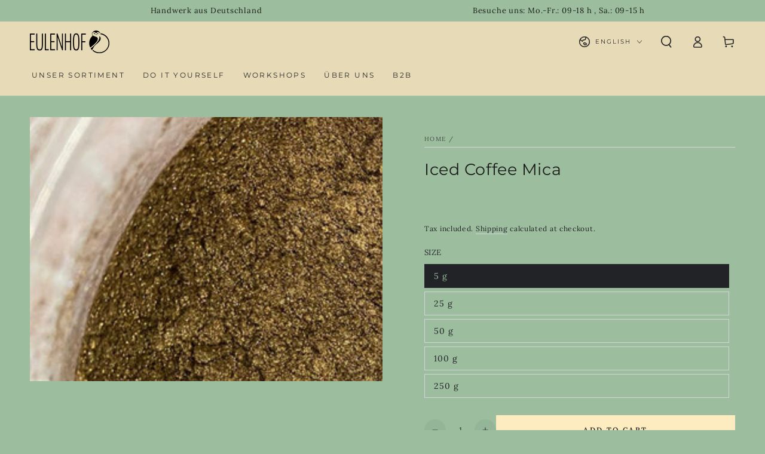

--- FILE ---
content_type: text/html; charset=utf-8
request_url: https://dereulenhof.de/en/products/iced-coffee-mica-1
body_size: 109130
content:
<!doctype html>
<html class="no-js" lang="en">
  <head>
	<script async crossorigin fetchpriority="high" src="/cdn/shopifycloud/importmap-polyfill/es-modules-shim.2.4.0.js"></script>
<script src="//dereulenhof.de/cdn/shop/files/pandectes-rules.js?v=1417552826954626916"></script>
	
	<meta name="google-site-verification" content="IkuJ7VsaN8OyoghHy-NDfQ7K6a-oGtqQfzBoNehDDzc" />
	
    <!-- This code and theme was edited by Shopify Partner jonbit - Jonathan Beer -->
    <meta charset="utf-8">
    <meta http-equiv="X-UA-Compatible" content="IE=edge">
    <meta name="viewport" content="width=device-width,initial-scale=1">
    <meta name="theme-color" content="">
    <link rel="canonical" href="https://dereulenhof.de/en/products/iced-coffee-mica-1">
    <link rel="preconnect" href="https://cdn.shopify.com" crossorigin><link rel="icon" type="image/png" href="//dereulenhof.de/cdn/shop/files/favicon.png?crop=center&height=32&v=1713253628&width=32"><link rel="preconnect" href="https://fonts.shopifycdn.com" crossorigin><title>
      Iced Coffee Mica
 &ndash; Eulenhof</title><meta name="description" content="Mica is a cosmetic pearlescent pigment, highly soluble, non-bleeding, color-stable, alkali-stable, skin-certified, suitable for all applications from eye shadow to soap...etc, whose manufacturer assures that no mica is obtained from child labor. Dosage varies depending on the desired intensity and the amount of the are">

<meta property="og:site_name" content="Eulenhof">
<meta property="og:url" content="https://dereulenhof.de/en/products/iced-coffee-mica-1">
<meta property="og:title" content="Iced Coffee Mica">
<meta property="og:type" content="product">
<meta property="og:description" content="Mica is a cosmetic pearlescent pigment, highly soluble, non-bleeding, color-stable, alkali-stable, skin-certified, suitable for all applications from eye shadow to soap...etc, whose manufacturer assures that no mica is obtained from child labor. Dosage varies depending on the desired intensity and the amount of the are"><meta property="og:image" content="http://dereulenhof.de/cdn/shop/files/IcedCoffee_2ac44510-ec5c-4555-9f7d-ab1e93591d01.jpg?v=1709880143">
  <meta property="og:image:secure_url" content="https://dereulenhof.de/cdn/shop/files/IcedCoffee_2ac44510-ec5c-4555-9f7d-ab1e93591d01.jpg?v=1709880143">
  <meta property="og:image:width" content="1600">
  <meta property="og:image:height" content="1200"><meta property="og:price:amount" content="3,00">
  <meta property="og:price:currency" content="EUR"><meta name="twitter:card" content="summary_large_image">
<meta name="twitter:title" content="Iced Coffee Mica">
<meta name="twitter:description" content="Mica is a cosmetic pearlescent pigment, highly soluble, non-bleeding, color-stable, alkali-stable, skin-certified, suitable for all applications from eye shadow to soap...etc, whose manufacturer assures that no mica is obtained from child labor. Dosage varies depending on the desired intensity and the amount of the are">


    <script type="importmap">
      {
        "imports": {
          "mdl-scrollsnap": "//dereulenhof.de/cdn/shop/t/4/assets/scrollsnap.js?v=170600829773392310311741955701"
        }
      }
    </script>

    <script src="//dereulenhof.de/cdn/shop/t/4/assets/vendor-v4.js" defer="defer"></script>
    <script src="//dereulenhof.de/cdn/shop/t/4/assets/pubsub.js?v=64530984355039965911741955701" defer="defer"></script>
    <script src="//dereulenhof.de/cdn/shop/t/4/assets/global.js?v=156804305448891778601741955700" defer="defer"></script>
    <script src="//dereulenhof.de/cdn/shop/t/4/assets/modules-basis.js?v=92194030410068619331741955700" defer="defer"></script>

    <script>window.performance && window.performance.mark && window.performance.mark('shopify.content_for_header.start');</script><meta name="facebook-domain-verification" content="84ot7s2mbdnocubz9vb2jqy102gmhh">
<meta id="shopify-digital-wallet" name="shopify-digital-wallet" content="/80906551627/digital_wallets/dialog">
<meta name="shopify-checkout-api-token" content="1feabcfb910f72473c97293652c7e29e">
<meta id="in-context-paypal-metadata" data-shop-id="80906551627" data-venmo-supported="false" data-environment="production" data-locale="en_US" data-paypal-v4="true" data-currency="EUR">
<link rel="alternate" hreflang="x-default" href="https://dereulenhof.de/products/iced-coffee-mica-1">
<link rel="alternate" hreflang="de" href="https://dereulenhof.de/products/iced-coffee-mica-1">
<link rel="alternate" hreflang="en" href="https://dereulenhof.de/en/products/iced-coffee-mica-1">
<link rel="alternate" type="application/json+oembed" href="https://dereulenhof.de/en/products/iced-coffee-mica-1.oembed">
<script async="async" src="/checkouts/internal/preloads.js?locale=en-DE"></script>
<script id="apple-pay-shop-capabilities" type="application/json">{"shopId":80906551627,"countryCode":"DE","currencyCode":"EUR","merchantCapabilities":["supports3DS"],"merchantId":"gid:\/\/shopify\/Shop\/80906551627","merchantName":"Eulenhof","requiredBillingContactFields":["postalAddress","email","phone"],"requiredShippingContactFields":["postalAddress","email","phone"],"shippingType":"shipping","supportedNetworks":["visa","maestro","masterCard","amex"],"total":{"type":"pending","label":"Eulenhof","amount":"1.00"},"shopifyPaymentsEnabled":true,"supportsSubscriptions":true}</script>
<script id="shopify-features" type="application/json">{"accessToken":"1feabcfb910f72473c97293652c7e29e","betas":["rich-media-storefront-analytics"],"domain":"dereulenhof.de","predictiveSearch":true,"shopId":80906551627,"locale":"en"}</script>
<script>var Shopify = Shopify || {};
Shopify.shop = "4f3d78-5.myshopify.com";
Shopify.locale = "en";
Shopify.currency = {"active":"EUR","rate":"1.0"};
Shopify.country = "DE";
Shopify.theme = {"name":"Be Yours x jonbit 1.0","id":179669762379,"schema_name":"Be Yours","schema_version":"8.1.1","theme_store_id":1399,"role":"main"};
Shopify.theme.handle = "null";
Shopify.theme.style = {"id":null,"handle":null};
Shopify.cdnHost = "dereulenhof.de/cdn";
Shopify.routes = Shopify.routes || {};
Shopify.routes.root = "/en/";</script>
<script type="module">!function(o){(o.Shopify=o.Shopify||{}).modules=!0}(window);</script>
<script>!function(o){function n(){var o=[];function n(){o.push(Array.prototype.slice.apply(arguments))}return n.q=o,n}var t=o.Shopify=o.Shopify||{};t.loadFeatures=n(),t.autoloadFeatures=n()}(window);</script>
<script id="shop-js-analytics" type="application/json">{"pageType":"product"}</script>
<script defer="defer" async type="module" src="//dereulenhof.de/cdn/shopifycloud/shop-js/modules/v2/client.init-shop-cart-sync_BT-GjEfc.en.esm.js"></script>
<script defer="defer" async type="module" src="//dereulenhof.de/cdn/shopifycloud/shop-js/modules/v2/chunk.common_D58fp_Oc.esm.js"></script>
<script defer="defer" async type="module" src="//dereulenhof.de/cdn/shopifycloud/shop-js/modules/v2/chunk.modal_xMitdFEc.esm.js"></script>
<script type="module">
  await import("//dereulenhof.de/cdn/shopifycloud/shop-js/modules/v2/client.init-shop-cart-sync_BT-GjEfc.en.esm.js");
await import("//dereulenhof.de/cdn/shopifycloud/shop-js/modules/v2/chunk.common_D58fp_Oc.esm.js");
await import("//dereulenhof.de/cdn/shopifycloud/shop-js/modules/v2/chunk.modal_xMitdFEc.esm.js");

  window.Shopify.SignInWithShop?.initShopCartSync?.({"fedCMEnabled":true,"windoidEnabled":true});

</script>
<script>(function() {
  var isLoaded = false;
  function asyncLoad() {
    if (isLoaded) return;
    isLoaded = true;
    var urls = ["https:\/\/metashop.dolphinsuite.com\/ow_static\/plugins\/biolink\/js\/clicktracking.js?t=1710775039\u0026shop=4f3d78-5.myshopify.com"];
    for (var i = 0; i < urls.length; i++) {
      var s = document.createElement('script');
      s.type = 'text/javascript';
      s.async = true;
      s.src = urls[i];
      var x = document.getElementsByTagName('script')[0];
      x.parentNode.insertBefore(s, x);
    }
  };
  if(window.attachEvent) {
    window.attachEvent('onload', asyncLoad);
  } else {
    window.addEventListener('load', asyncLoad, false);
  }
})();</script>
<script id="__st">var __st={"a":80906551627,"offset":3600,"reqid":"95a79ed7-fc30-481d-9a69-3dce565b81c0-1769212937","pageurl":"dereulenhof.de\/en\/products\/iced-coffee-mica-1","u":"658ecb597ed2","p":"product","rtyp":"product","rid":8780488016203};</script>
<script>window.ShopifyPaypalV4VisibilityTracking = true;</script>
<script id="captcha-bootstrap">!function(){'use strict';const t='contact',e='account',n='new_comment',o=[[t,t],['blogs',n],['comments',n],[t,'customer']],c=[[e,'customer_login'],[e,'guest_login'],[e,'recover_customer_password'],[e,'create_customer']],r=t=>t.map((([t,e])=>`form[action*='/${t}']:not([data-nocaptcha='true']) input[name='form_type'][value='${e}']`)).join(','),a=t=>()=>t?[...document.querySelectorAll(t)].map((t=>t.form)):[];function s(){const t=[...o],e=r(t);return a(e)}const i='password',u='form_key',d=['recaptcha-v3-token','g-recaptcha-response','h-captcha-response',i],f=()=>{try{return window.sessionStorage}catch{return}},m='__shopify_v',_=t=>t.elements[u];function p(t,e,n=!1){try{const o=window.sessionStorage,c=JSON.parse(o.getItem(e)),{data:r}=function(t){const{data:e,action:n}=t;return t[m]||n?{data:e,action:n}:{data:t,action:n}}(c);for(const[e,n]of Object.entries(r))t.elements[e]&&(t.elements[e].value=n);n&&o.removeItem(e)}catch(o){console.error('form repopulation failed',{error:o})}}const l='form_type',E='cptcha';function T(t){t.dataset[E]=!0}const w=window,h=w.document,L='Shopify',v='ce_forms',y='captcha';let A=!1;((t,e)=>{const n=(g='f06e6c50-85a8-45c8-87d0-21a2b65856fe',I='https://cdn.shopify.com/shopifycloud/storefront-forms-hcaptcha/ce_storefront_forms_captcha_hcaptcha.v1.5.2.iife.js',D={infoText:'Protected by hCaptcha',privacyText:'Privacy',termsText:'Terms'},(t,e,n)=>{const o=w[L][v],c=o.bindForm;if(c)return c(t,g,e,D).then(n);var r;o.q.push([[t,g,e,D],n]),r=I,A||(h.body.append(Object.assign(h.createElement('script'),{id:'captcha-provider',async:!0,src:r})),A=!0)});var g,I,D;w[L]=w[L]||{},w[L][v]=w[L][v]||{},w[L][v].q=[],w[L][y]=w[L][y]||{},w[L][y].protect=function(t,e){n(t,void 0,e),T(t)},Object.freeze(w[L][y]),function(t,e,n,w,h,L){const[v,y,A,g]=function(t,e,n){const i=e?o:[],u=t?c:[],d=[...i,...u],f=r(d),m=r(i),_=r(d.filter((([t,e])=>n.includes(e))));return[a(f),a(m),a(_),s()]}(w,h,L),I=t=>{const e=t.target;return e instanceof HTMLFormElement?e:e&&e.form},D=t=>v().includes(t);t.addEventListener('submit',(t=>{const e=I(t);if(!e)return;const n=D(e)&&!e.dataset.hcaptchaBound&&!e.dataset.recaptchaBound,o=_(e),c=g().includes(e)&&(!o||!o.value);(n||c)&&t.preventDefault(),c&&!n&&(function(t){try{if(!f())return;!function(t){const e=f();if(!e)return;const n=_(t);if(!n)return;const o=n.value;o&&e.removeItem(o)}(t);const e=Array.from(Array(32),(()=>Math.random().toString(36)[2])).join('');!function(t,e){_(t)||t.append(Object.assign(document.createElement('input'),{type:'hidden',name:u})),t.elements[u].value=e}(t,e),function(t,e){const n=f();if(!n)return;const o=[...t.querySelectorAll(`input[type='${i}']`)].map((({name:t})=>t)),c=[...d,...o],r={};for(const[a,s]of new FormData(t).entries())c.includes(a)||(r[a]=s);n.setItem(e,JSON.stringify({[m]:1,action:t.action,data:r}))}(t,e)}catch(e){console.error('failed to persist form',e)}}(e),e.submit())}));const S=(t,e)=>{t&&!t.dataset[E]&&(n(t,e.some((e=>e===t))),T(t))};for(const o of['focusin','change'])t.addEventListener(o,(t=>{const e=I(t);D(e)&&S(e,y())}));const B=e.get('form_key'),M=e.get(l),P=B&&M;t.addEventListener('DOMContentLoaded',(()=>{const t=y();if(P)for(const e of t)e.elements[l].value===M&&p(e,B);[...new Set([...A(),...v().filter((t=>'true'===t.dataset.shopifyCaptcha))])].forEach((e=>S(e,t)))}))}(h,new URLSearchParams(w.location.search),n,t,e,['guest_login'])})(!0,!0)}();</script>
<script integrity="sha256-4kQ18oKyAcykRKYeNunJcIwy7WH5gtpwJnB7kiuLZ1E=" data-source-attribution="shopify.loadfeatures" defer="defer" src="//dereulenhof.de/cdn/shopifycloud/storefront/assets/storefront/load_feature-a0a9edcb.js" crossorigin="anonymous"></script>
<script data-source-attribution="shopify.dynamic_checkout.dynamic.init">var Shopify=Shopify||{};Shopify.PaymentButton=Shopify.PaymentButton||{isStorefrontPortableWallets:!0,init:function(){window.Shopify.PaymentButton.init=function(){};var t=document.createElement("script");t.src="https://dereulenhof.de/cdn/shopifycloud/portable-wallets/latest/portable-wallets.en.js",t.type="module",document.head.appendChild(t)}};
</script>
<script data-source-attribution="shopify.dynamic_checkout.buyer_consent">
  function portableWalletsHideBuyerConsent(e){var t=document.getElementById("shopify-buyer-consent"),n=document.getElementById("shopify-subscription-policy-button");t&&n&&(t.classList.add("hidden"),t.setAttribute("aria-hidden","true"),n.removeEventListener("click",e))}function portableWalletsShowBuyerConsent(e){var t=document.getElementById("shopify-buyer-consent"),n=document.getElementById("shopify-subscription-policy-button");t&&n&&(t.classList.remove("hidden"),t.removeAttribute("aria-hidden"),n.addEventListener("click",e))}window.Shopify?.PaymentButton&&(window.Shopify.PaymentButton.hideBuyerConsent=portableWalletsHideBuyerConsent,window.Shopify.PaymentButton.showBuyerConsent=portableWalletsShowBuyerConsent);
</script>
<script data-source-attribution="shopify.dynamic_checkout.cart.bootstrap">document.addEventListener("DOMContentLoaded",(function(){function t(){return document.querySelector("shopify-accelerated-checkout-cart, shopify-accelerated-checkout")}if(t())Shopify.PaymentButton.init();else{new MutationObserver((function(e,n){t()&&(Shopify.PaymentButton.init(),n.disconnect())})).observe(document.body,{childList:!0,subtree:!0})}}));
</script>
<link id="shopify-accelerated-checkout-styles" rel="stylesheet" media="screen" href="https://dereulenhof.de/cdn/shopifycloud/portable-wallets/latest/accelerated-checkout-backwards-compat.css" crossorigin="anonymous">
<style id="shopify-accelerated-checkout-cart">
        #shopify-buyer-consent {
  margin-top: 1em;
  display: inline-block;
  width: 100%;
}

#shopify-buyer-consent.hidden {
  display: none;
}

#shopify-subscription-policy-button {
  background: none;
  border: none;
  padding: 0;
  text-decoration: underline;
  font-size: inherit;
  cursor: pointer;
}

#shopify-subscription-policy-button::before {
  box-shadow: none;
}

      </style>
<script id="sections-script" data-sections="header" defer="defer" src="//dereulenhof.de/cdn/shop/t/4/compiled_assets/scripts.js?v=1239"></script>
<script>window.performance && window.performance.mark && window.performance.mark('shopify.content_for_header.end');</script>
<style data-shopify>@font-face {
  font-family: Lora;
  font-weight: 400;
  font-style: normal;
  font-display: swap;
  src: url("//dereulenhof.de/cdn/fonts/lora/lora_n4.9a60cb39eff3bfbc472bac5b3c5c4d7c878f0a8d.woff2") format("woff2"),
       url("//dereulenhof.de/cdn/fonts/lora/lora_n4.4d935d2630ceaf34d2e494106075f8d9f1257d25.woff") format("woff");
}

  @font-face {
  font-family: Lora;
  font-weight: 600;
  font-style: normal;
  font-display: swap;
  src: url("//dereulenhof.de/cdn/fonts/lora/lora_n6.3aa87f0c6eaa950e08df0d58173e7c15a64e7088.woff2") format("woff2"),
       url("//dereulenhof.de/cdn/fonts/lora/lora_n6.802008a8ae62702ea355fc39db9f73dde0bee416.woff") format("woff");
}

  @font-face {
  font-family: Lora;
  font-weight: 400;
  font-style: italic;
  font-display: swap;
  src: url("//dereulenhof.de/cdn/fonts/lora/lora_i4.a5059b22bd0a7547da84d66d2f523d17d17325d3.woff2") format("woff2"),
       url("//dereulenhof.de/cdn/fonts/lora/lora_i4.cb2d2ab46128fa7f84060d5f92cf3f49dc8181bd.woff") format("woff");
}

  @font-face {
  font-family: Lora;
  font-weight: 600;
  font-style: italic;
  font-display: swap;
  src: url("//dereulenhof.de/cdn/fonts/lora/lora_i6.045fd1dfebc46698ed5ae1777a7f041abaf5893f.woff2") format("woff2"),
       url("//dereulenhof.de/cdn/fonts/lora/lora_i6.dc9a8cad4135d04cc59992b2c00144c5257d0954.woff") format("woff");
}

  @font-face {
  font-family: Montserrat;
  font-weight: 400;
  font-style: normal;
  font-display: swap;
  src: url("//dereulenhof.de/cdn/fonts/montserrat/montserrat_n4.81949fa0ac9fd2021e16436151e8eaa539321637.woff2") format("woff2"),
       url("//dereulenhof.de/cdn/fonts/montserrat/montserrat_n4.a6c632ca7b62da89c3594789ba828388aac693fe.woff") format("woff");
}

  @font-face {
  font-family: Montserrat;
  font-weight: 600;
  font-style: normal;
  font-display: swap;
  src: url("//dereulenhof.de/cdn/fonts/montserrat/montserrat_n6.1326b3e84230700ef15b3a29fb520639977513e0.woff2") format("woff2"),
       url("//dereulenhof.de/cdn/fonts/montserrat/montserrat_n6.652f051080eb14192330daceed8cd53dfdc5ead9.woff") format("woff");
}


  :root {
    --font-body-family: Lora, serif;
    --font-body-style: normal;
    --font-body-weight: 400;

    --font-heading-family: Montserrat, sans-serif;
    --font-heading-style: normal;
    --font-heading-weight: 400;

    --font-body-scale: 1.0;
    --font-heading-scale: 0.95;

    --font-navigation-family: var(--font-heading-family);
    --font-navigation-size: 12px;
    --font-navigation-weight: var(--font-heading-weight);
    --font-button-family: var(--font-body-family);
    --font-button-size: 12px;
    --font-button-baseline: 0rem;
    --font-price-family: var(--font-heading-family);
    --font-price-scale: var(--font-heading-scale);

    --color-base-text: 33, 35, 38;
    --color-base-background: 156, 190, 159;
    --color-base-solid-button-labels: 33, 35, 38;
    --color-base-outline-button-labels: 33, 35, 38;
    --color-base-accent: 253, 236, 191;
    --color-base-heading: 26, 27, 24;
    --color-base-border: 210, 213, 217;
    --color-placeholder: 217, 217, 217;
    --color-overlay: 33, 35, 38;
    --color-keyboard-focus: 135, 173, 245;
    --color-shadow: 168, 232, 226;
    --shadow-opacity: 1;

    --color-background-dark: 131, 174, 135;
    --color-price: #1a1b18;
    --color-sale-price: #126770;
    --color-sale-badge-background: #126770;
    --color-reviews: #212326;
    --color-critical: #d72c0d;
    --color-success: #008060;
    --color-highlight: 0, 168, 168;

    --payment-terms-background-color: #9cbe9f;
    --page-width: 140rem;
    --page-width-margin: 0rem;

    --card-color-scheme: var(--color-placeholder);
    --card-text-alignment: center;
    --card-flex-alignment: center;
    --card-image-padding: 0px;
    --card-border-width: 0px;
    --card-radius: 0px;
    --card-shadow-horizontal-offset: 0px;
    --card-shadow-vertical-offset: 0px;
    
    --button-radius: 0px;
    --button-border-width: 0px;
    --button-shadow-horizontal-offset: 0px;
    --button-shadow-vertical-offset: 0px;

    --spacing-sections-desktop: 0px;
    --spacing-sections-mobile: 0px;

    --gradient-free-ship-progress: linear-gradient(325deg,#F9423A 0,#F1E04D 100%);
    --gradient-free-ship-complete: linear-gradient(325deg, #049cff 0, #35ee7a 100%);

    --plabel-price-tag-color: #000000;
    --plabel-price-tag-background: #d1d5db;
    --plabel-price-tag-height: 2.5rem;

    --swatch-outline-color: #f4f6f8;
  }

  *,
  *::before,
  *::after {
    box-sizing: inherit;
  }

  html {
    box-sizing: border-box;
    font-size: calc(var(--font-body-scale) * 62.5%);
    height: 100%;
  }

  body {
    min-height: 100%;
    margin: 0;
    font-size: 1.5rem;
    letter-spacing: 0.06rem;
    line-height: calc(1 + 0.8 / var(--font-body-scale));
    font-family: var(--font-body-family);
    font-style: var(--font-body-style);
    font-weight: var(--font-body-weight);
  }

  @media screen and (min-width: 750px) {
    body {
      font-size: 1.6rem;
    }
  }</style><link href="//dereulenhof.de/cdn/shop/t/4/assets/base.css?v=112594393436547447911764038983" rel="stylesheet" type="text/css" media="all" /><link rel="stylesheet" href="//dereulenhof.de/cdn/shop/t/4/assets/apps.css?v=58555770612562691921741955700" media="print" fetchpriority="low" onload="this.media='all'"><link rel="preload" as="font" href="//dereulenhof.de/cdn/fonts/lora/lora_n4.9a60cb39eff3bfbc472bac5b3c5c4d7c878f0a8d.woff2" type="font/woff2" crossorigin><link rel="preload" as="font" href="//dereulenhof.de/cdn/fonts/montserrat/montserrat_n4.81949fa0ac9fd2021e16436151e8eaa539321637.woff2" type="font/woff2" crossorigin><link rel="stylesheet" href="//dereulenhof.de/cdn/shop/t/4/assets/component-predictive-search.css?v=94320327991181004901741955700" media="print" onload="this.media='all'"><link rel="stylesheet" href="//dereulenhof.de/cdn/shop/t/4/assets/component-quick-view.css?v=161742497119562552051741955700" media="print" onload="this.media='all'"><script>
  document.documentElement.classList.replace('no-js', 'js');

  window.theme = window.theme || {};

  theme.routes = {
    root_url: '/en',
    cart_url: '/en/cart',
    cart_add_url: '/en/cart/add',
    cart_change_url: '/en/cart/change',
    cart_update_url: '/en/cart/update',
    search_url: '/en/search',
    predictive_search_url: '/en/search/suggest'
  };

  theme.cartStrings = {
    error: `There was an error while updating your cart. Please try again.`,
    quantityError: `You can only add [quantity] of this item to your cart.`
  };

  theme.variantStrings = {
    addToCart: `Add to cart`,
    soldOut: `Sold out`,
    unavailable: `Unavailable`,
    preOrder: `Pre-order`
  };

  theme.accessibilityStrings = {
    imageAvailable: `Image [index] is now available in gallery view`,
    shareSuccess: `Link copied to clipboard!`
  }

  theme.dateStrings = {
    d: `D`,
    day: `Day`,
    days: `Days`,
    hour: `Hour`,
    hours: `Hours`,
    minute: `Min`,
    minutes: `Mins`,
    second: `Sec`,
    seconds: `Secs`
  };theme.shopSettings = {
    moneyFormat: "{{amount_with_comma_separator}} €",
    isoCode: "EUR",
    cartDrawer: true,
    currencyCode: false,
    giftwrapRate: 'product'
  };

  theme.settings = {
    themeName: 'Be Yours',
    themeVersion: '8.1.1',
    agencyId: ''
  };

  /*! (c) Andrea Giammarchi @webreflection ISC */
  !function(){"use strict";var e=function(e,t){var n=function(e){for(var t=0,n=e.length;t<n;t++)r(e[t])},r=function(e){var t=e.target,n=e.attributeName,r=e.oldValue;t.attributeChangedCallback(n,r,t.getAttribute(n))};return function(o,a){var l=o.constructor.observedAttributes;return l&&e(a).then((function(){new t(n).observe(o,{attributes:!0,attributeOldValue:!0,attributeFilter:l});for(var e=0,a=l.length;e<a;e++)o.hasAttribute(l[e])&&r({target:o,attributeName:l[e],oldValue:null})})),o}};function t(e,t){(null==t||t>e.length)&&(t=e.length);for(var n=0,r=new Array(t);n<t;n++)r[n]=e[n];return r}function n(e,n){var r="undefined"!=typeof Symbol&&e[Symbol.iterator]||e["@@iterator"];if(!r){if(Array.isArray(e)||(r=function(e,n){if(e){if("string"==typeof e)return t(e,n);var r=Object.prototype.toString.call(e).slice(8,-1);return"Object"===r&&e.constructor&&(r=e.constructor.name),"Map"===r||"Set"===r?Array.from(e):"Arguments"===r||/^(?:Ui|I)nt(?:8|16|32)(?:Clamped)?Array$/.test(r)?t(e,n):void 0}}(e))||n&&e&&"number"==typeof e.length){r&&(e=r);var o=0,a=function(){};return{s:a,n:function(){return o>=e.length?{done:!0}:{done:!1,value:e[o++]}},e:function(e){throw e},f:a}}throw new TypeError("Invalid attempt to iterate non-iterable instance.\nIn order to be iterable, non-array objects must have a [Symbol.iterator]() method.")}var l,i=!0,u=!1;return{s:function(){r=r.call(e)},n:function(){var e=r.next();return i=e.done,e},e:function(e){u=!0,l=e},f:function(){try{i||null==r.return||r.return()}finally{if(u)throw l}}}}
  /*! (c) Andrea Giammarchi - ISC */var r=!0,o=!1,a="querySelectorAll",l="querySelectorAll",i=self,u=i.document,c=i.Element,s=i.MutationObserver,f=i.Set,d=i.WeakMap,h=function(e){return l in e},v=[].filter,g=function(e){var t=new d,i=function(n,r){var o;if(r)for(var a,l=function(e){return e.matches||e.webkitMatchesSelector||e.msMatchesSelector}(n),i=0,u=p.length;i<u;i++)l.call(n,a=p[i])&&(t.has(n)||t.set(n,new f),(o=t.get(n)).has(a)||(o.add(a),e.handle(n,r,a)));else t.has(n)&&(o=t.get(n),t.delete(n),o.forEach((function(t){e.handle(n,r,t)})))},g=function(e){for(var t=!(arguments.length>1&&void 0!==arguments[1])||arguments[1],n=0,r=e.length;n<r;n++)i(e[n],t)},p=e.query,y=e.root||u,m=function(e){var t=arguments.length>1&&void 0!==arguments[1]?arguments[1]:document,l=arguments.length>2&&void 0!==arguments[2]?arguments[2]:MutationObserver,i=arguments.length>3&&void 0!==arguments[3]?arguments[3]:["*"],u=function t(o,l,i,u,c,s){var f,d=n(o);try{for(d.s();!(f=d.n()).done;){var h=f.value;(s||a in h)&&(c?i.has(h)||(i.add(h),u.delete(h),e(h,c)):u.has(h)||(u.add(h),i.delete(h),e(h,c)),s||t(h[a](l),l,i,u,c,r))}}catch(e){d.e(e)}finally{d.f()}},c=new l((function(e){if(i.length){var t,a=i.join(","),l=new Set,c=new Set,s=n(e);try{for(s.s();!(t=s.n()).done;){var f=t.value,d=f.addedNodes,h=f.removedNodes;u(h,a,l,c,o,o),u(d,a,l,c,r,o)}}catch(e){s.e(e)}finally{s.f()}}})),s=c.observe;return(c.observe=function(e){return s.call(c,e,{subtree:r,childList:r})})(t),c}(i,y,s,p),b=c.prototype.attachShadow;return b&&(c.prototype.attachShadow=function(e){var t=b.call(this,e);return m.observe(t),t}),p.length&&g(y[l](p)),{drop:function(e){for(var n=0,r=e.length;n<r;n++)t.delete(e[n])},flush:function(){for(var e=m.takeRecords(),t=0,n=e.length;t<n;t++)g(v.call(e[t].removedNodes,h),!1),g(v.call(e[t].addedNodes,h),!0)},observer:m,parse:g}},p=self,y=p.document,m=p.Map,b=p.MutationObserver,w=p.Object,E=p.Set,S=p.WeakMap,A=p.Element,M=p.HTMLElement,O=p.Node,N=p.Error,C=p.TypeError,T=p.Reflect,q=w.defineProperty,I=w.keys,D=w.getOwnPropertyNames,L=w.setPrototypeOf,P=!self.customElements,k=function(e){for(var t=I(e),n=[],r=t.length,o=0;o<r;o++)n[o]=e[t[o]],delete e[t[o]];return function(){for(var o=0;o<r;o++)e[t[o]]=n[o]}};if(P){var x=function(){var e=this.constructor;if(!$.has(e))throw new C("Illegal constructor");var t=$.get(e);if(W)return z(W,t);var n=H.call(y,t);return z(L(n,e.prototype),t)},H=y.createElement,$=new m,_=new m,j=new m,R=new m,V=[],U=g({query:V,handle:function(e,t,n){var r=j.get(n);if(t&&!r.isPrototypeOf(e)){var o=k(e);W=L(e,r);try{new r.constructor}finally{W=null,o()}}var a="".concat(t?"":"dis","connectedCallback");a in r&&e[a]()}}).parse,W=null,F=function(e){if(!_.has(e)){var t,n=new Promise((function(e){t=e}));_.set(e,{$:n,_:t})}return _.get(e).$},z=e(F,b);q(self,"customElements",{configurable:!0,value:{define:function(e,t){if(R.has(e))throw new N('the name "'.concat(e,'" has already been used with this registry'));$.set(t,e),j.set(e,t.prototype),R.set(e,t),V.push(e),F(e).then((function(){U(y.querySelectorAll(e))})),_.get(e)._(t)},get:function(e){return R.get(e)},whenDefined:F}}),q(x.prototype=M.prototype,"constructor",{value:x}),q(self,"HTMLElement",{configurable:!0,value:x}),q(y,"createElement",{configurable:!0,value:function(e,t){var n=t&&t.is,r=n?R.get(n):R.get(e);return r?new r:H.call(y,e)}}),"isConnected"in O.prototype||q(O.prototype,"isConnected",{configurable:!0,get:function(){return!(this.ownerDocument.compareDocumentPosition(this)&this.DOCUMENT_POSITION_DISCONNECTED)}})}else if(P=!self.customElements.get("extends-li"))try{var B=function e(){return self.Reflect.construct(HTMLLIElement,[],e)};B.prototype=HTMLLIElement.prototype;var G="extends-li";self.customElements.define("extends-li",B,{extends:"li"}),P=y.createElement("li",{is:G}).outerHTML.indexOf(G)<0;var J=self.customElements,K=J.get,Q=J.whenDefined;q(self.customElements,"whenDefined",{configurable:!0,value:function(e){var t=this;return Q.call(this,e).then((function(n){return n||K.call(t,e)}))}})}catch(e){}if(P){var X=function(e){var t=ae.get(e);ve(t.querySelectorAll(this),e.isConnected)},Y=self.customElements,Z=y.createElement,ee=Y.define,te=Y.get,ne=Y.upgrade,re=T||{construct:function(e){return e.call(this)}},oe=re.construct,ae=new S,le=new E,ie=new m,ue=new m,ce=new m,se=new m,fe=[],de=[],he=function(e){return se.get(e)||te.call(Y,e)},ve=g({query:de,handle:function(e,t,n){var r=ce.get(n);if(t&&!r.isPrototypeOf(e)){var o=k(e);be=L(e,r);try{new r.constructor}finally{be=null,o()}}var a="".concat(t?"":"dis","connectedCallback");a in r&&e[a]()}}).parse,ge=g({query:fe,handle:function(e,t){ae.has(e)&&(t?le.add(e):le.delete(e),de.length&&X.call(de,e))}}).parse,pe=A.prototype.attachShadow;pe&&(A.prototype.attachShadow=function(e){var t=pe.call(this,e);return ae.set(this,t),t});var ye=function(e){if(!ue.has(e)){var t,n=new Promise((function(e){t=e}));ue.set(e,{$:n,_:t})}return ue.get(e).$},me=e(ye,b),be=null;D(self).filter((function(e){return/^HTML.*Element$/.test(e)})).forEach((function(e){var t=self[e];function n(){var e=this.constructor;if(!ie.has(e))throw new C("Illegal constructor");var n=ie.get(e),r=n.is,o=n.tag;if(r){if(be)return me(be,r);var a=Z.call(y,o);return a.setAttribute("is",r),me(L(a,e.prototype),r)}return oe.call(this,t,[],e)}q(n.prototype=t.prototype,"constructor",{value:n}),q(self,e,{value:n})})),q(y,"createElement",{configurable:!0,value:function(e,t){var n=t&&t.is;if(n){var r=se.get(n);if(r&&ie.get(r).tag===e)return new r}var o=Z.call(y,e);return n&&o.setAttribute("is",n),o}}),q(Y,"get",{configurable:!0,value:he}),q(Y,"whenDefined",{configurable:!0,value:ye}),q(Y,"upgrade",{configurable:!0,value:function(e){var t=e.getAttribute("is");if(t){var n=se.get(t);if(n)return void me(L(e,n.prototype),t)}ne.call(Y,e)}}),q(Y,"define",{configurable:!0,value:function(e,t,n){if(he(e))throw new N("'".concat(e,"' has already been defined as a custom element"));var r,o=n&&n.extends;ie.set(t,o?{is:e,tag:o}:{is:"",tag:e}),o?(r="".concat(o,'[is="').concat(e,'"]'),ce.set(r,t.prototype),se.set(e,t),de.push(r)):(ee.apply(Y,arguments),fe.push(r=e)),ye(e).then((function(){o?(ve(y.querySelectorAll(r)),le.forEach(X,[r])):ge(y.querySelectorAll(r))})),ue.get(e)._(t)}})}}();
</script>
<!-- BEGIN app block: shopify://apps/pandectes-gdpr/blocks/banner/58c0baa2-6cc1-480c-9ea6-38d6d559556a -->
  
    
      <!-- TCF is active, scripts are loaded above -->
      
      <script>
        
          window.PandectesSettings = {"store":{"id":80906551627,"plan":"premium","theme":"Be Yours x jonbit 1.0","primaryLocale":"de","adminMode":false,"headless":false,"storefrontRootDomain":"","checkoutRootDomain":"","storefrontAccessToken":""},"tsPublished":1745936119,"declaration":{"showPurpose":false,"showProvider":false,"declIntroText":"Wir verwenden Cookies, um die Funktionalität der Website zu optimieren, die Leistung zu analysieren und Ihnen ein personalisiertes Erlebnis zu bieten. Einige Cookies sind für den ordnungsgemäßen Betrieb der Website unerlässlich. Diese Cookies können nicht deaktiviert werden. In diesem Fenster können Sie Ihre Präferenzen für Cookies verwalten.","showDateGenerated":true},"language":{"unpublished":[],"languageMode":"Single","fallbackLanguage":"de","languageDetection":"browser","languagesSupported":[]},"texts":{"managed":{"headerText":{"de":"Wir respektieren deine Privatsphäre"},"consentText":{"de":"Diese Website verwendet Cookies, um Ihnen das beste Erlebnis zu bieten."},"linkText":{"de":"Mehr erfahren"},"imprintText":{"de":"Impressum"},"googleLinkText":{"de":"Googles Datenschutzbestimmungen"},"allowButtonText":{"de":"Annehmen"},"denyButtonText":{"de":"Ablehnen"},"dismissButtonText":{"de":"Okay"},"leaveSiteButtonText":{"de":"Diese Seite verlassen"},"preferencesButtonText":{"de":"Einstellungen"},"cookiePolicyText":{"de":"Cookie-Richtlinie"},"preferencesPopupTitleText":{"de":"Einwilligungseinstellungen verwalten"},"preferencesPopupIntroText":{"de":"Wir verwenden Cookies, um die Funktionalität der Website zu optimieren, die Leistung zu analysieren und Ihnen ein personalisiertes Erlebnis zu bieten. Einige Cookies sind für den ordnungsgemäßen Betrieb der Website unerlässlich. Diese Cookies können nicht deaktiviert werden. In diesem Fenster können Sie Ihre Präferenzen für Cookies verwalten."},"preferencesPopupSaveButtonText":{"de":"Auswahl speichern"},"preferencesPopupCloseButtonText":{"de":"Schließen"},"preferencesPopupAcceptAllButtonText":{"de":"Alles Akzeptieren"},"preferencesPopupRejectAllButtonText":{"de":"Alles ablehnen"},"cookiesDetailsText":{"de":"Cookie-Details"},"preferencesPopupAlwaysAllowedText":{"de":"Immer erlaubt"},"accessSectionParagraphText":{"de":"Sie haben das Recht, jederzeit auf Ihre Daten zuzugreifen."},"accessSectionTitleText":{"de":"Datenübertragbarkeit"},"accessSectionAccountInfoActionText":{"de":"persönliche Daten"},"accessSectionDownloadReportActionText":{"de":"Alle Daten anfordern"},"accessSectionGDPRRequestsActionText":{"de":"Anfragen betroffener Personen"},"accessSectionOrdersRecordsActionText":{"de":"Aufträge"},"rectificationSectionParagraphText":{"de":"Sie haben das Recht, die Aktualisierung Ihrer Daten zu verlangen, wann immer Sie dies für angemessen halten."},"rectificationSectionTitleText":{"de":"Datenberichtigung"},"rectificationCommentPlaceholder":{"de":"Beschreiben Sie, was Sie aktualisieren möchten"},"rectificationCommentValidationError":{"de":"Kommentar ist erforderlich"},"rectificationSectionEditAccountActionText":{"de":"Aktualisierung anfordern"},"erasureSectionTitleText":{"de":"Recht auf Vergessenwerden"},"erasureSectionParagraphText":{"de":"Sie haben das Recht, die Löschung aller Ihrer Daten zu verlangen. Danach können Sie nicht mehr auf Ihr Konto zugreifen."},"erasureSectionRequestDeletionActionText":{"de":"Löschung personenbezogener Daten anfordern"},"consentDate":{"de":"Zustimmungsdatum"},"consentId":{"de":"Einwilligungs-ID"},"consentSectionChangeConsentActionText":{"de":"Einwilligungspräferenz ändern"},"consentSectionConsentedText":{"de":"Sie haben der Cookie-Richtlinie dieser Website zugestimmt am"},"consentSectionNoConsentText":{"de":"Sie haben der Cookie-Richtlinie dieser Website nicht zugestimmt."},"consentSectionTitleText":{"de":"Ihre Cookie-Einwilligung"},"consentStatus":{"de":"Einwilligungspräferenz"},"confirmationFailureMessage":{"de":"Ihre Anfrage wurde nicht bestätigt. Bitte versuchen Sie es erneut und wenn das Problem weiterhin besteht, wenden Sie sich an den Ladenbesitzer, um Hilfe zu erhalten"},"confirmationFailureTitle":{"de":"Ein Problem ist aufgetreten"},"confirmationSuccessMessage":{"de":"Wir werden uns in Kürze zu Ihrem Anliegen bei Ihnen melden."},"confirmationSuccessTitle":{"de":"Ihre Anfrage wurde bestätigt"},"guestsSupportEmailFailureMessage":{"de":"Ihre Anfrage wurde nicht übermittelt. Bitte versuchen Sie es erneut und wenn das Problem weiterhin besteht, wenden Sie sich an den Shop-Inhaber, um Hilfe zu erhalten."},"guestsSupportEmailFailureTitle":{"de":"Ein Problem ist aufgetreten"},"guestsSupportEmailPlaceholder":{"de":"E-Mail-Addresse"},"guestsSupportEmailSuccessMessage":{"de":"Wenn Sie als Kunde dieses Shops registriert sind, erhalten Sie in Kürze eine E-Mail mit Anweisungen zum weiteren Vorgehen."},"guestsSupportEmailSuccessTitle":{"de":"Vielen Dank für die Anfrage"},"guestsSupportEmailValidationError":{"de":"Email ist ungültig"},"guestsSupportInfoText":{"de":"Bitte loggen Sie sich mit Ihrem Kundenkonto ein, um fortzufahren."},"submitButton":{"de":"einreichen"},"submittingButton":{"de":"Senden..."},"cancelButton":{"de":"Abbrechen"},"declIntroText":{"de":"Wir verwenden Cookies, um die Funktionalität der Website zu optimieren, die Leistung zu analysieren und Ihnen ein personalisiertes Erlebnis zu bieten. Einige Cookies sind für den ordnungsgemäßen Betrieb der Website unerlässlich. Diese Cookies können nicht deaktiviert werden. In diesem Fenster können Sie Ihre Präferenzen für Cookies verwalten."},"declName":{"de":"Name"},"declPurpose":{"de":"Zweck"},"declType":{"de":"Typ"},"declRetention":{"de":"Speicherdauer"},"declProvider":{"de":"Anbieter"},"declFirstParty":{"de":"Erstanbieter"},"declThirdParty":{"de":"Drittanbieter"},"declSeconds":{"de":"Sekunden"},"declMinutes":{"de":"Minuten"},"declHours":{"de":"Std."},"declDays":{"de":"Tage"},"declMonths":{"de":"Monate"},"declYears":{"de":"Jahre"},"declSession":{"de":"Sitzung"},"declDomain":{"de":"Domain"},"declPath":{"de":"Weg"}},"categories":{"strictlyNecessaryCookiesTitleText":{"de":"Unbedingt erforderlich"},"strictlyNecessaryCookiesDescriptionText":{"de":"Diese Cookies sind unerlässlich, damit Sie sich auf der Website bewegen und ihre Funktionen nutzen können, z. B. den Zugriff auf sichere Bereiche der Website. Ohne diese Cookies kann die Website nicht richtig funktionieren."},"functionalityCookiesTitleText":{"de":"Funktionale Cookies"},"functionalityCookiesDescriptionText":{"de":"Diese Cookies ermöglichen es der Website, verbesserte Funktionalität und Personalisierung bereitzustellen. Sie können von uns oder von Drittanbietern gesetzt werden, deren Dienste wir auf unseren Seiten hinzugefügt haben. Wenn Sie diese Cookies nicht zulassen, funktionieren einige oder alle dieser Dienste möglicherweise nicht richtig."},"performanceCookiesTitleText":{"de":"Performance-Cookies"},"performanceCookiesDescriptionText":{"de":"Diese Cookies ermöglichen es uns, die Leistung unserer Website zu überwachen und zu verbessern. Sie ermöglichen es uns beispielsweise, Besuche zu zählen, Verkehrsquellen zu identifizieren und zu sehen, welche Teile der Website am beliebtesten sind."},"targetingCookiesTitleText":{"de":"Targeting-Cookies"},"targetingCookiesDescriptionText":{"de":"Diese Cookies können von unseren Werbepartnern über unsere Website gesetzt werden. Sie können von diesen Unternehmen verwendet werden, um ein Profil Ihrer Interessen zu erstellen und Ihnen relevante Werbung auf anderen Websites anzuzeigen. Sie speichern keine direkten personenbezogenen Daten, sondern basieren auf der eindeutigen Identifizierung Ihres Browsers und Ihres Internetgeräts. Wenn Sie diese Cookies nicht zulassen, erleben Sie weniger zielgerichtete Werbung."},"unclassifiedCookiesTitleText":{"de":"Unklassifizierte Cookies"},"unclassifiedCookiesDescriptionText":{"de":"Unklassifizierte Cookies sind Cookies, die wir gerade zusammen mit den Anbietern einzelner Cookies klassifizieren."}},"auto":{}},"library":{"previewMode":false,"fadeInTimeout":0,"defaultBlocked":7,"showLink":true,"showImprintLink":true,"showGoogleLink":false,"enabled":true,"cookie":{"expiryDays":365,"secure":true,"domain":""},"dismissOnScroll":false,"dismissOnWindowClick":false,"dismissOnTimeout":false,"palette":{"popup":{"background":"#FFFFFF","backgroundForCalculations":{"a":1,"b":255,"g":255,"r":255},"text":"#000000"},"button":{"background":"transparent","backgroundForCalculations":{"a":1,"b":255,"g":255,"r":255},"text":"#000000","textForCalculation":{"a":1,"b":0,"g":0,"r":0},"border":"#000000"}},"content":{"href":"https://dereulenhof.de/policies/privacy-policy","imprintHref":"https://dereulenhof.de/policies/legal-notice","close":"&#10005;","target":"","logo":"<img class=\"cc-banner-logo\" style=\"max-height: 40px;\" src=\"https://4f3d78-5.myshopify.com/cdn/shop/files/pandectes-banner-logo.png\" alt=\"logo\" />"},"window":"<div role=\"dialog\" aria-live=\"polite\" aria-label=\"cookieconsent\" aria-describedby=\"cookieconsent:desc\" id=\"pandectes-banner\" class=\"cc-window-wrapper cc-overlay-wrapper\"><div class=\"pd-cookie-banner-window cc-window {{classes}}\"><!--googleoff: all-->{{children}}<!--googleon: all--></div></div>","compliance":{"opt-both":"<div class=\"cc-compliance cc-highlight\">{{deny}}{{allow}}</div>"},"type":"opt-both","layouts":{"basic":"{{logo}}{{messagelink}}{{compliance}}{{close}}"},"position":"overlay","theme":"wired","revokable":false,"animateRevokable":false,"revokableReset":false,"revokableLogoUrl":"","revokablePlacement":"bottom-left","revokableMarginHorizontal":15,"revokableMarginVertical":15,"static":false,"autoAttach":true,"hasTransition":true,"blacklistPage":[""],"elements":{"close":"<button aria-label=\"dismiss cookie message\" type=\"button\" tabindex=\"0\" class=\"cc-close\">{{close}}</button>","dismiss":"<button aria-label=\"dismiss cookie message\" type=\"button\" tabindex=\"0\" class=\"cc-btn cc-btn-decision cc-dismiss\">{{dismiss}}</button>","allow":"<button aria-label=\"allow cookies\" type=\"button\" tabindex=\"0\" class=\"cc-btn cc-btn-decision cc-allow\">{{allow}}</button>","deny":"<button aria-label=\"deny cookies\" type=\"button\" tabindex=\"0\" class=\"cc-btn cc-btn-decision cc-deny\">{{deny}}</button>","preferences":"<button aria-label=\"settings cookies\" tabindex=\"0\" type=\"button\" class=\"cc-btn cc-settings\" onclick=\"Pandectes.fn.openPreferences()\">{{preferences}}</button>"}},"geolocation":{"brOnly":false,"caOnly":false,"chOnly":false,"euOnly":false,"jpOnly":false,"thOnly":false,"zaOnly":false,"canadaOnly":false,"globalVisibility":true},"dsr":{"guestsSupport":false,"accessSectionDownloadReportAuto":false},"banner":{"resetTs":1710761425,"extraCss":"        .cc-banner-logo {max-width: 24em!important;}    @media(min-width: 768px) {.cc-window.cc-floating{max-width: 24em!important;width: 24em!important;}}    .cc-message, .pd-cookie-banner-window .cc-header, .cc-logo {text-align: center}    .cc-window-wrapper{z-index: 2147483647;-webkit-transition: opacity 1s ease;  transition: opacity 1s ease;}    .cc-window{z-index: 2147483647;font-family: inherit;}    .pd-cookie-banner-window .cc-header{font-family: inherit;}    .pd-cp-ui{font-family: inherit; background-color: #FFFFFF;color:#000000;}    button.pd-cp-btn, a.pd-cp-btn{}    input + .pd-cp-preferences-slider{background-color: rgba(0, 0, 0, 0.3)}    .pd-cp-scrolling-section::-webkit-scrollbar{background-color: rgba(0, 0, 0, 0.3)}    input:checked + .pd-cp-preferences-slider{background-color: rgba(0, 0, 0, 1)}    .pd-cp-scrolling-section::-webkit-scrollbar-thumb {background-color: rgba(0, 0, 0, 1)}    .pd-cp-ui-close{color:#000000;}    .pd-cp-preferences-slider:before{background-color: #FFFFFF}    .pd-cp-title:before {border-color: #000000!important}    .pd-cp-preferences-slider{background-color:#000000}    .pd-cp-toggle{color:#000000!important}    @media(max-width:699px) {.pd-cp-ui-close-top svg {fill: #000000}}    .pd-cp-toggle:hover,.pd-cp-toggle:visited,.pd-cp-toggle:active{color:#000000!important}    .pd-cookie-banner-window {box-shadow: 0 0 18px rgb(0 0 0 / 20%);}  ","customJavascript":{},"showPoweredBy":false,"logoHeight":40,"revokableTrigger":true,"hybridStrict":false,"cookiesBlockedByDefault":"7","isActive":true,"implicitSavePreferences":false,"cookieIcon":false,"blockBots":false,"showCookiesDetails":false,"hasTransition":true,"blockingPage":false,"showOnlyLandingPage":false,"leaveSiteUrl":"https://www.google.com","linkRespectStoreLang":false},"cookies":{"0":[{"name":"keep_alive","type":"http","domain":"dereulenhof.de","path":"/","provider":"Shopify","firstParty":true,"retention":"30 minute(s)","expires":30,"unit":"declMinutes","purpose":{"de":"Wird im Zusammenhang mit der Käuferlokalisierung verwendet."}},{"name":"secure_customer_sig","type":"http","domain":"dereulenhof.de","path":"/","provider":"Shopify","firstParty":true,"retention":"1 year(s)","expires":1,"unit":"declYears","purpose":{"de":"Wird im Zusammenhang mit dem Kundenlogin verwendet."}},{"name":"localization","type":"http","domain":"dereulenhof.de","path":"/","provider":"Shopify","firstParty":true,"retention":"1 year(s)","expires":1,"unit":"declYears","purpose":{"de":"Lokalisierung von Shopify-Shops"}},{"name":"cart_currency","type":"http","domain":"dereulenhof.de","path":"/","provider":"Shopify","firstParty":true,"retention":"2 ","expires":2,"unit":"declSession","purpose":{"de":"Das Cookie ist für die sichere Checkout- und Zahlungsfunktion auf der Website erforderlich. Diese Funktion wird von shopify.com bereitgestellt."}},{"name":"_cmp_a","type":"http","domain":".dereulenhof.de","path":"/","provider":"Shopify","firstParty":true,"retention":"1 day(s)","expires":1,"unit":"declDays","purpose":{"de":"Wird zum Verwalten der Datenschutzeinstellungen des Kunden verwendet."}},{"name":"shopify_pay_redirect","type":"http","domain":"dereulenhof.de","path":"/","provider":"Shopify","firstParty":true,"retention":"1 hour(s)","expires":1,"unit":"declHours","purpose":{"de":"Das Cookie ist für die sichere Checkout- und Zahlungsfunktion auf der Website erforderlich. Diese Funktion wird von shopify.com bereitgestellt."}},{"name":"_tracking_consent","type":"http","domain":".dereulenhof.de","path":"/","provider":"Shopify","firstParty":true,"retention":"1 year(s)","expires":1,"unit":"declYears","purpose":{"de":"Tracking-Einstellungen."}},{"name":"_secure_session_id","type":"http","domain":"dereulenhof.de","path":"/","provider":"Shopify","firstParty":true,"retention":"1 month(s)","expires":1,"unit":"declMonths","purpose":{"de":"Wird in Verbindung mit der Navigation durch eine Storefront verwendet."}},{"name":"_pandectes_gdpr","type":"http","domain":".dereulenhof.de","path":"/","provider":"Pandectes","firstParty":true,"retention":"1 year(s)","expires":1,"unit":"declYears","purpose":{"de":"Wird für die Funktionalität des Cookies-Zustimmungsbanners verwendet."}}],"1":[{"name":"wpm-domain-test","type":"http","domain":"de","path":"/","provider":"Shopify","firstParty":false,"retention":"Session","expires":1,"unit":"declSeconds","purpose":{"de":"Wird verwendet, um die Speicherung von Parametern zu Produkten, die dem Warenkorb hinzugefügt wurden, oder zur Zahlungswährung zu testen"}},{"name":"wpm-domain-test","type":"http","domain":"dereulenhof.de","path":"/","provider":"Shopify","firstParty":true,"retention":"Session","expires":1,"unit":"declSeconds","purpose":{"de":"Wird verwendet, um die Speicherung von Parametern zu Produkten, die dem Warenkorb hinzugefügt wurden, oder zur Zahlungswährung zu testen"}}],"2":[{"name":"_shopify_y","type":"http","domain":".dereulenhof.de","path":"/","provider":"Shopify","firstParty":true,"retention":"1 year(s)","expires":1,"unit":"declYears","purpose":{"de":"Shopify-Analysen."}},{"name":"_orig_referrer","type":"http","domain":".dereulenhof.de","path":"/","provider":"Shopify","firstParty":true,"retention":"2 ","expires":2,"unit":"declSession","purpose":{"de":"Verfolgt Zielseiten."}},{"name":"_shopify_s","type":"http","domain":".dereulenhof.de","path":"/","provider":"Shopify","firstParty":true,"retention":"30 minute(s)","expires":30,"unit":"declMinutes","purpose":{"de":"Shopify-Analysen."}},{"name":"_shopify_sa_t","type":"http","domain":".dereulenhof.de","path":"/","provider":"Shopify","firstParty":true,"retention":"30 minute(s)","expires":30,"unit":"declMinutes","purpose":{"de":"Shopify-Analysen in Bezug auf Marketing und Empfehlungen."}},{"name":"_shopify_sa_p","type":"http","domain":".dereulenhof.de","path":"/","provider":"Shopify","firstParty":true,"retention":"30 minute(s)","expires":30,"unit":"declMinutes","purpose":{"de":"Shopify-Analysen in Bezug auf Marketing und Empfehlungen."}},{"name":"_landing_page","type":"http","domain":".dereulenhof.de","path":"/","provider":"Shopify","firstParty":true,"retention":"2 ","expires":2,"unit":"declSession","purpose":{"de":"Verfolgt Zielseiten."}},{"name":"_shopify_s","type":"http","domain":"de","path":"/","provider":"Shopify","firstParty":false,"retention":"Session","expires":1,"unit":"declSeconds","purpose":{"de":"Shopify-Analysen."}},{"name":"_boomr_clss","type":"html_local","domain":"https://dereulenhof.de","path":"/","provider":"Shopify","firstParty":true,"retention":"Local Storage","expires":1,"unit":"declYears","purpose":{"de":"Wird zur Überwachung und Optimierung der Leistung von Shopify-Shops verwendet."}}],"4":[],"8":[{"name":"docapp-coupon","type":"http","domain":"dereulenhof.de","path":"/","provider":"Unknown","firstParty":true,"retention":"1 day(s)","expires":1,"unit":"declDays","purpose":{"de":""}},{"name":"request_method","type":"http","domain":"api.judge.me","path":"/","provider":"Unknown","firstParty":false,"retention":"Session","expires":-55,"unit":"declYears","purpose":{"de":""}},{"name":"docapp-total-discount","type":"html_local","domain":"https://dereulenhof.de","path":"/","provider":"Unknown","firstParty":true,"retention":"Local Storage","expires":1,"unit":"declYears","purpose":{"de":""}},{"name":"docapp-shipping-discounts","type":"html_session","domain":"https://dereulenhof.de","path":"/","provider":"Unknown","firstParty":true,"retention":"Session","expires":1,"unit":"declYears","purpose":{"de":""}},{"name":"local-storage-test","type":"html_local","domain":"https://dereulenhof.de","path":"/","provider":"Unknown","firstParty":true,"retention":"Local Storage","expires":1,"unit":"declYears","purpose":{"de":""}},{"name":"__sak","type":"html_session","domain":"https://cdn.froonze.com","path":"/","provider":"Unknown","firstParty":false,"retention":"Session","expires":1,"unit":"declYears","purpose":{"de":""}},{"name":"bugsnag-anonymous-id","type":"html_local","domain":"https://pay.shopify.com","path":"/","provider":"Unknown","firstParty":false,"retention":"Local Storage","expires":1,"unit":"declYears","purpose":{"de":""}},{"name":"docapp-coupon","type":"html_local","domain":"https://dereulenhof.de","path":"/","provider":"Unknown","firstParty":true,"retention":"Local Storage","expires":1,"unit":"declYears","purpose":{"de":""}},{"name":"frcp_wishlist","type":"html_local","domain":"https://dereulenhof.de","path":"/","provider":"Unknown","firstParty":true,"retention":"Local Storage","expires":1,"unit":"declYears","purpose":{"de":""}},{"name":"shopifyPayAcceleration","type":"html_local","domain":"https://dereulenhof.de","path":"/","provider":"Unknown","firstParty":true,"retention":"Local Storage","expires":1,"unit":"declYears","purpose":{"de":""}},{"name":"frcp_recently_viewed_products","type":"html_local","domain":"https://dereulenhof.de","path":"/","provider":"Unknown","firstParty":true,"retention":"Local Storage","expires":1,"unit":"declYears","purpose":{"de":""}}]},"blocker":{"isActive":false,"googleConsentMode":{"id":"","analyticsId":"","adwordsId":"","isActive":false,"adStorageCategory":4,"analyticsStorageCategory":2,"personalizationStorageCategory":1,"functionalityStorageCategory":1,"customEvent":false,"securityStorageCategory":0,"redactData":true,"urlPassthrough":false,"dataLayerProperty":"dataLayer","waitForUpdate":0,"useNativeChannel":false},"facebookPixel":{"id":"","isActive":false,"ldu":false},"microsoft":{},"rakuten":{"isActive":false,"cmp":false,"ccpa":false},"klaviyoIsActive":false,"gpcIsActive":false,"defaultBlocked":7,"patterns":{"whiteList":[],"blackList":{"1":[],"2":[],"4":[],"8":[]},"iframesWhiteList":[],"iframesBlackList":{"1":[],"2":[],"4":[],"8":[]},"beaconsWhiteList":[],"beaconsBlackList":{"1":[],"2":[],"4":[],"8":[]}}}};
        
        window.addEventListener('DOMContentLoaded', function(){
          const script = document.createElement('script');
          
            script.src = "https://cdn.shopify.com/extensions/019bed03-b206-7ab3-9c8b-20b884e5903f/gdpr-243/assets/pandectes-core.js";
          
          script.defer = true;
          document.body.appendChild(script);
        })
      </script>
    
  


<!-- END app block --><!-- BEGIN app block: shopify://apps/froonze-loyalty-wishlist/blocks/customer_account_page/3c495b68-652c-468d-a0ef-5bad6935d104 --><!-- BEGIN app snippet: main_color_variables -->





<style>
  :root {
    --frcp-primaryColor:  #5873F9;
    --frcp-btnTextColor: #ffffff;
    --frcp-backgroundColor: #ffffff;
    --frcp-textColor: #202202;
    --frcp-hoverOpacity:  0.7;
  }
</style>
<!-- END app snippet -->

<script>
  window.frcp ||= {}
  frcp.customerPage ||= {}
  frcp.customerPage.enabled = true
  frcp.customerPage.path = "\/en\/products\/iced-coffee-mica-1"
  frcp.customerPage.accountPage = null
  frcp.customerId = null
</script>




  
    <!-- BEGIN app snippet: shop_data_script --><script id='frcp_shop_data_script'>
  window.frcp = window.frcp || {}
  window.frcp.customerPage = window.frcp.customerPage || {}
  window.frcp.plugins = window.frcp.plugins || Object({"social_logins":"advanced","wishlist":"premium","order_actions":null,"custom_forms":"premium","loyalty":"fourth","customer_account":"grandfathered","cp_integrations":"basic"})
</script>
<!-- END app snippet -->
    <!-- BEGIN app snippet: assets_loader --><script id="recently_viewed">
  (function() {
    const _loadAsset = function(tag, params, id) {
      const asset = document.createElement(tag)
      for (const key in params) asset[key] = params[key]
      if (id) asset.id = `frcp_${id.split('-')[0]}_main_js`
      document.head.append(asset)
    }
    if (document.readyState !== 'loading') {
      _loadAsset('script', { src: 'https://cdn.shopify.com/extensions/019bba91-c314-770d-85a1-b154f49c8504/customer-portal-261/assets/recently_viewed-Cv02ChBo.js', type: 'module', defer: true }, 'recently_viewed-Cv02ChBo.js')
    } else {
      document.addEventListener('DOMContentLoaded', () => {
        _loadAsset('script', { src: 'https://cdn.shopify.com/extensions/019bba91-c314-770d-85a1-b154f49c8504/customer-portal-261/assets/recently_viewed-Cv02ChBo.js', type: 'module', defer: true }, 'recently_viewed-Cv02ChBo.js')
      })
    }

    
  })()
</script>
<!-- END app snippet -->
  



<!-- END app block --><!-- BEGIN app block: shopify://apps/froonze-loyalty-wishlist/blocks/loyalty/3c495b68-652c-468d-a0ef-5bad6935d104 -->

<script>
  window.frcp = window.frcp || {}
  frcp.appProxy = "\/apps\/customer-portal" || '/apps/customer-portal'
  frcp.plugins = frcp.plugins || Object({"social_logins":"advanced","wishlist":"premium","order_actions":null,"custom_forms":"premium","loyalty":"fourth","customer_account":"grandfathered","cp_integrations":"basic"})
  frcp.moneyFormat ="{{amount_with_comma_separator}} €"
  frcp.httpsUrl = "https://app.froonze.com"
  frcp.useAppProxi = true
  frcp.defaultShopCurrency = "EUR"
  frcp.shopId = 80906551627
  frcp.loyalty = {
    customer: {
      id: null,
      froonzeToken: "ada95ce74e35368b18d952ce518c75a4db60c250dd50e55c7b337ee40087a401",
      firstName: null,
      lastName: null,
      phone: null,
      email: null,
      gender: null,
      dateOfBirth: '',
      tags: null,
      data: Object(),
      storeCredit: {
        amount: null,
        currency: null,
      } ,
    },
    settings: Object({"loyalty_blacklisted_customer_tags":[],"loyalty_enable_widget":false,"loyalty_widget_settings":{"show_launcher":true,"launcher_border_radius":0,"launcher_vertical_offset":0,"launcher_horizontal_offset":0,"launcher_background":"#5873F9","launcher_color":"#ffffff","widget_primary_color":"#5873F9","widget_button_text_color":"#ffffff","widget_background_color":"#ffffff","widget_banner_text_color":"#ffffff","widget_header_text_color":"#ffffff","widget_text_color":"#202202","placement":"left"},"date_format":"dd-mm-yyyy","loyalty_points_expiration":{"expiration_days":100},"earning_rules":[{"earning_type":"create_account","order_earning_type":null,"order_increment_spending_unit":null,"advanced_options":{},"vip_tier_setting_id":null,"period_limit_enabled":null,"period_limit_value":null,"period_limit_unit":null,"reward_type":"points","store_credit_expiration_enabled":false,"store_credit_expires_after_days":100,"order_increment_rounding_enabled":true,"custom_icon_url":null,"value":100},{"earning_type":"birthday","order_earning_type":null,"order_increment_spending_unit":null,"advanced_options":{},"vip_tier_setting_id":null,"period_limit_enabled":null,"period_limit_value":null,"period_limit_unit":null,"reward_type":"points","store_credit_expiration_enabled":false,"store_credit_expires_after_days":100,"order_increment_rounding_enabled":true,"custom_icon_url":null,"value":500},{"earning_type":"judgeme","order_earning_type":null,"order_increment_spending_unit":null,"advanced_options":{"with_pictures_value":20,"with_videos_value":30,"only_pictures":null,"only_videos":null,"verified_buyer":true,"minimum_rating":1,"max_rewards":50},"vip_tier_setting_id":null,"period_limit_enabled":true,"period_limit_value":50,"period_limit_unit":"day","reward_type":"points","store_credit_expiration_enabled":false,"store_credit_expires_after_days":100,"order_increment_rounding_enabled":true,"custom_icon_url":null,"value":10}],"spending_rules":[{"id":7309,"title":"5€ Rabatt","reward_type":"amount_discount","points_cost":500,"discount_amount_points_type":"fixed","discount_value":5,"discount_apply_to":null,"discount_collection_ids":[],"discount_product_ids":[],"discount_expiration_enabled":false,"discount_expires_after_days":100,"discount_min_order_subtotal":100,"discount_min_order_requirement_enabled":false,"discount_combines_with_free_shipping":false,"discount_combines_with_order_discounts":null,"discount_combines_with_product_discounts":null,"free_shipping_max_price_enabled":null,"free_shipping_max_price":null,"free_shipping_combines_with_product_and_order_discounts":false,"custom_icon_url":null,"use_a_custom_title":true},{"id":2933,"title":"Kostenfreier Versand","reward_type":"free_shipping_discount","points_cost":700,"discount_amount_points_type":null,"discount_value":null,"discount_apply_to":null,"discount_collection_ids":[],"discount_product_ids":[],"discount_expiration_enabled":false,"discount_expires_after_days":100,"discount_min_order_subtotal":null,"discount_min_order_requirement_enabled":null,"discount_combines_with_free_shipping":false,"discount_combines_with_order_discounts":null,"discount_combines_with_product_discounts":null,"free_shipping_max_price_enabled":false,"free_shipping_max_price":25,"free_shipping_combines_with_product_and_order_discounts":false,"custom_icon_url":null,"use_a_custom_title":true}],"referrals":{"referrer":{"reward_type":"percentage_discount","reward_value":10,"discount_apply_to":null,"discount_collection_ids":[],"discount_product_ids":[],"discount_expiration_enabled":null,"discount_expires_after_days":100,"discount_min_order_requirement_enabled":true,"discount_min_order_subtotal":50,"discount_combines_with_free_shipping":null,"discount_combines_with_order_discounts":null,"discount_combines_with_product_discounts":null,"free_shipping_max_price_enabled":null,"free_shipping_max_price":100,"free_shipping_combines_with_product_and_order_discounts":null},"friend":{"reward_type":"percentage_discount","reward_value":10,"discount_apply_to":null,"discount_collection_ids":[],"discount_product_ids":[],"discount_expiration_enabled":null,"discount_expires_after_days":100,"discount_min_order_requirement_enabled":true,"discount_min_order_subtotal":50,"discount_combines_with_free_shipping":null,"discount_combines_with_order_discounts":null,"discount_combines_with_product_discounts":null,"free_shipping_max_price_enabled":null,"free_shipping_max_price":100,"free_shipping_combines_with_product_and_order_discounts":null}},"vip":null,"enable_digital_card":false,"customer_account_version":"classic"}),
    texts: {
      launcher_button: Object(null),
      customer_page: Object({"nav__wallet":"Wallet","nav__earn":"Verdienen","nav__redeem":"Einlösen","nav__activity":"Aktivität","section_title__wallet":"Wallet","section_title__earn":"Punkte verdienen","section_title__redeem":"Punkte einlösen","section_title__activity":"Aktivität","earning_rule_title__order":"Bestellung aufgeben","earning_rule_title__birthday":"Geburtstag","earning_rule_title__create_account":"Kundenkonto erstellen","earning_rule_title__judgeme":"Bewertung schreiben","earning_rule_title__shopify_flow":"Flow action","earning_rule_description__order_increment":"{ value } Punkte für jeden ausgegebenen { increment_spending_unit }","earning_rule_description__order_fixed":" { value } Punkte für das Aufgeben einer Bestellung","earning_rule_description__birthday":"{ value } Punkte zur Feier deines Geburtstags","earning_rule_description__create_account":"{ value } Punkte für das Erstellen eines Kontos","earning_rule_description__judgeme_up_to":"Up to { value } points for a review","earning_rule_description__judgeme_fixed":" Bis zu { value } Punkte für eine Bewertung","earning_rule_description__shopify_flow":"{ value } Punkte für Aktionsfluss","shop_now":"Jetzt einkaufen","referral_program":"Empfehlungsprogramm","your_referral_url":"Dein Empfehlungslink","for_each_successful_referral":" Für jede erfolgreiche Empfehlung","you_get":"Du erhältst","they_get":"Geworbener erhält","event_name__earning_order":"Bestellung aufgeben","event_name__cancel_order":"Bestellung stornieren","event_name__refund_order":"Bestellung erstatten","event_name__spend_points":"\"{ reward_title }\" Belohnung einlösen","event_name__create_account":"Kundenkonto erstellen","event_name__admin_adjustment":"Administrative Anpassung","event_name__birthday":"Geburtstag","event_name__judgeme":"Schreibe eine Bewertung","event_name__import":"Administrative Anpassung","event_name__import_reset":"Administrative Anpassung","event_name__referrer_discount":"Erhalte einen { discount_title } für eine Empfehlung","event_name__referrer_points":"Punkte für eine Empfehlung erhalten","event_name__friend_discount":"Erhalte einen { discount_title } als Eingeladener einer Empfehlung","note":"Notiz","manual_adjustment":"Manuelle Anpassung","points":"Punkte","referral_was_cancelled":" Die Empfehlung wurde storniert","your_rewards":"Deine Belohnungen","current_balance":"Aktueller Saldo","free_shipping_coupon":"Gutschein für kostenlosen Versand","off_coupon":"Rabattgutschein","code":"Code","applies_to":"Gilt für","all_collections":"Alle Kategorien","minimum_order":"Mindestbestellwert","expires_at":"Läuft ab","expires_after":"Läuft ab nach","discount_combines_with_free_shipping":"Can be combined with free shipping discounts","discount_combines_with_order_discounts":"Can be combined with order discounts","discount_combines_with_product_discounts":"Can be combined with product discounts","free_shipping_combines_with_order_and_product_discounts":"Can be combined with order and product discounts","maximum_shipping_price":"Maximum shipping price","successfully_applied_discount_code":"Successfully applied discount code","increment_points_slider_message":"You will get { coupon_value } off coupon for { points } points redeemed","days":"Tagen","cost":"Kosten","redeem":"Einlösen","not_enough_points":"Nicht genügend Punkte","redeem_reward_question":"Redeem { points } points for this reward?","successfully_redeemed_discount":"Successfully redeemed discount","apply_to_cart":"Im Warenkorb anwenden","no_rewards_yet":"Du hast noch keine Belohnungen erhalten","get_rewards":"Belohnungen erhalten","no_activty":"You don't have any activity yet","learn_how_to_earn_points":" Erfahre, wie du Punkte verdienen kannst","no_referrals":"Du hast noch keine Empfehlungen","see_referral_url":"See your referral URL","general":"Allgemein","referrals":"Empfehlungen","referral_status__complete":"Abgeschlossen","referral_status__pending":"Ausstehend","referral_status__cancelled":"Abgebrochen","received":"Erhalten","reward_has_been_used":" Die Belohnung wurde in der Bestellung verwendet","reward_has_expired":"Die Belohnung ist abgelaufen","used":"Verwendet","expired":"Abgelaufen","judgeme_max_rewards":"Maximale Belohnungen pro Tag","judgeme_minimum_rating":"Mindestbewertung","judgeme_pictures":"Fotos","judgeme_videos":"Videos","judgeme_verified_buyer":"Gekaufte Produkte aus diesem Shop","reward_conditions":"Alle diese Bedingungen müssen erfüllt sein","required":"Erforderlich","extra_points":"Extrapunkte"}),
      widget: Object(null),
    },
    referralToken: "MTM1cmVmNDEyOTczNDkyNg",
    socialAppIds: { facebook: "493867338961209" },
    widgetJsUrl: "https://cdn.shopify.com/extensions/019bba91-c314-770d-85a1-b154f49c8504/customer-portal-261/assets/loyalty_widget-CzM4uPGd.js",
    widgetCssUrl: "https://cdn.shopify.com/extensions/019bba91-c314-770d-85a1-b154f49c8504/customer-portal-261/assets/loyalty_widget-CzM4uPGd.css",
  }
  frcp.customerPage ||= {}
  frcp.customerPage.texts ||= {}
  frcp.customerPage.texts.shared ||= Object({"edit":"Bearbeiten","email":"E-Mail","phone":"Telefon","submit":"Absenden","cancel":"Abbrechen","first_name":"Vorname","last_name":"Nachname","company":"Unternehmen","address":"Adresse","city":"Stadt","province":"Bundesland","postal_zip_code":"Postleitzahl","smth_went_wrong":"Etwas ist schiefgelaufen. Bitte laden Sie die Seite erneut und versuchen Sie es nochmals.","delete":"Löschen","gender":"Geschlecht","order":"Bestellung","message":"Nachricht","view_details":"Details anzeigen","hide_details":"Details ausblenden","start_shopping":"Jetzt einkaufen","go_to_cart":"Zum Warenkorb","stay_on_this_page":"Auf dieser Seite bleiben","yes":"Ja","no":"Nein","invalid_phone":"Ungültige Telefonnummer","add":"Add","apply":"Apply","none":"None","never":"Never","successfully_copied_to_clipboard":"Successfully copied to clipboard","close":"Close"})
  frcp.customerPage.profile ||= {}
  frcp.customerPage.profile.dateOfBirth = ''
</script>


  
    <script>
      window.frcp.loyalty.texts.referrals = Object({"title":"Holen Sie sich Ihren { discountName }-Gutschein","enter_email":"Geben Sie Ihre E-Mail-Adresse ein","email_not_valid":" Das E-Mail-Format ist ungültig","claim_gift":"Fordern Sie Ihr Geschenk an","your_coupon_code":"Ihr Gutscheincode","apply_to_cart":"Im Warenkorb anwenden","applied_to_cart":" Rabatt erfolgreich auf den Warenkorb angewendet","free_shipping":"Kostenloser Versand","something_went_wrong":"Etwas ist schiefgegangen","code_is_invalid":"Der Empfehlungscode ist ungültig","error_code":"Fehlercode","self_referrals_fobidden":" Eigenempfehlungen sind nicht erlaubt","customer_already_referred":" Ein Kunde mit dieser E-Mail existiert bereits. Nur neue Kunden können empfohlen werden.","customer_already_exists":" Es scheint, als hätten Sie bereits ein Konto in unserem Shop. Nur neue Kunden können empfohlen werden."})
      window.frcp.loyalty.referralJsUrl = "https://cdn.shopify.com/extensions/019bba91-c314-770d-85a1-b154f49c8504/customer-portal-261/assets/referral_widget-DLVOcbtF.js"
      window.frcp.loyalty.referralCssUrl = "https://cdn.shopify.com/extensions/019bba91-c314-770d-85a1-b154f49c8504/customer-portal-261/assets/referral_widget-DLVOcbtF.css"
    </script>
    <!-- BEGIN app snippet: assets_loader --><script id="referral_code_checker">
  (function() {
    const _loadAsset = function(tag, params, id) {
      const asset = document.createElement(tag)
      for (const key in params) asset[key] = params[key]
      if (id) asset.id = `frcp_${id.split('-')[0]}_main_js`
      document.head.append(asset)
    }
    if (document.readyState !== 'loading') {
      _loadAsset('script', { src: 'https://cdn.shopify.com/extensions/019bba91-c314-770d-85a1-b154f49c8504/customer-portal-261/assets/referral_code_checker-CeWbJOEs.js', type: 'module', defer: true }, 'referral_code_checker-CeWbJOEs.js')
    } else {
      document.addEventListener('DOMContentLoaded', () => {
        _loadAsset('script', { src: 'https://cdn.shopify.com/extensions/019bba91-c314-770d-85a1-b154f49c8504/customer-portal-261/assets/referral_code_checker-CeWbJOEs.js', type: 'module', defer: true }, 'referral_code_checker-CeWbJOEs.js')
      })
    }

    
  })()
</script>
<!-- END app snippet -->
  


<!-- BEGIN app snippet: assets_loader --><script id="loyalty_widget_loader">
  (function() {
    const _loadAsset = function(tag, params, id) {
      const asset = document.createElement(tag)
      for (const key in params) asset[key] = params[key]
      if (id) asset.id = `frcp_${id.split('-')[0]}_main_js`
      document.head.append(asset)
    }
    if (document.readyState !== 'loading') {
      _loadAsset('script', { src: 'https://cdn.shopify.com/extensions/019bba91-c314-770d-85a1-b154f49c8504/customer-portal-261/assets/loyalty_widget_loader-CRZdIOMC.js', type: 'module', defer: true }, 'loyalty_widget_loader-CRZdIOMC.js')
    } else {
      document.addEventListener('DOMContentLoaded', () => {
        _loadAsset('script', { src: 'https://cdn.shopify.com/extensions/019bba91-c314-770d-85a1-b154f49c8504/customer-portal-261/assets/loyalty_widget_loader-CRZdIOMC.js', type: 'module', defer: true }, 'loyalty_widget_loader-CRZdIOMC.js')
      })
    }

    
      _loadAsset('link', { href: 'https://cdn.shopify.com/extensions/019bba91-c314-770d-85a1-b154f49c8504/customer-portal-261/assets/loyalty_widget_loader-CRZdIOMC.css', rel: 'stylesheet', media: 'all' })
    
  })()
</script>
<!-- END app snippet -->
<!-- BEGIN app snippet: theme_customization_tags -->
<!-- END app snippet -->

<!-- END app block --><!-- BEGIN app block: shopify://apps/judge-me-reviews/blocks/judgeme_core/61ccd3b1-a9f2-4160-9fe9-4fec8413e5d8 --><!-- Start of Judge.me Core -->






<link rel="dns-prefetch" href="https://cdnwidget.judge.me">
<link rel="dns-prefetch" href="https://cdn.judge.me">
<link rel="dns-prefetch" href="https://cdn1.judge.me">
<link rel="dns-prefetch" href="https://api.judge.me">

<script data-cfasync='false' class='jdgm-settings-script'>window.jdgmSettings={"pagination":5,"disable_web_reviews":false,"badge_no_review_text":"Keine Bewertungen","badge_n_reviews_text":"{{ n }} Bewertung/Bewertungen","hide_badge_preview_if_no_reviews":true,"badge_hide_text":false,"enforce_center_preview_badge":false,"widget_title":"Kundenbewertungen","widget_open_form_text":"Bewertung schreiben","widget_close_form_text":"Bewertung abbrechen","widget_refresh_page_text":"Seite aktualisieren","widget_summary_text":"Basierend auf {{ number_of_reviews }} Bewertung/Bewertungen","widget_no_review_text":"Schreiben Sie die erste Bewertung","widget_name_field_text":"Anzeigename","widget_verified_name_field_text":"Verifizierter Name (öffentlich)","widget_name_placeholder_text":"Anzeigename","widget_required_field_error_text":"Dieses Feld ist erforderlich.","widget_email_field_text":"E-Mail-Adresse","widget_verified_email_field_text":"Verifizierte E-Mail (privat, kann nicht bearbeitet werden)","widget_email_placeholder_text":"Ihre E-Mail-Adresse","widget_email_field_error_text":"Bitte geben Sie eine gültige E-Mail-Adresse ein.","widget_rating_field_text":"Bewertung","widget_review_title_field_text":"Bewertungstitel","widget_review_title_placeholder_text":"Geben Sie Ihrer Bewertung einen Titel","widget_review_body_field_text":"Bewertungsinhalt","widget_review_body_placeholder_text":"Beginnen Sie hier zu schreiben...","widget_pictures_field_text":"Bild/Video (optional)","widget_submit_review_text":"Bewertung abschicken","widget_submit_verified_review_text":"Verifizierte Bewertung abschicken","widget_submit_success_msg_with_auto_publish":"Vielen Dank! Bitte aktualisieren Sie die Seite in wenigen Momenten, um Ihre Bewertung zu sehen. Sie können Ihre Bewertung entfernen oder bearbeiten, indem Sie sich bei \u003ca href='https://judge.me/login' target='_blank' rel='nofollow noopener'\u003eJudge.me\u003c/a\u003e anmelden","widget_submit_success_msg_no_auto_publish":"Vielen Dank! Ihre Bewertung wird veröffentlicht, sobald sie vom Shop-Administrator genehmigt wurde. Sie können Ihre Bewertung entfernen oder bearbeiten, indem Sie sich bei \u003ca href='https://judge.me/login' target='_blank' rel='nofollow noopener'\u003eJudge.me\u003c/a\u003e anmelden","widget_show_default_reviews_out_of_total_text":"Es werden {{ n_reviews_shown }} von {{ n_reviews }} Bewertungen angezeigt.","widget_show_all_link_text":"Alle anzeigen","widget_show_less_link_text":"Weniger anzeigen","widget_author_said_text":"{{ reviewer_name }} sagte:","widget_days_text":"vor {{ n }} Tag/Tagen","widget_weeks_text":"vor {{ n }} Woche/Wochen","widget_months_text":"vor {{ n }} Monat/Monaten","widget_years_text":"vor {{ n }} Jahr/Jahren","widget_yesterday_text":"Gestern","widget_today_text":"Heute","widget_replied_text":"\u003e\u003e {{ shop_name }} antwortete:","widget_read_more_text":"Mehr lesen","widget_reviewer_name_as_initial":"","widget_rating_filter_color":"#fbcd0a","widget_rating_filter_see_all_text":"Alle Bewertungen anzeigen","widget_sorting_most_recent_text":"Neueste","widget_sorting_highest_rating_text":"Höchste Bewertung","widget_sorting_lowest_rating_text":"Niedrigste Bewertung","widget_sorting_with_pictures_text":"Nur Bilder","widget_sorting_most_helpful_text":"Hilfreichste","widget_open_question_form_text":"Eine Frage stellen","widget_reviews_subtab_text":"Bewertungen","widget_questions_subtab_text":"Fragen","widget_question_label_text":"Frage","widget_answer_label_text":"Antwort","widget_question_placeholder_text":"Schreiben Sie hier Ihre Frage","widget_submit_question_text":"Frage absenden","widget_question_submit_success_text":"Vielen Dank für Ihre Frage! Wir werden Sie benachrichtigen, sobald sie beantwortet wird.","verified_badge_text":"Verifiziert","verified_badge_bg_color":"","verified_badge_text_color":"","verified_badge_placement":"left-of-reviewer-name","widget_review_max_height":"","widget_hide_border":false,"widget_social_share":false,"widget_thumb":false,"widget_review_location_show":false,"widget_location_format":"state_only","all_reviews_include_out_of_store_products":true,"all_reviews_out_of_store_text":"(außerhalb des Shops)","all_reviews_pagination":100,"all_reviews_product_name_prefix_text":"über","enable_review_pictures":true,"enable_question_anwser":false,"widget_theme":"default","review_date_format":"dd/mm/yyyy","default_sort_method":"most-recent","widget_product_reviews_subtab_text":"Produktbewertungen","widget_shop_reviews_subtab_text":"Shop-Bewertungen","widget_other_products_reviews_text":"Bewertungen für andere Produkte","widget_store_reviews_subtab_text":"Shop-Bewertungen","widget_no_store_reviews_text":"Dieser Shop hat noch keine Bewertungen erhalten","widget_web_restriction_product_reviews_text":"Dieses Produkt hat noch keine Bewertungen erhalten","widget_no_items_text":"Keine Elemente gefunden","widget_show_more_text":"Mehr anzeigen","widget_write_a_store_review_text":"Shop-Bewertung schreiben","widget_other_languages_heading":"Bewertungen in anderen Sprachen","widget_translate_review_text":"Bewertung übersetzen nach {{ language }}","widget_translating_review_text":"Übersetzung läuft...","widget_show_original_translation_text":"Original anzeigen ({{ language }})","widget_translate_review_failed_text":"Bewertung konnte nicht übersetzt werden.","widget_translate_review_retry_text":"Erneut versuchen","widget_translate_review_try_again_later_text":"Versuchen Sie es später noch einmal","show_product_url_for_grouped_product":false,"widget_sorting_pictures_first_text":"Bilder zuerst","show_pictures_on_all_rev_page_mobile":false,"show_pictures_on_all_rev_page_desktop":false,"floating_tab_hide_mobile_install_preference":false,"floating_tab_button_name":"★ Bewertungen","floating_tab_title":"Lassen Sie Kunden für uns sprechen","floating_tab_button_color":"","floating_tab_button_background_color":"","floating_tab_url":"","floating_tab_url_enabled":false,"floating_tab_tab_style":"text","all_reviews_text_badge_text":"Kunden bewerten uns mit {{ shop.metafields.judgeme.all_reviews_rating | round: 1 }}/5 basierend auf {{ shop.metafields.judgeme.all_reviews_count }} Bewertungen.","all_reviews_text_badge_text_branded_style":"{{ shop.metafields.judgeme.all_reviews_rating | round: 1 }} von 5 Sternen basierend auf {{ shop.metafields.judgeme.all_reviews_count }} Bewertungen","is_all_reviews_text_badge_a_link":false,"show_stars_for_all_reviews_text_badge":false,"all_reviews_text_badge_url":"","all_reviews_text_style":"branded","all_reviews_text_color_style":"judgeme_brand_color","all_reviews_text_color":"#108474","all_reviews_text_show_jm_brand":true,"featured_carousel_show_header":true,"featured_carousel_title":"Das sagen unsere Kundinnen und Kunden","testimonials_carousel_title":"Kunden sagen uns","videos_carousel_title":"Echte Kunden-Geschichten","cards_carousel_title":"Kunden sagen uns","featured_carousel_count_text":"aus {{ n }} Bewertungen","featured_carousel_add_link_to_all_reviews_page":false,"featured_carousel_url":"","featured_carousel_show_images":true,"featured_carousel_autoslide_interval":5,"featured_carousel_arrows_on_the_sides":false,"featured_carousel_height":250,"featured_carousel_width":80,"featured_carousel_image_size":0,"featured_carousel_image_height":250,"featured_carousel_arrow_color":"#eeeeee","verified_count_badge_style":"branded","verified_count_badge_orientation":"horizontal","verified_count_badge_color_style":"judgeme_brand_color","verified_count_badge_color":"#108474","is_verified_count_badge_a_link":false,"verified_count_badge_url":"","verified_count_badge_show_jm_brand":true,"widget_rating_preset_default":5,"widget_first_sub_tab":"product-reviews","widget_show_histogram":true,"widget_histogram_use_custom_color":false,"widget_pagination_use_custom_color":false,"widget_star_use_custom_color":false,"widget_verified_badge_use_custom_color":false,"widget_write_review_use_custom_color":false,"picture_reminder_submit_button":"Upload Pictures","enable_review_videos":false,"mute_video_by_default":false,"widget_sorting_videos_first_text":"Videos zuerst","widget_review_pending_text":"Ausstehend","featured_carousel_items_for_large_screen":3,"social_share_options_order":"Facebook,Twitter","remove_microdata_snippet":true,"disable_json_ld":false,"enable_json_ld_products":false,"preview_badge_show_question_text":false,"preview_badge_no_question_text":"Keine Fragen","preview_badge_n_question_text":"{{ number_of_questions }} Frage/Fragen","qa_badge_show_icon":false,"qa_badge_position":"same-row","remove_judgeme_branding":false,"widget_add_search_bar":false,"widget_search_bar_placeholder":"Suchen","widget_sorting_verified_only_text":"Nur verifizierte","featured_carousel_theme":"default","featured_carousel_show_rating":true,"featured_carousel_show_title":true,"featured_carousel_show_body":true,"featured_carousel_show_date":false,"featured_carousel_show_reviewer":true,"featured_carousel_show_product":false,"featured_carousel_header_background_color":"#108474","featured_carousel_header_text_color":"#ffffff","featured_carousel_name_product_separator":"reviewed","featured_carousel_full_star_background":"#108474","featured_carousel_empty_star_background":"#dadada","featured_carousel_vertical_theme_background":"#f9fafb","featured_carousel_verified_badge_enable":true,"featured_carousel_verified_badge_color":"#108474","featured_carousel_border_style":"round","featured_carousel_review_line_length_limit":3,"featured_carousel_more_reviews_button_text":"Mehr Bewertungen lesen","featured_carousel_view_product_button_text":"Produkt ansehen","all_reviews_page_load_reviews_on":"scroll","all_reviews_page_load_more_text":"Mehr Bewertungen laden","disable_fb_tab_reviews":false,"enable_ajax_cdn_cache":false,"widget_advanced_speed_features":5,"widget_public_name_text":"wird öffentlich angezeigt wie","default_reviewer_name":"John Smith","default_reviewer_name_has_non_latin":true,"widget_reviewer_anonymous":"Anonym","medals_widget_title":"Judge.me Bewertungsmedaillen","medals_widget_background_color":"#f9fafb","medals_widget_position":"footer_all_pages","medals_widget_border_color":"#f9fafb","medals_widget_verified_text_position":"left","medals_widget_use_monochromatic_version":false,"medals_widget_elements_color":"#108474","show_reviewer_avatar":true,"widget_invalid_yt_video_url_error_text":"Keine YouTube-Video-URL","widget_max_length_field_error_text":"Bitte geben Sie nicht mehr als {0} Zeichen ein.","widget_show_country_flag":false,"widget_show_collected_via_shop_app":true,"widget_verified_by_shop_badge_style":"light","widget_verified_by_shop_text":"Verifiziert vom Shop","widget_show_photo_gallery":false,"widget_load_with_code_splitting":true,"widget_ugc_install_preference":false,"widget_ugc_title":"Von uns hergestellt, von Ihnen geteilt","widget_ugc_subtitle":"Markieren Sie uns, um Ihr Bild auf unserer Seite zu sehen","widget_ugc_arrows_color":"#ffffff","widget_ugc_primary_button_text":"Jetzt kaufen","widget_ugc_primary_button_background_color":"#108474","widget_ugc_primary_button_text_color":"#ffffff","widget_ugc_primary_button_border_width":"0","widget_ugc_primary_button_border_style":"none","widget_ugc_primary_button_border_color":"#108474","widget_ugc_primary_button_border_radius":"25","widget_ugc_secondary_button_text":"Mehr laden","widget_ugc_secondary_button_background_color":"#ffffff","widget_ugc_secondary_button_text_color":"#108474","widget_ugc_secondary_button_border_width":"2","widget_ugc_secondary_button_border_style":"solid","widget_ugc_secondary_button_border_color":"#108474","widget_ugc_secondary_button_border_radius":"25","widget_ugc_reviews_button_text":"Bewertungen ansehen","widget_ugc_reviews_button_background_color":"#ffffff","widget_ugc_reviews_button_text_color":"#108474","widget_ugc_reviews_button_border_width":"2","widget_ugc_reviews_button_border_style":"solid","widget_ugc_reviews_button_border_color":"#108474","widget_ugc_reviews_button_border_radius":"25","widget_ugc_reviews_button_link_to":"judgeme-reviews-page","widget_ugc_show_post_date":true,"widget_ugc_max_width":"800","widget_rating_metafield_value_type":true,"widget_primary_color":"#108474","widget_enable_secondary_color":false,"widget_secondary_color":"#edf5f5","widget_summary_average_rating_text":"{{ average_rating }} von 5","widget_media_grid_title":"Kundenfotos \u0026 -videos","widget_media_grid_see_more_text":"Mehr sehen","widget_round_style":false,"widget_show_product_medals":true,"widget_verified_by_judgeme_text":"Verifiziert von Judge.me","widget_show_store_medals":true,"widget_verified_by_judgeme_text_in_store_medals":"Verifiziert von Judge.me","widget_media_field_exceed_quantity_message":"Entschuldigung, wir können nur {{ max_media }} für eine Bewertung akzeptieren.","widget_media_field_exceed_limit_message":"{{ file_name }} ist zu groß, bitte wählen Sie ein {{ media_type }} kleiner als {{ size_limit }}MB.","widget_review_submitted_text":"Bewertung abgesendet!","widget_question_submitted_text":"Frage abgesendet!","widget_close_form_text_question":"Abbrechen","widget_write_your_answer_here_text":"Schreiben Sie hier Ihre Antwort","widget_enabled_branded_link":true,"widget_show_collected_by_judgeme":true,"widget_reviewer_name_color":"","widget_write_review_text_color":"","widget_write_review_bg_color":"","widget_collected_by_judgeme_text":"gesammelt von Judge.me","widget_pagination_type":"standard","widget_load_more_text":"Mehr laden","widget_load_more_color":"#108474","widget_full_review_text":"Vollständige Bewertung","widget_read_more_reviews_text":"Mehr Bewertungen lesen","widget_read_questions_text":"Fragen lesen","widget_questions_and_answers_text":"Fragen \u0026 Antworten","widget_verified_by_text":"Verifiziert von","widget_verified_text":"Verifiziert","widget_number_of_reviews_text":"{{ number_of_reviews }} Bewertungen","widget_back_button_text":"Zurück","widget_next_button_text":"Weiter","widget_custom_forms_filter_button":"Filter","custom_forms_style":"horizontal","widget_show_review_information":false,"how_reviews_are_collected":"Wie werden Bewertungen gesammelt?","widget_show_review_keywords":false,"widget_gdpr_statement":"Wie wir Ihre Daten verwenden: Wir kontaktieren Sie nur bezüglich der von Ihnen abgegebenen Bewertung und nur, wenn nötig. Durch das Absenden Ihrer Bewertung stimmen Sie den \u003ca href='https://judge.me/terms' target='_blank' rel='nofollow noopener'\u003eNutzungsbedingungen\u003c/a\u003e, der \u003ca href='https://judge.me/privacy' target='_blank' rel='nofollow noopener'\u003eDatenschutzrichtlinie\u003c/a\u003e und den \u003ca href='https://judge.me/content-policy' target='_blank' rel='nofollow noopener'\u003eInhaltsrichtlinien\u003c/a\u003e von Judge.me zu.","widget_multilingual_sorting_enabled":true,"widget_translate_review_content_enabled":false,"widget_translate_review_content_method":"manual","popup_widget_review_selection":"automatically_with_pictures","popup_widget_round_border_style":true,"popup_widget_show_title":true,"popup_widget_show_body":true,"popup_widget_show_reviewer":false,"popup_widget_show_product":true,"popup_widget_show_pictures":true,"popup_widget_use_review_picture":true,"popup_widget_show_on_home_page":true,"popup_widget_show_on_product_page":true,"popup_widget_show_on_collection_page":true,"popup_widget_show_on_cart_page":true,"popup_widget_position":"bottom_left","popup_widget_first_review_delay":5,"popup_widget_duration":5,"popup_widget_interval":5,"popup_widget_review_count":5,"popup_widget_hide_on_mobile":true,"review_snippet_widget_round_border_style":true,"review_snippet_widget_card_color":"#FFFFFF","review_snippet_widget_slider_arrows_background_color":"#FFFFFF","review_snippet_widget_slider_arrows_color":"#000000","review_snippet_widget_star_color":"#108474","show_product_variant":false,"all_reviews_product_variant_label_text":"Variante: ","widget_show_verified_branding":true,"widget_ai_summary_title":"Kunden sagen","widget_ai_summary_disclaimer":"KI-gestützte Bewertungszusammenfassung basierend auf aktuellen Kundenbewertungen","widget_show_ai_summary":false,"widget_show_ai_summary_bg":false,"widget_show_review_title_input":true,"redirect_reviewers_invited_via_email":"review_widget","request_store_review_after_product_review":false,"request_review_other_products_in_order":false,"review_form_color_scheme":"default","review_form_corner_style":"square","review_form_star_color":{},"review_form_text_color":"#333333","review_form_background_color":"#ffffff","review_form_field_background_color":"#fafafa","review_form_button_color":{},"review_form_button_text_color":"#ffffff","review_form_modal_overlay_color":"#000000","review_content_screen_title_text":"Wie würden Sie dieses Produkt bewerten?","review_content_introduction_text":"Wir würden uns freuen, wenn Sie etwas über Ihre Erfahrung teilen würden.","store_review_form_title_text":"Wie würden Sie diesen Shop bewerten?","store_review_form_introduction_text":"Wir würden uns freuen, wenn Sie etwas über Ihre Erfahrung teilen würden.","show_review_guidance_text":true,"one_star_review_guidance_text":"Schlecht","five_star_review_guidance_text":"Großartig","customer_information_screen_title_text":"Über Sie","customer_information_introduction_text":"Bitte teilen Sie uns mehr über sich mit.","custom_questions_screen_title_text":"Ihre Erfahrung im Detail","custom_questions_introduction_text":"Hier sind einige Fragen, die uns helfen, mehr über Ihre Erfahrung zu verstehen.","review_submitted_screen_title_text":"Vielen Dank für Ihre Bewertung!","review_submitted_screen_thank_you_text":"Wir verarbeiten sie und sie wird bald im Shop erscheinen.","review_submitted_screen_email_verification_text":"Bitte bestätigen Sie Ihre E-Mail-Adresse, indem Sie auf den Link klicken, den wir Ihnen gerade gesendet haben. Dies hilft uns, die Bewertungen authentisch zu halten.","review_submitted_request_store_review_text":"Möchten Sie Ihre Erfahrung beim Einkaufen bei uns teilen?","review_submitted_review_other_products_text":"Möchten Sie diese Produkte bewerten?","store_review_screen_title_text":"Möchten Sie Ihre Erfahrung mit uns teilen?","store_review_introduction_text":"Wir würden uns freuen, wenn Sie etwas über Ihre Erfahrung teilen würden.","reviewer_media_screen_title_picture_text":"Bild teilen","reviewer_media_introduction_picture_text":"Laden Sie ein Foto hoch, um Ihre Bewertung zu unterstützen.","reviewer_media_screen_title_video_text":"Video teilen","reviewer_media_introduction_video_text":"Laden Sie ein Video hoch, um Ihre Bewertung zu unterstützen.","reviewer_media_screen_title_picture_or_video_text":"Bild oder Video teilen","reviewer_media_introduction_picture_or_video_text":"Laden Sie ein Foto oder Video hoch, um Ihre Bewertung zu unterstützen.","reviewer_media_youtube_url_text":"Fügen Sie hier Ihre Youtube-URL ein","advanced_settings_next_step_button_text":"Weiter","advanced_settings_close_review_button_text":"Schließen","modal_write_review_flow":false,"write_review_flow_required_text":"Erforderlich","write_review_flow_privacy_message_text":"Wir respektieren Ihre Privatsphäre.","write_review_flow_anonymous_text":"Bewertung als anonym","write_review_flow_visibility_text":"Dies wird nicht für andere Kunden sichtbar sein.","write_review_flow_multiple_selection_help_text":"Wählen Sie so viele aus, wie Sie möchten","write_review_flow_single_selection_help_text":"Wählen Sie eine Option","write_review_flow_required_field_error_text":"Dieses Feld ist erforderlich","write_review_flow_invalid_email_error_text":"Bitte geben Sie eine gültige E-Mail-Adresse ein","write_review_flow_max_length_error_text":"Max. {{ max_length }} Zeichen.","write_review_flow_media_upload_text":"\u003cb\u003eZum Hochladen klicken\u003c/b\u003e oder ziehen und ablegen","write_review_flow_gdpr_statement":"Wir kontaktieren Sie nur bei Bedarf bezüglich Ihrer Bewertung. Mit dem Absenden Ihrer Bewertung stimmen Sie unseren \u003ca href='https://judge.me/terms' target='_blank' rel='nofollow noopener'\u003eGeschäftsbedingungen\u003c/a\u003e und unserer \u003ca href='https://judge.me/privacy' target='_blank' rel='nofollow noopener'\u003eDatenschutzrichtlinie\u003c/a\u003e zu.","rating_only_reviews_enabled":false,"show_negative_reviews_help_screen":false,"new_review_flow_help_screen_rating_threshold":3,"negative_review_resolution_screen_title_text":"Erzählen Sie uns mehr","negative_review_resolution_text":"Ihre Erfahrung ist uns wichtig. Falls es Probleme mit Ihrem Kauf gab, sind wir hier, um zu helfen. Zögern Sie nicht, uns zu kontaktieren, wir würden gerne die Gelegenheit haben, die Dinge zu korrigieren.","negative_review_resolution_button_text":"Kontaktieren Sie uns","negative_review_resolution_proceed_with_review_text":"Hinterlassen Sie eine Bewertung","negative_review_resolution_subject":"Problem mit dem Kauf von {{ shop_name }}.{{ order_name }}","preview_badge_collection_page_install_status":false,"widget_review_custom_css":"","preview_badge_custom_css":"","preview_badge_stars_count":"5-stars","featured_carousel_custom_css":"","floating_tab_custom_css":"","all_reviews_widget_custom_css":"","medals_widget_custom_css":"","verified_badge_custom_css":"","all_reviews_text_custom_css":"","transparency_badges_collected_via_store_invite":false,"transparency_badges_from_another_provider":false,"transparency_badges_collected_from_store_visitor":false,"transparency_badges_collected_by_verified_review_provider":false,"transparency_badges_earned_reward":false,"transparency_badges_collected_via_store_invite_text":"Bewertung gesammelt durch eine Einladung zum Shop","transparency_badges_from_another_provider_text":"Bewertung gesammelt von einem anderen Anbieter","transparency_badges_collected_from_store_visitor_text":"Bewertung gesammelt von einem Shop-Besucher","transparency_badges_written_in_google_text":"Bewertung in Google geschrieben","transparency_badges_written_in_etsy_text":"Bewertung in Etsy geschrieben","transparency_badges_written_in_shop_app_text":"Bewertung in Shop App geschrieben","transparency_badges_earned_reward_text":"Bewertung erhielt eine Belohnung für zukünftige Bestellungen","product_review_widget_per_page":10,"widget_store_review_label_text":"Shop-Bewertung","checkout_comment_extension_title_on_product_page":"Customer Comments","checkout_comment_extension_num_latest_comment_show":5,"checkout_comment_extension_format":"name_and_timestamp","checkout_comment_customer_name":"last_initial","checkout_comment_comment_notification":true,"preview_badge_collection_page_install_preference":false,"preview_badge_home_page_install_preference":false,"preview_badge_product_page_install_preference":false,"review_widget_install_preference":"","review_carousel_install_preference":false,"floating_reviews_tab_install_preference":"none","verified_reviews_count_badge_install_preference":false,"all_reviews_text_install_preference":false,"review_widget_best_location":false,"judgeme_medals_install_preference":false,"review_widget_revamp_enabled":false,"review_widget_qna_enabled":false,"review_widget_header_theme":"minimal","review_widget_widget_title_enabled":true,"review_widget_header_text_size":"medium","review_widget_header_text_weight":"regular","review_widget_average_rating_style":"compact","review_widget_bar_chart_enabled":true,"review_widget_bar_chart_type":"numbers","review_widget_bar_chart_style":"standard","review_widget_expanded_media_gallery_enabled":false,"review_widget_reviews_section_theme":"standard","review_widget_image_style":"thumbnails","review_widget_review_image_ratio":"square","review_widget_stars_size":"medium","review_widget_verified_badge":"standard_text","review_widget_review_title_text_size":"medium","review_widget_review_text_size":"medium","review_widget_review_text_length":"medium","review_widget_number_of_columns_desktop":3,"review_widget_carousel_transition_speed":5,"review_widget_custom_questions_answers_display":"always","review_widget_button_text_color":"#FFFFFF","review_widget_text_color":"#000000","review_widget_lighter_text_color":"#7B7B7B","review_widget_corner_styling":"soft","review_widget_review_word_singular":"Bewertung","review_widget_review_word_plural":"Bewertungen","review_widget_voting_label":"Hilfreich?","review_widget_shop_reply_label":"Antwort von {{ shop_name }}:","review_widget_filters_title":"Filter","qna_widget_question_word_singular":"Frage","qna_widget_question_word_plural":"Fragen","qna_widget_answer_reply_label":"Antwort von {{ answerer_name }}:","qna_content_screen_title_text":"Frage dieses Produkts stellen","qna_widget_question_required_field_error_text":"Bitte geben Sie Ihre Frage ein.","qna_widget_flow_gdpr_statement":"Wir kontaktieren Sie nur bei Bedarf bezüglich Ihrer Frage. Mit dem Absenden Ihrer Frage stimmen Sie unseren \u003ca href='https://judge.me/terms' target='_blank' rel='nofollow noopener'\u003eGeschäftsbedingungen\u003c/a\u003e und unserer \u003ca href='https://judge.me/privacy' target='_blank' rel='nofollow noopener'\u003eDatenschutzrichtlinie\u003c/a\u003e zu.","qna_widget_question_submitted_text":"Danke für Ihre Frage!","qna_widget_close_form_text_question":"Schließen","qna_widget_question_submit_success_text":"Wir werden Ihnen per E-Mail informieren, wenn wir Ihre Frage beantworten.","all_reviews_widget_v2025_enabled":false,"all_reviews_widget_v2025_header_theme":"default","all_reviews_widget_v2025_widget_title_enabled":true,"all_reviews_widget_v2025_header_text_size":"medium","all_reviews_widget_v2025_header_text_weight":"regular","all_reviews_widget_v2025_average_rating_style":"compact","all_reviews_widget_v2025_bar_chart_enabled":true,"all_reviews_widget_v2025_bar_chart_type":"numbers","all_reviews_widget_v2025_bar_chart_style":"standard","all_reviews_widget_v2025_expanded_media_gallery_enabled":false,"all_reviews_widget_v2025_show_store_medals":true,"all_reviews_widget_v2025_show_photo_gallery":true,"all_reviews_widget_v2025_show_review_keywords":false,"all_reviews_widget_v2025_show_ai_summary":false,"all_reviews_widget_v2025_show_ai_summary_bg":false,"all_reviews_widget_v2025_add_search_bar":false,"all_reviews_widget_v2025_default_sort_method":"most-recent","all_reviews_widget_v2025_reviews_per_page":10,"all_reviews_widget_v2025_reviews_section_theme":"default","all_reviews_widget_v2025_image_style":"thumbnails","all_reviews_widget_v2025_review_image_ratio":"square","all_reviews_widget_v2025_stars_size":"medium","all_reviews_widget_v2025_verified_badge":"bold_badge","all_reviews_widget_v2025_review_title_text_size":"medium","all_reviews_widget_v2025_review_text_size":"medium","all_reviews_widget_v2025_review_text_length":"medium","all_reviews_widget_v2025_number_of_columns_desktop":3,"all_reviews_widget_v2025_carousel_transition_speed":5,"all_reviews_widget_v2025_custom_questions_answers_display":"always","all_reviews_widget_v2025_show_product_variant":false,"all_reviews_widget_v2025_show_reviewer_avatar":true,"all_reviews_widget_v2025_reviewer_name_as_initial":"","all_reviews_widget_v2025_review_location_show":false,"all_reviews_widget_v2025_location_format":"","all_reviews_widget_v2025_show_country_flag":false,"all_reviews_widget_v2025_verified_by_shop_badge_style":"light","all_reviews_widget_v2025_social_share":false,"all_reviews_widget_v2025_social_share_options_order":"Facebook,Twitter,LinkedIn,Pinterest","all_reviews_widget_v2025_pagination_type":"standard","all_reviews_widget_v2025_button_text_color":"#FFFFFF","all_reviews_widget_v2025_text_color":"#000000","all_reviews_widget_v2025_lighter_text_color":"#7B7B7B","all_reviews_widget_v2025_corner_styling":"soft","all_reviews_widget_v2025_title":"Kundenbewertungen","all_reviews_widget_v2025_ai_summary_title":"Kunden sagen über diesen Shop","all_reviews_widget_v2025_no_review_text":"Schreiben Sie die erste Bewertung","platform":"shopify","branding_url":"https://app.judge.me/reviews/stores/dereulenhof.de","branding_text":"Unterstützt von Judge.me","locale":"en","reply_name":"Eulenhof","widget_version":"3.0","footer":true,"autopublish":true,"review_dates":true,"enable_custom_form":false,"shop_use_review_site":true,"shop_locale":"de","enable_multi_locales_translations":false,"show_review_title_input":true,"review_verification_email_status":"always","can_be_branded":true,"reply_name_text":"Eulenhof"};</script> <style class='jdgm-settings-style'>﻿.jdgm-xx{left:0}:root{--jdgm-primary-color: #108474;--jdgm-secondary-color: rgba(16,132,116,0.1);--jdgm-star-color: #108474;--jdgm-write-review-text-color: white;--jdgm-write-review-bg-color: #108474;--jdgm-paginate-color: #108474;--jdgm-border-radius: 0;--jdgm-reviewer-name-color: #108474}.jdgm-histogram__bar-content{background-color:#108474}.jdgm-rev[data-verified-buyer=true] .jdgm-rev__icon.jdgm-rev__icon:after,.jdgm-rev__buyer-badge.jdgm-rev__buyer-badge{color:white;background-color:#108474}.jdgm-review-widget--small .jdgm-gallery.jdgm-gallery .jdgm-gallery__thumbnail-link:nth-child(8) .jdgm-gallery__thumbnail-wrapper.jdgm-gallery__thumbnail-wrapper:before{content:"Mehr sehen"}@media only screen and (min-width: 768px){.jdgm-gallery.jdgm-gallery .jdgm-gallery__thumbnail-link:nth-child(8) .jdgm-gallery__thumbnail-wrapper.jdgm-gallery__thumbnail-wrapper:before{content:"Mehr sehen"}}.jdgm-prev-badge[data-average-rating='0.00']{display:none !important}.jdgm-author-all-initials{display:none !important}.jdgm-author-last-initial{display:none !important}.jdgm-rev-widg__title{visibility:hidden}.jdgm-rev-widg__summary-text{visibility:hidden}.jdgm-prev-badge__text{visibility:hidden}.jdgm-rev__prod-link-prefix:before{content:'über'}.jdgm-rev__variant-label:before{content:'Variante: '}.jdgm-rev__out-of-store-text:before{content:'(außerhalb des Shops)'}@media only screen and (min-width: 768px){.jdgm-rev__pics .jdgm-rev_all-rev-page-picture-separator,.jdgm-rev__pics .jdgm-rev__product-picture{display:none}}@media only screen and (max-width: 768px){.jdgm-rev__pics .jdgm-rev_all-rev-page-picture-separator,.jdgm-rev__pics .jdgm-rev__product-picture{display:none}}.jdgm-preview-badge[data-template="product"]{display:none !important}.jdgm-preview-badge[data-template="collection"]{display:none !important}.jdgm-preview-badge[data-template="index"]{display:none !important}.jdgm-review-widget[data-from-snippet="true"]{display:none !important}.jdgm-verified-count-badget[data-from-snippet="true"]{display:none !important}.jdgm-carousel-wrapper[data-from-snippet="true"]{display:none !important}.jdgm-all-reviews-text[data-from-snippet="true"]{display:none !important}.jdgm-medals-section[data-from-snippet="true"]{display:none !important}.jdgm-ugc-media-wrapper[data-from-snippet="true"]{display:none !important}.jdgm-rev__transparency-badge[data-badge-type="review_collected_via_store_invitation"]{display:none !important}.jdgm-rev__transparency-badge[data-badge-type="review_collected_from_another_provider"]{display:none !important}.jdgm-rev__transparency-badge[data-badge-type="review_collected_from_store_visitor"]{display:none !important}.jdgm-rev__transparency-badge[data-badge-type="review_written_in_etsy"]{display:none !important}.jdgm-rev__transparency-badge[data-badge-type="review_written_in_google_business"]{display:none !important}.jdgm-rev__transparency-badge[data-badge-type="review_written_in_shop_app"]{display:none !important}.jdgm-rev__transparency-badge[data-badge-type="review_earned_for_future_purchase"]{display:none !important}.jdgm-review-snippet-widget .jdgm-rev-snippet-widget__cards-container .jdgm-rev-snippet-card{border-radius:8px;background:#fff}.jdgm-review-snippet-widget .jdgm-rev-snippet-widget__cards-container .jdgm-rev-snippet-card__rev-rating .jdgm-star{color:#108474}.jdgm-review-snippet-widget .jdgm-rev-snippet-widget__prev-btn,.jdgm-review-snippet-widget .jdgm-rev-snippet-widget__next-btn{border-radius:50%;background:#fff}.jdgm-review-snippet-widget .jdgm-rev-snippet-widget__prev-btn>svg,.jdgm-review-snippet-widget .jdgm-rev-snippet-widget__next-btn>svg{fill:#000}.jdgm-full-rev-modal.rev-snippet-widget .jm-mfp-container .jm-mfp-content,.jdgm-full-rev-modal.rev-snippet-widget .jm-mfp-container .jdgm-full-rev__icon,.jdgm-full-rev-modal.rev-snippet-widget .jm-mfp-container .jdgm-full-rev__pic-img,.jdgm-full-rev-modal.rev-snippet-widget .jm-mfp-container .jdgm-full-rev__reply{border-radius:8px}.jdgm-full-rev-modal.rev-snippet-widget .jm-mfp-container .jdgm-full-rev[data-verified-buyer="true"] .jdgm-full-rev__icon::after{border-radius:8px}.jdgm-full-rev-modal.rev-snippet-widget .jm-mfp-container .jdgm-full-rev .jdgm-rev__buyer-badge{border-radius:calc( 8px / 2 )}.jdgm-full-rev-modal.rev-snippet-widget .jm-mfp-container .jdgm-full-rev .jdgm-full-rev__replier::before{content:'Eulenhof'}.jdgm-full-rev-modal.rev-snippet-widget .jm-mfp-container .jdgm-full-rev .jdgm-full-rev__product-button{border-radius:calc( 8px * 6 )}
</style> <style class='jdgm-settings-style'></style>

  
  
  
  <style class='jdgm-miracle-styles'>
  @-webkit-keyframes jdgm-spin{0%{-webkit-transform:rotate(0deg);-ms-transform:rotate(0deg);transform:rotate(0deg)}100%{-webkit-transform:rotate(359deg);-ms-transform:rotate(359deg);transform:rotate(359deg)}}@keyframes jdgm-spin{0%{-webkit-transform:rotate(0deg);-ms-transform:rotate(0deg);transform:rotate(0deg)}100%{-webkit-transform:rotate(359deg);-ms-transform:rotate(359deg);transform:rotate(359deg)}}@font-face{font-family:'JudgemeStar';src:url("[data-uri]") format("woff");font-weight:normal;font-style:normal}.jdgm-star{font-family:'JudgemeStar';display:inline !important;text-decoration:none !important;padding:0 4px 0 0 !important;margin:0 !important;font-weight:bold;opacity:1;-webkit-font-smoothing:antialiased;-moz-osx-font-smoothing:grayscale}.jdgm-star:hover{opacity:1}.jdgm-star:last-of-type{padding:0 !important}.jdgm-star.jdgm--on:before{content:"\e000"}.jdgm-star.jdgm--off:before{content:"\e001"}.jdgm-star.jdgm--half:before{content:"\e002"}.jdgm-widget *{margin:0;line-height:1.4;-webkit-box-sizing:border-box;-moz-box-sizing:border-box;box-sizing:border-box;-webkit-overflow-scrolling:touch}.jdgm-hidden{display:none !important;visibility:hidden !important}.jdgm-temp-hidden{display:none}.jdgm-spinner{width:40px;height:40px;margin:auto;border-radius:50%;border-top:2px solid #eee;border-right:2px solid #eee;border-bottom:2px solid #eee;border-left:2px solid #ccc;-webkit-animation:jdgm-spin 0.8s infinite linear;animation:jdgm-spin 0.8s infinite linear}.jdgm-prev-badge{display:block !important}

</style>


  
  
   


<script data-cfasync='false' class='jdgm-script'>
!function(e){window.jdgm=window.jdgm||{},jdgm.CDN_HOST="https://cdnwidget.judge.me/",jdgm.CDN_HOST_ALT="https://cdn2.judge.me/cdn/widget_frontend/",jdgm.API_HOST="https://api.judge.me/",jdgm.CDN_BASE_URL="https://cdn.shopify.com/extensions/019beb2a-7cf9-7238-9765-11a892117c03/judgeme-extensions-316/assets/",
jdgm.docReady=function(d){(e.attachEvent?"complete"===e.readyState:"loading"!==e.readyState)?
setTimeout(d,0):e.addEventListener("DOMContentLoaded",d)},jdgm.loadCSS=function(d,t,o,a){
!o&&jdgm.loadCSS.requestedUrls.indexOf(d)>=0||(jdgm.loadCSS.requestedUrls.push(d),
(a=e.createElement("link")).rel="stylesheet",a.class="jdgm-stylesheet",a.media="nope!",
a.href=d,a.onload=function(){this.media="all",t&&setTimeout(t)},e.body.appendChild(a))},
jdgm.loadCSS.requestedUrls=[],jdgm.loadJS=function(e,d){var t=new XMLHttpRequest;
t.onreadystatechange=function(){4===t.readyState&&(Function(t.response)(),d&&d(t.response))},
t.open("GET",e),t.onerror=function(){if(e.indexOf(jdgm.CDN_HOST)===0&&jdgm.CDN_HOST_ALT!==jdgm.CDN_HOST){var f=e.replace(jdgm.CDN_HOST,jdgm.CDN_HOST_ALT);jdgm.loadJS(f,d)}},t.send()},jdgm.docReady((function(){(window.jdgmLoadCSS||e.querySelectorAll(
".jdgm-widget, .jdgm-all-reviews-page").length>0)&&(jdgmSettings.widget_load_with_code_splitting?
parseFloat(jdgmSettings.widget_version)>=3?jdgm.loadCSS(jdgm.CDN_HOST+"widget_v3/base.css"):
jdgm.loadCSS(jdgm.CDN_HOST+"widget/base.css"):jdgm.loadCSS(jdgm.CDN_HOST+"shopify_v2.css"),
jdgm.loadJS(jdgm.CDN_HOST+"loa"+"der.js"))}))}(document);
</script>
<noscript><link rel="stylesheet" type="text/css" media="all" href="https://cdnwidget.judge.me/shopify_v2.css"></noscript>

<!-- BEGIN app snippet: theme_fix_tags --><script>
  (function() {
    var jdgmThemeFixes = null;
    if (!jdgmThemeFixes) return;
    var thisThemeFix = jdgmThemeFixes[Shopify.theme.id];
    if (!thisThemeFix) return;

    if (thisThemeFix.html) {
      document.addEventListener("DOMContentLoaded", function() {
        var htmlDiv = document.createElement('div');
        htmlDiv.classList.add('jdgm-theme-fix-html');
        htmlDiv.innerHTML = thisThemeFix.html;
        document.body.append(htmlDiv);
      });
    };

    if (thisThemeFix.css) {
      var styleTag = document.createElement('style');
      styleTag.classList.add('jdgm-theme-fix-style');
      styleTag.innerHTML = thisThemeFix.css;
      document.head.append(styleTag);
    };

    if (thisThemeFix.js) {
      var scriptTag = document.createElement('script');
      scriptTag.classList.add('jdgm-theme-fix-script');
      scriptTag.innerHTML = thisThemeFix.js;
      document.head.append(scriptTag);
    };
  })();
</script>
<!-- END app snippet -->
<!-- End of Judge.me Core -->



<!-- END app block --><!-- BEGIN app block: shopify://apps/froonze-loyalty-wishlist/blocks/custom_forms/3c495b68-652c-468d-a0ef-5bad6935d104 -->
  
  
  


  <style>
    :root {
      --frcp-customFormsHidden: hidden;
    }

    form[action$="/account"] { visibility: var(--frcp-customFormsHidden); }
  </style>

  <script>
    window.frcp = window.frcp || {}
    frcp.plugins = frcp.plugins || Object({"social_logins":"advanced","wishlist":"premium","order_actions":null,"custom_forms":"premium","loyalty":"fourth","customer_account":"grandfathered","cp_integrations":"basic"})
    frcp.appProxy = "\/apps\/customer-portal" || '/apps/customer-portal'
    frcp.customForms = {
      customer: {
        id: null,
        token: "ada95ce74e35368b18d952ce518c75a4db60c250dd50e55c7b337ee40087a401",
        firstName: null,
        lastName: null,
        email: null,
        phone: null,
        acceptsMarketing: null,
        taxExempt: null,
        addresses: [ ],
        data: {
      
        
          "gender": null,
        
          "date_of_birth": null,
        
      
    }
  ,
      },
      settings: {"forms":{"page":[]},"global_settings":{"customer_page_phone_default_country":null}},
      texts: Object(),
      scriptUrl: "https://cdn.shopify.com/extensions/019bba91-c314-770d-85a1-b154f49c8504/customer-portal-261/assets/custom_forms-Z1tH94wb.js",
      cssUrl: "https://cdn.shopify.com/extensions/019bba91-c314-770d-85a1-b154f49c8504/customer-portal-261/assets/custom_forms-Z1tH94wb.css"
    }
    frcp.countryOptions = "\u003coption value=\"---\" data-provinces=\"[]\"\u003e---\u003c\/option\u003e\n\u003coption value=\"Afghanistan\" data-provinces=\"[]\"\u003eAfghanistan\u003c\/option\u003e\n\u003coption value=\"Aland Islands\" data-provinces=\"[]\"\u003eÅland Islands\u003c\/option\u003e\n\u003coption value=\"Albania\" data-provinces=\"[]\"\u003eAlbania\u003c\/option\u003e\n\u003coption value=\"Algeria\" data-provinces=\"[]\"\u003eAlgeria\u003c\/option\u003e\n\u003coption value=\"Andorra\" data-provinces=\"[]\"\u003eAndorra\u003c\/option\u003e\n\u003coption value=\"Angola\" data-provinces=\"[]\"\u003eAngola\u003c\/option\u003e\n\u003coption value=\"Anguilla\" data-provinces=\"[]\"\u003eAnguilla\u003c\/option\u003e\n\u003coption value=\"Antigua And Barbuda\" data-provinces=\"[]\"\u003eAntigua \u0026 Barbuda\u003c\/option\u003e\n\u003coption value=\"Argentina\" data-provinces=\"[[\u0026quot;Buenos Aires\u0026quot;,\u0026quot;Buenos Aires Province\u0026quot;],[\u0026quot;Catamarca\u0026quot;,\u0026quot;Catamarca\u0026quot;],[\u0026quot;Chaco\u0026quot;,\u0026quot;Chaco\u0026quot;],[\u0026quot;Chubut\u0026quot;,\u0026quot;Chubut\u0026quot;],[\u0026quot;Ciudad Autónoma de Buenos Aires\u0026quot;,\u0026quot;Buenos Aires (Autonomous City)\u0026quot;],[\u0026quot;Corrientes\u0026quot;,\u0026quot;Corrientes\u0026quot;],[\u0026quot;Córdoba\u0026quot;,\u0026quot;Córdoba\u0026quot;],[\u0026quot;Entre Ríos\u0026quot;,\u0026quot;Entre Ríos\u0026quot;],[\u0026quot;Formosa\u0026quot;,\u0026quot;Formosa\u0026quot;],[\u0026quot;Jujuy\u0026quot;,\u0026quot;Jujuy\u0026quot;],[\u0026quot;La Pampa\u0026quot;,\u0026quot;La Pampa\u0026quot;],[\u0026quot;La Rioja\u0026quot;,\u0026quot;La Rioja\u0026quot;],[\u0026quot;Mendoza\u0026quot;,\u0026quot;Mendoza\u0026quot;],[\u0026quot;Misiones\u0026quot;,\u0026quot;Misiones\u0026quot;],[\u0026quot;Neuquén\u0026quot;,\u0026quot;Neuquén\u0026quot;],[\u0026quot;Río Negro\u0026quot;,\u0026quot;Río Negro\u0026quot;],[\u0026quot;Salta\u0026quot;,\u0026quot;Salta\u0026quot;],[\u0026quot;San Juan\u0026quot;,\u0026quot;San Juan\u0026quot;],[\u0026quot;San Luis\u0026quot;,\u0026quot;San Luis\u0026quot;],[\u0026quot;Santa Cruz\u0026quot;,\u0026quot;Santa Cruz\u0026quot;],[\u0026quot;Santa Fe\u0026quot;,\u0026quot;Santa Fe\u0026quot;],[\u0026quot;Santiago Del Estero\u0026quot;,\u0026quot;Santiago del Estero\u0026quot;],[\u0026quot;Tierra Del Fuego\u0026quot;,\u0026quot;Tierra del Fuego\u0026quot;],[\u0026quot;Tucumán\u0026quot;,\u0026quot;Tucumán\u0026quot;]]\"\u003eArgentina\u003c\/option\u003e\n\u003coption value=\"Armenia\" data-provinces=\"[]\"\u003eArmenia\u003c\/option\u003e\n\u003coption value=\"Aruba\" data-provinces=\"[]\"\u003eAruba\u003c\/option\u003e\n\u003coption value=\"Ascension Island\" data-provinces=\"[]\"\u003eAscension Island\u003c\/option\u003e\n\u003coption value=\"Australia\" data-provinces=\"[[\u0026quot;Australian Capital Territory\u0026quot;,\u0026quot;Australian Capital Territory\u0026quot;],[\u0026quot;New South Wales\u0026quot;,\u0026quot;New South Wales\u0026quot;],[\u0026quot;Northern Territory\u0026quot;,\u0026quot;Northern Territory\u0026quot;],[\u0026quot;Queensland\u0026quot;,\u0026quot;Queensland\u0026quot;],[\u0026quot;South Australia\u0026quot;,\u0026quot;South Australia\u0026quot;],[\u0026quot;Tasmania\u0026quot;,\u0026quot;Tasmania\u0026quot;],[\u0026quot;Victoria\u0026quot;,\u0026quot;Victoria\u0026quot;],[\u0026quot;Western Australia\u0026quot;,\u0026quot;Western Australia\u0026quot;]]\"\u003eAustralia\u003c\/option\u003e\n\u003coption value=\"Austria\" data-provinces=\"[]\"\u003eAustria\u003c\/option\u003e\n\u003coption value=\"Azerbaijan\" data-provinces=\"[]\"\u003eAzerbaijan\u003c\/option\u003e\n\u003coption value=\"Bahamas\" data-provinces=\"[]\"\u003eBahamas\u003c\/option\u003e\n\u003coption value=\"Bahrain\" data-provinces=\"[]\"\u003eBahrain\u003c\/option\u003e\n\u003coption value=\"Bangladesh\" data-provinces=\"[]\"\u003eBangladesh\u003c\/option\u003e\n\u003coption value=\"Barbados\" data-provinces=\"[]\"\u003eBarbados\u003c\/option\u003e\n\u003coption value=\"Belarus\" data-provinces=\"[]\"\u003eBelarus\u003c\/option\u003e\n\u003coption value=\"Belgium\" data-provinces=\"[]\"\u003eBelgium\u003c\/option\u003e\n\u003coption value=\"Belize\" data-provinces=\"[]\"\u003eBelize\u003c\/option\u003e\n\u003coption value=\"Benin\" data-provinces=\"[]\"\u003eBenin\u003c\/option\u003e\n\u003coption value=\"Bermuda\" data-provinces=\"[]\"\u003eBermuda\u003c\/option\u003e\n\u003coption value=\"Bhutan\" data-provinces=\"[]\"\u003eBhutan\u003c\/option\u003e\n\u003coption value=\"Bolivia\" data-provinces=\"[]\"\u003eBolivia\u003c\/option\u003e\n\u003coption value=\"Bosnia And Herzegovina\" data-provinces=\"[]\"\u003eBosnia \u0026 Herzegovina\u003c\/option\u003e\n\u003coption value=\"Botswana\" data-provinces=\"[]\"\u003eBotswana\u003c\/option\u003e\n\u003coption value=\"Brazil\" data-provinces=\"[[\u0026quot;Acre\u0026quot;,\u0026quot;Acre\u0026quot;],[\u0026quot;Alagoas\u0026quot;,\u0026quot;Alagoas\u0026quot;],[\u0026quot;Amapá\u0026quot;,\u0026quot;Amapá\u0026quot;],[\u0026quot;Amazonas\u0026quot;,\u0026quot;Amazonas\u0026quot;],[\u0026quot;Bahia\u0026quot;,\u0026quot;Bahia\u0026quot;],[\u0026quot;Ceará\u0026quot;,\u0026quot;Ceará\u0026quot;],[\u0026quot;Distrito Federal\u0026quot;,\u0026quot;Federal District\u0026quot;],[\u0026quot;Espírito Santo\u0026quot;,\u0026quot;Espírito Santo\u0026quot;],[\u0026quot;Goiás\u0026quot;,\u0026quot;Goiás\u0026quot;],[\u0026quot;Maranhão\u0026quot;,\u0026quot;Maranhão\u0026quot;],[\u0026quot;Mato Grosso\u0026quot;,\u0026quot;Mato Grosso\u0026quot;],[\u0026quot;Mato Grosso do Sul\u0026quot;,\u0026quot;Mato Grosso do Sul\u0026quot;],[\u0026quot;Minas Gerais\u0026quot;,\u0026quot;Minas Gerais\u0026quot;],[\u0026quot;Paraná\u0026quot;,\u0026quot;Paraná\u0026quot;],[\u0026quot;Paraíba\u0026quot;,\u0026quot;Paraíba\u0026quot;],[\u0026quot;Pará\u0026quot;,\u0026quot;Pará\u0026quot;],[\u0026quot;Pernambuco\u0026quot;,\u0026quot;Pernambuco\u0026quot;],[\u0026quot;Piauí\u0026quot;,\u0026quot;Piauí\u0026quot;],[\u0026quot;Rio Grande do Norte\u0026quot;,\u0026quot;Rio Grande do Norte\u0026quot;],[\u0026quot;Rio Grande do Sul\u0026quot;,\u0026quot;Rio Grande do Sul\u0026quot;],[\u0026quot;Rio de Janeiro\u0026quot;,\u0026quot;Rio de Janeiro\u0026quot;],[\u0026quot;Rondônia\u0026quot;,\u0026quot;Rondônia\u0026quot;],[\u0026quot;Roraima\u0026quot;,\u0026quot;Roraima\u0026quot;],[\u0026quot;Santa Catarina\u0026quot;,\u0026quot;Santa Catarina\u0026quot;],[\u0026quot;Sergipe\u0026quot;,\u0026quot;Sergipe\u0026quot;],[\u0026quot;São Paulo\u0026quot;,\u0026quot;São Paulo\u0026quot;],[\u0026quot;Tocantins\u0026quot;,\u0026quot;Tocantins\u0026quot;]]\"\u003eBrazil\u003c\/option\u003e\n\u003coption value=\"British Indian Ocean Territory\" data-provinces=\"[]\"\u003eBritish Indian Ocean Territory\u003c\/option\u003e\n\u003coption value=\"Virgin Islands, British\" data-provinces=\"[]\"\u003eBritish Virgin Islands\u003c\/option\u003e\n\u003coption value=\"Brunei\" data-provinces=\"[]\"\u003eBrunei\u003c\/option\u003e\n\u003coption value=\"Bulgaria\" data-provinces=\"[]\"\u003eBulgaria\u003c\/option\u003e\n\u003coption value=\"Burkina Faso\" data-provinces=\"[]\"\u003eBurkina Faso\u003c\/option\u003e\n\u003coption value=\"Burundi\" data-provinces=\"[]\"\u003eBurundi\u003c\/option\u003e\n\u003coption value=\"Cambodia\" data-provinces=\"[]\"\u003eCambodia\u003c\/option\u003e\n\u003coption value=\"Republic of Cameroon\" data-provinces=\"[]\"\u003eCameroon\u003c\/option\u003e\n\u003coption value=\"Canada\" data-provinces=\"[[\u0026quot;Alberta\u0026quot;,\u0026quot;Alberta\u0026quot;],[\u0026quot;British Columbia\u0026quot;,\u0026quot;British Columbia\u0026quot;],[\u0026quot;Manitoba\u0026quot;,\u0026quot;Manitoba\u0026quot;],[\u0026quot;New Brunswick\u0026quot;,\u0026quot;New Brunswick\u0026quot;],[\u0026quot;Newfoundland and Labrador\u0026quot;,\u0026quot;Newfoundland and Labrador\u0026quot;],[\u0026quot;Northwest Territories\u0026quot;,\u0026quot;Northwest Territories\u0026quot;],[\u0026quot;Nova Scotia\u0026quot;,\u0026quot;Nova Scotia\u0026quot;],[\u0026quot;Nunavut\u0026quot;,\u0026quot;Nunavut\u0026quot;],[\u0026quot;Ontario\u0026quot;,\u0026quot;Ontario\u0026quot;],[\u0026quot;Prince Edward Island\u0026quot;,\u0026quot;Prince Edward Island\u0026quot;],[\u0026quot;Quebec\u0026quot;,\u0026quot;Quebec\u0026quot;],[\u0026quot;Saskatchewan\u0026quot;,\u0026quot;Saskatchewan\u0026quot;],[\u0026quot;Yukon\u0026quot;,\u0026quot;Yukon\u0026quot;]]\"\u003eCanada\u003c\/option\u003e\n\u003coption value=\"Cape Verde\" data-provinces=\"[]\"\u003eCape Verde\u003c\/option\u003e\n\u003coption value=\"Caribbean Netherlands\" data-provinces=\"[]\"\u003eCaribbean Netherlands\u003c\/option\u003e\n\u003coption value=\"Cayman Islands\" data-provinces=\"[]\"\u003eCayman Islands\u003c\/option\u003e\n\u003coption value=\"Central African Republic\" data-provinces=\"[]\"\u003eCentral African Republic\u003c\/option\u003e\n\u003coption value=\"Chad\" data-provinces=\"[]\"\u003eChad\u003c\/option\u003e\n\u003coption value=\"Chile\" data-provinces=\"[[\u0026quot;Antofagasta\u0026quot;,\u0026quot;Antofagasta\u0026quot;],[\u0026quot;Araucanía\u0026quot;,\u0026quot;Araucanía\u0026quot;],[\u0026quot;Arica and Parinacota\u0026quot;,\u0026quot;Arica y Parinacota\u0026quot;],[\u0026quot;Atacama\u0026quot;,\u0026quot;Atacama\u0026quot;],[\u0026quot;Aysén\u0026quot;,\u0026quot;Aysén\u0026quot;],[\u0026quot;Biobío\u0026quot;,\u0026quot;Bío Bío\u0026quot;],[\u0026quot;Coquimbo\u0026quot;,\u0026quot;Coquimbo\u0026quot;],[\u0026quot;Los Lagos\u0026quot;,\u0026quot;Los Lagos\u0026quot;],[\u0026quot;Los Ríos\u0026quot;,\u0026quot;Los Ríos\u0026quot;],[\u0026quot;Magallanes\u0026quot;,\u0026quot;Magallanes Region\u0026quot;],[\u0026quot;Maule\u0026quot;,\u0026quot;Maule\u0026quot;],[\u0026quot;O\u0026#39;Higgins\u0026quot;,\u0026quot;Libertador General Bernardo O’Higgins\u0026quot;],[\u0026quot;Santiago\u0026quot;,\u0026quot;Santiago Metropolitan\u0026quot;],[\u0026quot;Tarapacá\u0026quot;,\u0026quot;Tarapacá\u0026quot;],[\u0026quot;Valparaíso\u0026quot;,\u0026quot;Valparaíso\u0026quot;],[\u0026quot;Ñuble\u0026quot;,\u0026quot;Ñuble\u0026quot;]]\"\u003eChile\u003c\/option\u003e\n\u003coption value=\"China\" data-provinces=\"[[\u0026quot;Anhui\u0026quot;,\u0026quot;Anhui\u0026quot;],[\u0026quot;Beijing\u0026quot;,\u0026quot;Beijing\u0026quot;],[\u0026quot;Chongqing\u0026quot;,\u0026quot;Chongqing\u0026quot;],[\u0026quot;Fujian\u0026quot;,\u0026quot;Fujian\u0026quot;],[\u0026quot;Gansu\u0026quot;,\u0026quot;Gansu\u0026quot;],[\u0026quot;Guangdong\u0026quot;,\u0026quot;Guangdong\u0026quot;],[\u0026quot;Guangxi\u0026quot;,\u0026quot;Guangxi\u0026quot;],[\u0026quot;Guizhou\u0026quot;,\u0026quot;Guizhou\u0026quot;],[\u0026quot;Hainan\u0026quot;,\u0026quot;Hainan\u0026quot;],[\u0026quot;Hebei\u0026quot;,\u0026quot;Hebei\u0026quot;],[\u0026quot;Heilongjiang\u0026quot;,\u0026quot;Heilongjiang\u0026quot;],[\u0026quot;Henan\u0026quot;,\u0026quot;Henan\u0026quot;],[\u0026quot;Hubei\u0026quot;,\u0026quot;Hubei\u0026quot;],[\u0026quot;Hunan\u0026quot;,\u0026quot;Hunan\u0026quot;],[\u0026quot;Inner Mongolia\u0026quot;,\u0026quot;Inner Mongolia\u0026quot;],[\u0026quot;Jiangsu\u0026quot;,\u0026quot;Jiangsu\u0026quot;],[\u0026quot;Jiangxi\u0026quot;,\u0026quot;Jiangxi\u0026quot;],[\u0026quot;Jilin\u0026quot;,\u0026quot;Jilin\u0026quot;],[\u0026quot;Liaoning\u0026quot;,\u0026quot;Liaoning\u0026quot;],[\u0026quot;Ningxia\u0026quot;,\u0026quot;Ningxia\u0026quot;],[\u0026quot;Qinghai\u0026quot;,\u0026quot;Qinghai\u0026quot;],[\u0026quot;Shaanxi\u0026quot;,\u0026quot;Shaanxi\u0026quot;],[\u0026quot;Shandong\u0026quot;,\u0026quot;Shandong\u0026quot;],[\u0026quot;Shanghai\u0026quot;,\u0026quot;Shanghai\u0026quot;],[\u0026quot;Shanxi\u0026quot;,\u0026quot;Shanxi\u0026quot;],[\u0026quot;Sichuan\u0026quot;,\u0026quot;Sichuan\u0026quot;],[\u0026quot;Tianjin\u0026quot;,\u0026quot;Tianjin\u0026quot;],[\u0026quot;Xinjiang\u0026quot;,\u0026quot;Xinjiang\u0026quot;],[\u0026quot;Xizang\u0026quot;,\u0026quot;Tibet\u0026quot;],[\u0026quot;Yunnan\u0026quot;,\u0026quot;Yunnan\u0026quot;],[\u0026quot;Zhejiang\u0026quot;,\u0026quot;Zhejiang\u0026quot;]]\"\u003eChina\u003c\/option\u003e\n\u003coption value=\"Christmas Island\" data-provinces=\"[]\"\u003eChristmas Island\u003c\/option\u003e\n\u003coption value=\"Cocos (Keeling) Islands\" data-provinces=\"[]\"\u003eCocos (Keeling) Islands\u003c\/option\u003e\n\u003coption value=\"Colombia\" data-provinces=\"[[\u0026quot;Amazonas\u0026quot;,\u0026quot;Amazonas\u0026quot;],[\u0026quot;Antioquia\u0026quot;,\u0026quot;Antioquia\u0026quot;],[\u0026quot;Arauca\u0026quot;,\u0026quot;Arauca\u0026quot;],[\u0026quot;Atlántico\u0026quot;,\u0026quot;Atlántico\u0026quot;],[\u0026quot;Bogotá, D.C.\u0026quot;,\u0026quot;Capital District\u0026quot;],[\u0026quot;Bolívar\u0026quot;,\u0026quot;Bolívar\u0026quot;],[\u0026quot;Boyacá\u0026quot;,\u0026quot;Boyacá\u0026quot;],[\u0026quot;Caldas\u0026quot;,\u0026quot;Caldas\u0026quot;],[\u0026quot;Caquetá\u0026quot;,\u0026quot;Caquetá\u0026quot;],[\u0026quot;Casanare\u0026quot;,\u0026quot;Casanare\u0026quot;],[\u0026quot;Cauca\u0026quot;,\u0026quot;Cauca\u0026quot;],[\u0026quot;Cesar\u0026quot;,\u0026quot;Cesar\u0026quot;],[\u0026quot;Chocó\u0026quot;,\u0026quot;Chocó\u0026quot;],[\u0026quot;Cundinamarca\u0026quot;,\u0026quot;Cundinamarca\u0026quot;],[\u0026quot;Córdoba\u0026quot;,\u0026quot;Córdoba\u0026quot;],[\u0026quot;Guainía\u0026quot;,\u0026quot;Guainía\u0026quot;],[\u0026quot;Guaviare\u0026quot;,\u0026quot;Guaviare\u0026quot;],[\u0026quot;Huila\u0026quot;,\u0026quot;Huila\u0026quot;],[\u0026quot;La Guajira\u0026quot;,\u0026quot;La Guajira\u0026quot;],[\u0026quot;Magdalena\u0026quot;,\u0026quot;Magdalena\u0026quot;],[\u0026quot;Meta\u0026quot;,\u0026quot;Meta\u0026quot;],[\u0026quot;Nariño\u0026quot;,\u0026quot;Nariño\u0026quot;],[\u0026quot;Norte de Santander\u0026quot;,\u0026quot;Norte de Santander\u0026quot;],[\u0026quot;Putumayo\u0026quot;,\u0026quot;Putumayo\u0026quot;],[\u0026quot;Quindío\u0026quot;,\u0026quot;Quindío\u0026quot;],[\u0026quot;Risaralda\u0026quot;,\u0026quot;Risaralda\u0026quot;],[\u0026quot;San Andrés, Providencia y Santa Catalina\u0026quot;,\u0026quot;San Andrés \\u0026 Providencia\u0026quot;],[\u0026quot;Santander\u0026quot;,\u0026quot;Santander\u0026quot;],[\u0026quot;Sucre\u0026quot;,\u0026quot;Sucre\u0026quot;],[\u0026quot;Tolima\u0026quot;,\u0026quot;Tolima\u0026quot;],[\u0026quot;Valle del Cauca\u0026quot;,\u0026quot;Valle del Cauca\u0026quot;],[\u0026quot;Vaupés\u0026quot;,\u0026quot;Vaupés\u0026quot;],[\u0026quot;Vichada\u0026quot;,\u0026quot;Vichada\u0026quot;]]\"\u003eColombia\u003c\/option\u003e\n\u003coption value=\"Comoros\" data-provinces=\"[]\"\u003eComoros\u003c\/option\u003e\n\u003coption value=\"Congo\" data-provinces=\"[]\"\u003eCongo - Brazzaville\u003c\/option\u003e\n\u003coption value=\"Congo, The Democratic Republic Of The\" data-provinces=\"[]\"\u003eCongo - Kinshasa\u003c\/option\u003e\n\u003coption value=\"Cook Islands\" data-provinces=\"[]\"\u003eCook Islands\u003c\/option\u003e\n\u003coption value=\"Costa Rica\" data-provinces=\"[[\u0026quot;Alajuela\u0026quot;,\u0026quot;Alajuela\u0026quot;],[\u0026quot;Cartago\u0026quot;,\u0026quot;Cartago\u0026quot;],[\u0026quot;Guanacaste\u0026quot;,\u0026quot;Guanacaste\u0026quot;],[\u0026quot;Heredia\u0026quot;,\u0026quot;Heredia\u0026quot;],[\u0026quot;Limón\u0026quot;,\u0026quot;Limón\u0026quot;],[\u0026quot;Puntarenas\u0026quot;,\u0026quot;Puntarenas\u0026quot;],[\u0026quot;San José\u0026quot;,\u0026quot;San José\u0026quot;]]\"\u003eCosta Rica\u003c\/option\u003e\n\u003coption value=\"Croatia\" data-provinces=\"[]\"\u003eCroatia\u003c\/option\u003e\n\u003coption value=\"Curaçao\" data-provinces=\"[]\"\u003eCuraçao\u003c\/option\u003e\n\u003coption value=\"Cyprus\" data-provinces=\"[]\"\u003eCyprus\u003c\/option\u003e\n\u003coption value=\"Czech Republic\" data-provinces=\"[]\"\u003eCzechia\u003c\/option\u003e\n\u003coption value=\"Côte d'Ivoire\" data-provinces=\"[]\"\u003eCôte d’Ivoire\u003c\/option\u003e\n\u003coption value=\"Denmark\" data-provinces=\"[]\"\u003eDenmark\u003c\/option\u003e\n\u003coption value=\"Djibouti\" data-provinces=\"[]\"\u003eDjibouti\u003c\/option\u003e\n\u003coption value=\"Dominica\" data-provinces=\"[]\"\u003eDominica\u003c\/option\u003e\n\u003coption value=\"Dominican Republic\" data-provinces=\"[]\"\u003eDominican Republic\u003c\/option\u003e\n\u003coption value=\"Ecuador\" data-provinces=\"[]\"\u003eEcuador\u003c\/option\u003e\n\u003coption value=\"Egypt\" data-provinces=\"[[\u0026quot;6th of October\u0026quot;,\u0026quot;6th of October\u0026quot;],[\u0026quot;Al Sharqia\u0026quot;,\u0026quot;Al Sharqia\u0026quot;],[\u0026quot;Alexandria\u0026quot;,\u0026quot;Alexandria\u0026quot;],[\u0026quot;Aswan\u0026quot;,\u0026quot;Aswan\u0026quot;],[\u0026quot;Asyut\u0026quot;,\u0026quot;Asyut\u0026quot;],[\u0026quot;Beheira\u0026quot;,\u0026quot;Beheira\u0026quot;],[\u0026quot;Beni Suef\u0026quot;,\u0026quot;Beni Suef\u0026quot;],[\u0026quot;Cairo\u0026quot;,\u0026quot;Cairo\u0026quot;],[\u0026quot;Dakahlia\u0026quot;,\u0026quot;Dakahlia\u0026quot;],[\u0026quot;Damietta\u0026quot;,\u0026quot;Damietta\u0026quot;],[\u0026quot;Faiyum\u0026quot;,\u0026quot;Faiyum\u0026quot;],[\u0026quot;Gharbia\u0026quot;,\u0026quot;Gharbia\u0026quot;],[\u0026quot;Giza\u0026quot;,\u0026quot;Giza\u0026quot;],[\u0026quot;Helwan\u0026quot;,\u0026quot;Helwan\u0026quot;],[\u0026quot;Ismailia\u0026quot;,\u0026quot;Ismailia\u0026quot;],[\u0026quot;Kafr el-Sheikh\u0026quot;,\u0026quot;Kafr el-Sheikh\u0026quot;],[\u0026quot;Luxor\u0026quot;,\u0026quot;Luxor\u0026quot;],[\u0026quot;Matrouh\u0026quot;,\u0026quot;Matrouh\u0026quot;],[\u0026quot;Minya\u0026quot;,\u0026quot;Minya\u0026quot;],[\u0026quot;Monufia\u0026quot;,\u0026quot;Monufia\u0026quot;],[\u0026quot;New Valley\u0026quot;,\u0026quot;New Valley\u0026quot;],[\u0026quot;North Sinai\u0026quot;,\u0026quot;North Sinai\u0026quot;],[\u0026quot;Port Said\u0026quot;,\u0026quot;Port Said\u0026quot;],[\u0026quot;Qalyubia\u0026quot;,\u0026quot;Qalyubia\u0026quot;],[\u0026quot;Qena\u0026quot;,\u0026quot;Qena\u0026quot;],[\u0026quot;Red Sea\u0026quot;,\u0026quot;Red Sea\u0026quot;],[\u0026quot;Sohag\u0026quot;,\u0026quot;Sohag\u0026quot;],[\u0026quot;South Sinai\u0026quot;,\u0026quot;South Sinai\u0026quot;],[\u0026quot;Suez\u0026quot;,\u0026quot;Suez\u0026quot;]]\"\u003eEgypt\u003c\/option\u003e\n\u003coption value=\"El Salvador\" data-provinces=\"[[\u0026quot;Ahuachapán\u0026quot;,\u0026quot;Ahuachapán\u0026quot;],[\u0026quot;Cabañas\u0026quot;,\u0026quot;Cabañas\u0026quot;],[\u0026quot;Chalatenango\u0026quot;,\u0026quot;Chalatenango\u0026quot;],[\u0026quot;Cuscatlán\u0026quot;,\u0026quot;Cuscatlán\u0026quot;],[\u0026quot;La Libertad\u0026quot;,\u0026quot;La Libertad\u0026quot;],[\u0026quot;La Paz\u0026quot;,\u0026quot;La Paz\u0026quot;],[\u0026quot;La Unión\u0026quot;,\u0026quot;La Unión\u0026quot;],[\u0026quot;Morazán\u0026quot;,\u0026quot;Morazán\u0026quot;],[\u0026quot;San Miguel\u0026quot;,\u0026quot;San Miguel\u0026quot;],[\u0026quot;San Salvador\u0026quot;,\u0026quot;San Salvador\u0026quot;],[\u0026quot;San Vicente\u0026quot;,\u0026quot;San Vicente\u0026quot;],[\u0026quot;Santa Ana\u0026quot;,\u0026quot;Santa Ana\u0026quot;],[\u0026quot;Sonsonate\u0026quot;,\u0026quot;Sonsonate\u0026quot;],[\u0026quot;Usulután\u0026quot;,\u0026quot;Usulután\u0026quot;]]\"\u003eEl Salvador\u003c\/option\u003e\n\u003coption value=\"Equatorial Guinea\" data-provinces=\"[]\"\u003eEquatorial Guinea\u003c\/option\u003e\n\u003coption value=\"Eritrea\" data-provinces=\"[]\"\u003eEritrea\u003c\/option\u003e\n\u003coption value=\"Estonia\" data-provinces=\"[]\"\u003eEstonia\u003c\/option\u003e\n\u003coption value=\"Eswatini\" data-provinces=\"[]\"\u003eEswatini\u003c\/option\u003e\n\u003coption value=\"Ethiopia\" data-provinces=\"[]\"\u003eEthiopia\u003c\/option\u003e\n\u003coption value=\"Falkland Islands (Malvinas)\" data-provinces=\"[]\"\u003eFalkland Islands\u003c\/option\u003e\n\u003coption value=\"Faroe Islands\" data-provinces=\"[]\"\u003eFaroe Islands\u003c\/option\u003e\n\u003coption value=\"Fiji\" data-provinces=\"[]\"\u003eFiji\u003c\/option\u003e\n\u003coption value=\"Finland\" data-provinces=\"[]\"\u003eFinland\u003c\/option\u003e\n\u003coption value=\"France\" data-provinces=\"[]\"\u003eFrance\u003c\/option\u003e\n\u003coption value=\"French Guiana\" data-provinces=\"[]\"\u003eFrench Guiana\u003c\/option\u003e\n\u003coption value=\"French Polynesia\" data-provinces=\"[]\"\u003eFrench Polynesia\u003c\/option\u003e\n\u003coption value=\"French Southern Territories\" data-provinces=\"[]\"\u003eFrench Southern Territories\u003c\/option\u003e\n\u003coption value=\"Gabon\" data-provinces=\"[]\"\u003eGabon\u003c\/option\u003e\n\u003coption value=\"Gambia\" data-provinces=\"[]\"\u003eGambia\u003c\/option\u003e\n\u003coption value=\"Georgia\" data-provinces=\"[]\"\u003eGeorgia\u003c\/option\u003e\n\u003coption value=\"Germany\" data-provinces=\"[]\"\u003eGermany\u003c\/option\u003e\n\u003coption value=\"Ghana\" data-provinces=\"[]\"\u003eGhana\u003c\/option\u003e\n\u003coption value=\"Gibraltar\" data-provinces=\"[]\"\u003eGibraltar\u003c\/option\u003e\n\u003coption value=\"Greece\" data-provinces=\"[]\"\u003eGreece\u003c\/option\u003e\n\u003coption value=\"Greenland\" data-provinces=\"[]\"\u003eGreenland\u003c\/option\u003e\n\u003coption value=\"Grenada\" data-provinces=\"[]\"\u003eGrenada\u003c\/option\u003e\n\u003coption value=\"Guadeloupe\" data-provinces=\"[]\"\u003eGuadeloupe\u003c\/option\u003e\n\u003coption value=\"Guatemala\" data-provinces=\"[[\u0026quot;Alta Verapaz\u0026quot;,\u0026quot;Alta Verapaz\u0026quot;],[\u0026quot;Baja Verapaz\u0026quot;,\u0026quot;Baja Verapaz\u0026quot;],[\u0026quot;Chimaltenango\u0026quot;,\u0026quot;Chimaltenango\u0026quot;],[\u0026quot;Chiquimula\u0026quot;,\u0026quot;Chiquimula\u0026quot;],[\u0026quot;El Progreso\u0026quot;,\u0026quot;El Progreso\u0026quot;],[\u0026quot;Escuintla\u0026quot;,\u0026quot;Escuintla\u0026quot;],[\u0026quot;Guatemala\u0026quot;,\u0026quot;Guatemala\u0026quot;],[\u0026quot;Huehuetenango\u0026quot;,\u0026quot;Huehuetenango\u0026quot;],[\u0026quot;Izabal\u0026quot;,\u0026quot;Izabal\u0026quot;],[\u0026quot;Jalapa\u0026quot;,\u0026quot;Jalapa\u0026quot;],[\u0026quot;Jutiapa\u0026quot;,\u0026quot;Jutiapa\u0026quot;],[\u0026quot;Petén\u0026quot;,\u0026quot;Petén\u0026quot;],[\u0026quot;Quetzaltenango\u0026quot;,\u0026quot;Quetzaltenango\u0026quot;],[\u0026quot;Quiché\u0026quot;,\u0026quot;Quiché\u0026quot;],[\u0026quot;Retalhuleu\u0026quot;,\u0026quot;Retalhuleu\u0026quot;],[\u0026quot;Sacatepéquez\u0026quot;,\u0026quot;Sacatepéquez\u0026quot;],[\u0026quot;San Marcos\u0026quot;,\u0026quot;San Marcos\u0026quot;],[\u0026quot;Santa Rosa\u0026quot;,\u0026quot;Santa Rosa\u0026quot;],[\u0026quot;Sololá\u0026quot;,\u0026quot;Sololá\u0026quot;],[\u0026quot;Suchitepéquez\u0026quot;,\u0026quot;Suchitepéquez\u0026quot;],[\u0026quot;Totonicapán\u0026quot;,\u0026quot;Totonicapán\u0026quot;],[\u0026quot;Zacapa\u0026quot;,\u0026quot;Zacapa\u0026quot;]]\"\u003eGuatemala\u003c\/option\u003e\n\u003coption value=\"Guernsey\" data-provinces=\"[]\"\u003eGuernsey\u003c\/option\u003e\n\u003coption value=\"Guinea\" data-provinces=\"[]\"\u003eGuinea\u003c\/option\u003e\n\u003coption value=\"Guinea Bissau\" data-provinces=\"[]\"\u003eGuinea-Bissau\u003c\/option\u003e\n\u003coption value=\"Guyana\" data-provinces=\"[]\"\u003eGuyana\u003c\/option\u003e\n\u003coption value=\"Haiti\" data-provinces=\"[]\"\u003eHaiti\u003c\/option\u003e\n\u003coption value=\"Honduras\" data-provinces=\"[]\"\u003eHonduras\u003c\/option\u003e\n\u003coption value=\"Hong Kong\" data-provinces=\"[[\u0026quot;Hong Kong Island\u0026quot;,\u0026quot;Hong Kong Island\u0026quot;],[\u0026quot;Kowloon\u0026quot;,\u0026quot;Kowloon\u0026quot;],[\u0026quot;New Territories\u0026quot;,\u0026quot;New Territories\u0026quot;]]\"\u003eHong Kong SAR\u003c\/option\u003e\n\u003coption value=\"Hungary\" data-provinces=\"[]\"\u003eHungary\u003c\/option\u003e\n\u003coption value=\"Iceland\" data-provinces=\"[]\"\u003eIceland\u003c\/option\u003e\n\u003coption value=\"India\" data-provinces=\"[[\u0026quot;Andaman and Nicobar Islands\u0026quot;,\u0026quot;Andaman and Nicobar Islands\u0026quot;],[\u0026quot;Andhra Pradesh\u0026quot;,\u0026quot;Andhra Pradesh\u0026quot;],[\u0026quot;Arunachal Pradesh\u0026quot;,\u0026quot;Arunachal Pradesh\u0026quot;],[\u0026quot;Assam\u0026quot;,\u0026quot;Assam\u0026quot;],[\u0026quot;Bihar\u0026quot;,\u0026quot;Bihar\u0026quot;],[\u0026quot;Chandigarh\u0026quot;,\u0026quot;Chandigarh\u0026quot;],[\u0026quot;Chhattisgarh\u0026quot;,\u0026quot;Chhattisgarh\u0026quot;],[\u0026quot;Dadra and Nagar Haveli\u0026quot;,\u0026quot;Dadra and Nagar Haveli\u0026quot;],[\u0026quot;Daman and Diu\u0026quot;,\u0026quot;Daman and Diu\u0026quot;],[\u0026quot;Delhi\u0026quot;,\u0026quot;Delhi\u0026quot;],[\u0026quot;Goa\u0026quot;,\u0026quot;Goa\u0026quot;],[\u0026quot;Gujarat\u0026quot;,\u0026quot;Gujarat\u0026quot;],[\u0026quot;Haryana\u0026quot;,\u0026quot;Haryana\u0026quot;],[\u0026quot;Himachal Pradesh\u0026quot;,\u0026quot;Himachal Pradesh\u0026quot;],[\u0026quot;Jammu and Kashmir\u0026quot;,\u0026quot;Jammu and Kashmir\u0026quot;],[\u0026quot;Jharkhand\u0026quot;,\u0026quot;Jharkhand\u0026quot;],[\u0026quot;Karnataka\u0026quot;,\u0026quot;Karnataka\u0026quot;],[\u0026quot;Kerala\u0026quot;,\u0026quot;Kerala\u0026quot;],[\u0026quot;Ladakh\u0026quot;,\u0026quot;Ladakh\u0026quot;],[\u0026quot;Lakshadweep\u0026quot;,\u0026quot;Lakshadweep\u0026quot;],[\u0026quot;Madhya Pradesh\u0026quot;,\u0026quot;Madhya Pradesh\u0026quot;],[\u0026quot;Maharashtra\u0026quot;,\u0026quot;Maharashtra\u0026quot;],[\u0026quot;Manipur\u0026quot;,\u0026quot;Manipur\u0026quot;],[\u0026quot;Meghalaya\u0026quot;,\u0026quot;Meghalaya\u0026quot;],[\u0026quot;Mizoram\u0026quot;,\u0026quot;Mizoram\u0026quot;],[\u0026quot;Nagaland\u0026quot;,\u0026quot;Nagaland\u0026quot;],[\u0026quot;Odisha\u0026quot;,\u0026quot;Odisha\u0026quot;],[\u0026quot;Puducherry\u0026quot;,\u0026quot;Puducherry\u0026quot;],[\u0026quot;Punjab\u0026quot;,\u0026quot;Punjab\u0026quot;],[\u0026quot;Rajasthan\u0026quot;,\u0026quot;Rajasthan\u0026quot;],[\u0026quot;Sikkim\u0026quot;,\u0026quot;Sikkim\u0026quot;],[\u0026quot;Tamil Nadu\u0026quot;,\u0026quot;Tamil Nadu\u0026quot;],[\u0026quot;Telangana\u0026quot;,\u0026quot;Telangana\u0026quot;],[\u0026quot;Tripura\u0026quot;,\u0026quot;Tripura\u0026quot;],[\u0026quot;Uttar Pradesh\u0026quot;,\u0026quot;Uttar Pradesh\u0026quot;],[\u0026quot;Uttarakhand\u0026quot;,\u0026quot;Uttarakhand\u0026quot;],[\u0026quot;West Bengal\u0026quot;,\u0026quot;West Bengal\u0026quot;]]\"\u003eIndia\u003c\/option\u003e\n\u003coption value=\"Indonesia\" data-provinces=\"[[\u0026quot;Aceh\u0026quot;,\u0026quot;Aceh\u0026quot;],[\u0026quot;Bali\u0026quot;,\u0026quot;Bali\u0026quot;],[\u0026quot;Bangka Belitung\u0026quot;,\u0026quot;Bangka–Belitung Islands\u0026quot;],[\u0026quot;Banten\u0026quot;,\u0026quot;Banten\u0026quot;],[\u0026quot;Bengkulu\u0026quot;,\u0026quot;Bengkulu\u0026quot;],[\u0026quot;Gorontalo\u0026quot;,\u0026quot;Gorontalo\u0026quot;],[\u0026quot;Jakarta\u0026quot;,\u0026quot;Jakarta\u0026quot;],[\u0026quot;Jambi\u0026quot;,\u0026quot;Jambi\u0026quot;],[\u0026quot;Jawa Barat\u0026quot;,\u0026quot;West Java\u0026quot;],[\u0026quot;Jawa Tengah\u0026quot;,\u0026quot;Central Java\u0026quot;],[\u0026quot;Jawa Timur\u0026quot;,\u0026quot;East Java\u0026quot;],[\u0026quot;Kalimantan Barat\u0026quot;,\u0026quot;West Kalimantan\u0026quot;],[\u0026quot;Kalimantan Selatan\u0026quot;,\u0026quot;South Kalimantan\u0026quot;],[\u0026quot;Kalimantan Tengah\u0026quot;,\u0026quot;Central Kalimantan\u0026quot;],[\u0026quot;Kalimantan Timur\u0026quot;,\u0026quot;East Kalimantan\u0026quot;],[\u0026quot;Kalimantan Utara\u0026quot;,\u0026quot;North Kalimantan\u0026quot;],[\u0026quot;Kepulauan Riau\u0026quot;,\u0026quot;Riau Islands\u0026quot;],[\u0026quot;Lampung\u0026quot;,\u0026quot;Lampung\u0026quot;],[\u0026quot;Maluku\u0026quot;,\u0026quot;Maluku\u0026quot;],[\u0026quot;Maluku Utara\u0026quot;,\u0026quot;North Maluku\u0026quot;],[\u0026quot;North Sumatra\u0026quot;,\u0026quot;North Sumatra\u0026quot;],[\u0026quot;Nusa Tenggara Barat\u0026quot;,\u0026quot;West Nusa Tenggara\u0026quot;],[\u0026quot;Nusa Tenggara Timur\u0026quot;,\u0026quot;East Nusa Tenggara\u0026quot;],[\u0026quot;Papua\u0026quot;,\u0026quot;Papua\u0026quot;],[\u0026quot;Papua Barat\u0026quot;,\u0026quot;West Papua\u0026quot;],[\u0026quot;Riau\u0026quot;,\u0026quot;Riau\u0026quot;],[\u0026quot;South Sumatra\u0026quot;,\u0026quot;South Sumatra\u0026quot;],[\u0026quot;Sulawesi Barat\u0026quot;,\u0026quot;West Sulawesi\u0026quot;],[\u0026quot;Sulawesi Selatan\u0026quot;,\u0026quot;South Sulawesi\u0026quot;],[\u0026quot;Sulawesi Tengah\u0026quot;,\u0026quot;Central Sulawesi\u0026quot;],[\u0026quot;Sulawesi Tenggara\u0026quot;,\u0026quot;Southeast Sulawesi\u0026quot;],[\u0026quot;Sulawesi Utara\u0026quot;,\u0026quot;North Sulawesi\u0026quot;],[\u0026quot;West Sumatra\u0026quot;,\u0026quot;West Sumatra\u0026quot;],[\u0026quot;Yogyakarta\u0026quot;,\u0026quot;Yogyakarta\u0026quot;]]\"\u003eIndonesia\u003c\/option\u003e\n\u003coption value=\"Iraq\" data-provinces=\"[]\"\u003eIraq\u003c\/option\u003e\n\u003coption value=\"Ireland\" data-provinces=\"[[\u0026quot;Carlow\u0026quot;,\u0026quot;Carlow\u0026quot;],[\u0026quot;Cavan\u0026quot;,\u0026quot;Cavan\u0026quot;],[\u0026quot;Clare\u0026quot;,\u0026quot;Clare\u0026quot;],[\u0026quot;Cork\u0026quot;,\u0026quot;Cork\u0026quot;],[\u0026quot;Donegal\u0026quot;,\u0026quot;Donegal\u0026quot;],[\u0026quot;Dublin\u0026quot;,\u0026quot;Dublin\u0026quot;],[\u0026quot;Galway\u0026quot;,\u0026quot;Galway\u0026quot;],[\u0026quot;Kerry\u0026quot;,\u0026quot;Kerry\u0026quot;],[\u0026quot;Kildare\u0026quot;,\u0026quot;Kildare\u0026quot;],[\u0026quot;Kilkenny\u0026quot;,\u0026quot;Kilkenny\u0026quot;],[\u0026quot;Laois\u0026quot;,\u0026quot;Laois\u0026quot;],[\u0026quot;Leitrim\u0026quot;,\u0026quot;Leitrim\u0026quot;],[\u0026quot;Limerick\u0026quot;,\u0026quot;Limerick\u0026quot;],[\u0026quot;Longford\u0026quot;,\u0026quot;Longford\u0026quot;],[\u0026quot;Louth\u0026quot;,\u0026quot;Louth\u0026quot;],[\u0026quot;Mayo\u0026quot;,\u0026quot;Mayo\u0026quot;],[\u0026quot;Meath\u0026quot;,\u0026quot;Meath\u0026quot;],[\u0026quot;Monaghan\u0026quot;,\u0026quot;Monaghan\u0026quot;],[\u0026quot;Offaly\u0026quot;,\u0026quot;Offaly\u0026quot;],[\u0026quot;Roscommon\u0026quot;,\u0026quot;Roscommon\u0026quot;],[\u0026quot;Sligo\u0026quot;,\u0026quot;Sligo\u0026quot;],[\u0026quot;Tipperary\u0026quot;,\u0026quot;Tipperary\u0026quot;],[\u0026quot;Waterford\u0026quot;,\u0026quot;Waterford\u0026quot;],[\u0026quot;Westmeath\u0026quot;,\u0026quot;Westmeath\u0026quot;],[\u0026quot;Wexford\u0026quot;,\u0026quot;Wexford\u0026quot;],[\u0026quot;Wicklow\u0026quot;,\u0026quot;Wicklow\u0026quot;]]\"\u003eIreland\u003c\/option\u003e\n\u003coption value=\"Isle Of Man\" data-provinces=\"[]\"\u003eIsle of Man\u003c\/option\u003e\n\u003coption value=\"Israel\" data-provinces=\"[]\"\u003eIsrael\u003c\/option\u003e\n\u003coption value=\"Italy\" data-provinces=\"[[\u0026quot;Agrigento\u0026quot;,\u0026quot;Agrigento\u0026quot;],[\u0026quot;Alessandria\u0026quot;,\u0026quot;Alessandria\u0026quot;],[\u0026quot;Ancona\u0026quot;,\u0026quot;Ancona\u0026quot;],[\u0026quot;Aosta\u0026quot;,\u0026quot;Aosta Valley\u0026quot;],[\u0026quot;Arezzo\u0026quot;,\u0026quot;Arezzo\u0026quot;],[\u0026quot;Ascoli Piceno\u0026quot;,\u0026quot;Ascoli Piceno\u0026quot;],[\u0026quot;Asti\u0026quot;,\u0026quot;Asti\u0026quot;],[\u0026quot;Avellino\u0026quot;,\u0026quot;Avellino\u0026quot;],[\u0026quot;Bari\u0026quot;,\u0026quot;Bari\u0026quot;],[\u0026quot;Barletta-Andria-Trani\u0026quot;,\u0026quot;Barletta-Andria-Trani\u0026quot;],[\u0026quot;Belluno\u0026quot;,\u0026quot;Belluno\u0026quot;],[\u0026quot;Benevento\u0026quot;,\u0026quot;Benevento\u0026quot;],[\u0026quot;Bergamo\u0026quot;,\u0026quot;Bergamo\u0026quot;],[\u0026quot;Biella\u0026quot;,\u0026quot;Biella\u0026quot;],[\u0026quot;Bologna\u0026quot;,\u0026quot;Bologna\u0026quot;],[\u0026quot;Bolzano\u0026quot;,\u0026quot;South Tyrol\u0026quot;],[\u0026quot;Brescia\u0026quot;,\u0026quot;Brescia\u0026quot;],[\u0026quot;Brindisi\u0026quot;,\u0026quot;Brindisi\u0026quot;],[\u0026quot;Cagliari\u0026quot;,\u0026quot;Cagliari\u0026quot;],[\u0026quot;Caltanissetta\u0026quot;,\u0026quot;Caltanissetta\u0026quot;],[\u0026quot;Campobasso\u0026quot;,\u0026quot;Campobasso\u0026quot;],[\u0026quot;Carbonia-Iglesias\u0026quot;,\u0026quot;Carbonia-Iglesias\u0026quot;],[\u0026quot;Caserta\u0026quot;,\u0026quot;Caserta\u0026quot;],[\u0026quot;Catania\u0026quot;,\u0026quot;Catania\u0026quot;],[\u0026quot;Catanzaro\u0026quot;,\u0026quot;Catanzaro\u0026quot;],[\u0026quot;Chieti\u0026quot;,\u0026quot;Chieti\u0026quot;],[\u0026quot;Como\u0026quot;,\u0026quot;Como\u0026quot;],[\u0026quot;Cosenza\u0026quot;,\u0026quot;Cosenza\u0026quot;],[\u0026quot;Cremona\u0026quot;,\u0026quot;Cremona\u0026quot;],[\u0026quot;Crotone\u0026quot;,\u0026quot;Crotone\u0026quot;],[\u0026quot;Cuneo\u0026quot;,\u0026quot;Cuneo\u0026quot;],[\u0026quot;Enna\u0026quot;,\u0026quot;Enna\u0026quot;],[\u0026quot;Fermo\u0026quot;,\u0026quot;Fermo\u0026quot;],[\u0026quot;Ferrara\u0026quot;,\u0026quot;Ferrara\u0026quot;],[\u0026quot;Firenze\u0026quot;,\u0026quot;Florence\u0026quot;],[\u0026quot;Foggia\u0026quot;,\u0026quot;Foggia\u0026quot;],[\u0026quot;Forlì-Cesena\u0026quot;,\u0026quot;Forlì-Cesena\u0026quot;],[\u0026quot;Frosinone\u0026quot;,\u0026quot;Frosinone\u0026quot;],[\u0026quot;Genova\u0026quot;,\u0026quot;Genoa\u0026quot;],[\u0026quot;Gorizia\u0026quot;,\u0026quot;Gorizia\u0026quot;],[\u0026quot;Grosseto\u0026quot;,\u0026quot;Grosseto\u0026quot;],[\u0026quot;Imperia\u0026quot;,\u0026quot;Imperia\u0026quot;],[\u0026quot;Isernia\u0026quot;,\u0026quot;Isernia\u0026quot;],[\u0026quot;L\u0026#39;Aquila\u0026quot;,\u0026quot;L’Aquila\u0026quot;],[\u0026quot;La Spezia\u0026quot;,\u0026quot;La Spezia\u0026quot;],[\u0026quot;Latina\u0026quot;,\u0026quot;Latina\u0026quot;],[\u0026quot;Lecce\u0026quot;,\u0026quot;Lecce\u0026quot;],[\u0026quot;Lecco\u0026quot;,\u0026quot;Lecco\u0026quot;],[\u0026quot;Livorno\u0026quot;,\u0026quot;Livorno\u0026quot;],[\u0026quot;Lodi\u0026quot;,\u0026quot;Lodi\u0026quot;],[\u0026quot;Lucca\u0026quot;,\u0026quot;Lucca\u0026quot;],[\u0026quot;Macerata\u0026quot;,\u0026quot;Macerata\u0026quot;],[\u0026quot;Mantova\u0026quot;,\u0026quot;Mantua\u0026quot;],[\u0026quot;Massa-Carrara\u0026quot;,\u0026quot;Massa and Carrara\u0026quot;],[\u0026quot;Matera\u0026quot;,\u0026quot;Matera\u0026quot;],[\u0026quot;Medio Campidano\u0026quot;,\u0026quot;Medio Campidano\u0026quot;],[\u0026quot;Messina\u0026quot;,\u0026quot;Messina\u0026quot;],[\u0026quot;Milano\u0026quot;,\u0026quot;Milan\u0026quot;],[\u0026quot;Modena\u0026quot;,\u0026quot;Modena\u0026quot;],[\u0026quot;Monza e Brianza\u0026quot;,\u0026quot;Monza and Brianza\u0026quot;],[\u0026quot;Napoli\u0026quot;,\u0026quot;Naples\u0026quot;],[\u0026quot;Novara\u0026quot;,\u0026quot;Novara\u0026quot;],[\u0026quot;Nuoro\u0026quot;,\u0026quot;Nuoro\u0026quot;],[\u0026quot;Ogliastra\u0026quot;,\u0026quot;Ogliastra\u0026quot;],[\u0026quot;Olbia-Tempio\u0026quot;,\u0026quot;Olbia-Tempio\u0026quot;],[\u0026quot;Oristano\u0026quot;,\u0026quot;Oristano\u0026quot;],[\u0026quot;Padova\u0026quot;,\u0026quot;Padua\u0026quot;],[\u0026quot;Palermo\u0026quot;,\u0026quot;Palermo\u0026quot;],[\u0026quot;Parma\u0026quot;,\u0026quot;Parma\u0026quot;],[\u0026quot;Pavia\u0026quot;,\u0026quot;Pavia\u0026quot;],[\u0026quot;Perugia\u0026quot;,\u0026quot;Perugia\u0026quot;],[\u0026quot;Pesaro e Urbino\u0026quot;,\u0026quot;Pesaro and Urbino\u0026quot;],[\u0026quot;Pescara\u0026quot;,\u0026quot;Pescara\u0026quot;],[\u0026quot;Piacenza\u0026quot;,\u0026quot;Piacenza\u0026quot;],[\u0026quot;Pisa\u0026quot;,\u0026quot;Pisa\u0026quot;],[\u0026quot;Pistoia\u0026quot;,\u0026quot;Pistoia\u0026quot;],[\u0026quot;Pordenone\u0026quot;,\u0026quot;Pordenone\u0026quot;],[\u0026quot;Potenza\u0026quot;,\u0026quot;Potenza\u0026quot;],[\u0026quot;Prato\u0026quot;,\u0026quot;Prato\u0026quot;],[\u0026quot;Ragusa\u0026quot;,\u0026quot;Ragusa\u0026quot;],[\u0026quot;Ravenna\u0026quot;,\u0026quot;Ravenna\u0026quot;],[\u0026quot;Reggio Calabria\u0026quot;,\u0026quot;Reggio Calabria\u0026quot;],[\u0026quot;Reggio Emilia\u0026quot;,\u0026quot;Reggio Emilia\u0026quot;],[\u0026quot;Rieti\u0026quot;,\u0026quot;Rieti\u0026quot;],[\u0026quot;Rimini\u0026quot;,\u0026quot;Rimini\u0026quot;],[\u0026quot;Roma\u0026quot;,\u0026quot;Rome\u0026quot;],[\u0026quot;Rovigo\u0026quot;,\u0026quot;Rovigo\u0026quot;],[\u0026quot;Salerno\u0026quot;,\u0026quot;Salerno\u0026quot;],[\u0026quot;Sassari\u0026quot;,\u0026quot;Sassari\u0026quot;],[\u0026quot;Savona\u0026quot;,\u0026quot;Savona\u0026quot;],[\u0026quot;Siena\u0026quot;,\u0026quot;Siena\u0026quot;],[\u0026quot;Siracusa\u0026quot;,\u0026quot;Syracuse\u0026quot;],[\u0026quot;Sondrio\u0026quot;,\u0026quot;Sondrio\u0026quot;],[\u0026quot;Taranto\u0026quot;,\u0026quot;Taranto\u0026quot;],[\u0026quot;Teramo\u0026quot;,\u0026quot;Teramo\u0026quot;],[\u0026quot;Terni\u0026quot;,\u0026quot;Terni\u0026quot;],[\u0026quot;Torino\u0026quot;,\u0026quot;Turin\u0026quot;],[\u0026quot;Trapani\u0026quot;,\u0026quot;Trapani\u0026quot;],[\u0026quot;Trento\u0026quot;,\u0026quot;Trentino\u0026quot;],[\u0026quot;Treviso\u0026quot;,\u0026quot;Treviso\u0026quot;],[\u0026quot;Trieste\u0026quot;,\u0026quot;Trieste\u0026quot;],[\u0026quot;Udine\u0026quot;,\u0026quot;Udine\u0026quot;],[\u0026quot;Varese\u0026quot;,\u0026quot;Varese\u0026quot;],[\u0026quot;Venezia\u0026quot;,\u0026quot;Venice\u0026quot;],[\u0026quot;Verbano-Cusio-Ossola\u0026quot;,\u0026quot;Verbano-Cusio-Ossola\u0026quot;],[\u0026quot;Vercelli\u0026quot;,\u0026quot;Vercelli\u0026quot;],[\u0026quot;Verona\u0026quot;,\u0026quot;Verona\u0026quot;],[\u0026quot;Vibo Valentia\u0026quot;,\u0026quot;Vibo Valentia\u0026quot;],[\u0026quot;Vicenza\u0026quot;,\u0026quot;Vicenza\u0026quot;],[\u0026quot;Viterbo\u0026quot;,\u0026quot;Viterbo\u0026quot;]]\"\u003eItaly\u003c\/option\u003e\n\u003coption value=\"Jamaica\" data-provinces=\"[]\"\u003eJamaica\u003c\/option\u003e\n\u003coption value=\"Japan\" data-provinces=\"[[\u0026quot;Aichi\u0026quot;,\u0026quot;Aichi\u0026quot;],[\u0026quot;Akita\u0026quot;,\u0026quot;Akita\u0026quot;],[\u0026quot;Aomori\u0026quot;,\u0026quot;Aomori\u0026quot;],[\u0026quot;Chiba\u0026quot;,\u0026quot;Chiba\u0026quot;],[\u0026quot;Ehime\u0026quot;,\u0026quot;Ehime\u0026quot;],[\u0026quot;Fukui\u0026quot;,\u0026quot;Fukui\u0026quot;],[\u0026quot;Fukuoka\u0026quot;,\u0026quot;Fukuoka\u0026quot;],[\u0026quot;Fukushima\u0026quot;,\u0026quot;Fukushima\u0026quot;],[\u0026quot;Gifu\u0026quot;,\u0026quot;Gifu\u0026quot;],[\u0026quot;Gunma\u0026quot;,\u0026quot;Gunma\u0026quot;],[\u0026quot;Hiroshima\u0026quot;,\u0026quot;Hiroshima\u0026quot;],[\u0026quot;Hokkaidō\u0026quot;,\u0026quot;Hokkaido\u0026quot;],[\u0026quot;Hyōgo\u0026quot;,\u0026quot;Hyogo\u0026quot;],[\u0026quot;Ibaraki\u0026quot;,\u0026quot;Ibaraki\u0026quot;],[\u0026quot;Ishikawa\u0026quot;,\u0026quot;Ishikawa\u0026quot;],[\u0026quot;Iwate\u0026quot;,\u0026quot;Iwate\u0026quot;],[\u0026quot;Kagawa\u0026quot;,\u0026quot;Kagawa\u0026quot;],[\u0026quot;Kagoshima\u0026quot;,\u0026quot;Kagoshima\u0026quot;],[\u0026quot;Kanagawa\u0026quot;,\u0026quot;Kanagawa\u0026quot;],[\u0026quot;Kumamoto\u0026quot;,\u0026quot;Kumamoto\u0026quot;],[\u0026quot;Kyōto\u0026quot;,\u0026quot;Kyoto\u0026quot;],[\u0026quot;Kōchi\u0026quot;,\u0026quot;Kochi\u0026quot;],[\u0026quot;Mie\u0026quot;,\u0026quot;Mie\u0026quot;],[\u0026quot;Miyagi\u0026quot;,\u0026quot;Miyagi\u0026quot;],[\u0026quot;Miyazaki\u0026quot;,\u0026quot;Miyazaki\u0026quot;],[\u0026quot;Nagano\u0026quot;,\u0026quot;Nagano\u0026quot;],[\u0026quot;Nagasaki\u0026quot;,\u0026quot;Nagasaki\u0026quot;],[\u0026quot;Nara\u0026quot;,\u0026quot;Nara\u0026quot;],[\u0026quot;Niigata\u0026quot;,\u0026quot;Niigata\u0026quot;],[\u0026quot;Okayama\u0026quot;,\u0026quot;Okayama\u0026quot;],[\u0026quot;Okinawa\u0026quot;,\u0026quot;Okinawa\u0026quot;],[\u0026quot;Saga\u0026quot;,\u0026quot;Saga\u0026quot;],[\u0026quot;Saitama\u0026quot;,\u0026quot;Saitama\u0026quot;],[\u0026quot;Shiga\u0026quot;,\u0026quot;Shiga\u0026quot;],[\u0026quot;Shimane\u0026quot;,\u0026quot;Shimane\u0026quot;],[\u0026quot;Shizuoka\u0026quot;,\u0026quot;Shizuoka\u0026quot;],[\u0026quot;Tochigi\u0026quot;,\u0026quot;Tochigi\u0026quot;],[\u0026quot;Tokushima\u0026quot;,\u0026quot;Tokushima\u0026quot;],[\u0026quot;Tottori\u0026quot;,\u0026quot;Tottori\u0026quot;],[\u0026quot;Toyama\u0026quot;,\u0026quot;Toyama\u0026quot;],[\u0026quot;Tōkyō\u0026quot;,\u0026quot;Tokyo\u0026quot;],[\u0026quot;Wakayama\u0026quot;,\u0026quot;Wakayama\u0026quot;],[\u0026quot;Yamagata\u0026quot;,\u0026quot;Yamagata\u0026quot;],[\u0026quot;Yamaguchi\u0026quot;,\u0026quot;Yamaguchi\u0026quot;],[\u0026quot;Yamanashi\u0026quot;,\u0026quot;Yamanashi\u0026quot;],[\u0026quot;Ōita\u0026quot;,\u0026quot;Oita\u0026quot;],[\u0026quot;Ōsaka\u0026quot;,\u0026quot;Osaka\u0026quot;]]\"\u003eJapan\u003c\/option\u003e\n\u003coption value=\"Jersey\" data-provinces=\"[]\"\u003eJersey\u003c\/option\u003e\n\u003coption value=\"Jordan\" data-provinces=\"[]\"\u003eJordan\u003c\/option\u003e\n\u003coption value=\"Kazakhstan\" data-provinces=\"[]\"\u003eKazakhstan\u003c\/option\u003e\n\u003coption value=\"Kenya\" data-provinces=\"[]\"\u003eKenya\u003c\/option\u003e\n\u003coption value=\"Kiribati\" data-provinces=\"[]\"\u003eKiribati\u003c\/option\u003e\n\u003coption value=\"Kosovo\" data-provinces=\"[]\"\u003eKosovo\u003c\/option\u003e\n\u003coption value=\"Kuwait\" data-provinces=\"[[\u0026quot;Al Ahmadi\u0026quot;,\u0026quot;Al Ahmadi\u0026quot;],[\u0026quot;Al Asimah\u0026quot;,\u0026quot;Al Asimah\u0026quot;],[\u0026quot;Al Farwaniyah\u0026quot;,\u0026quot;Al Farwaniyah\u0026quot;],[\u0026quot;Al Jahra\u0026quot;,\u0026quot;Al Jahra\u0026quot;],[\u0026quot;Hawalli\u0026quot;,\u0026quot;Hawalli\u0026quot;],[\u0026quot;Mubarak Al-Kabeer\u0026quot;,\u0026quot;Mubarak Al-Kabeer\u0026quot;]]\"\u003eKuwait\u003c\/option\u003e\n\u003coption value=\"Kyrgyzstan\" data-provinces=\"[]\"\u003eKyrgyzstan\u003c\/option\u003e\n\u003coption value=\"Lao People's Democratic Republic\" data-provinces=\"[]\"\u003eLaos\u003c\/option\u003e\n\u003coption value=\"Latvia\" data-provinces=\"[]\"\u003eLatvia\u003c\/option\u003e\n\u003coption value=\"Lebanon\" data-provinces=\"[]\"\u003eLebanon\u003c\/option\u003e\n\u003coption value=\"Lesotho\" data-provinces=\"[]\"\u003eLesotho\u003c\/option\u003e\n\u003coption value=\"Liberia\" data-provinces=\"[]\"\u003eLiberia\u003c\/option\u003e\n\u003coption value=\"Libyan Arab Jamahiriya\" data-provinces=\"[]\"\u003eLibya\u003c\/option\u003e\n\u003coption value=\"Liechtenstein\" data-provinces=\"[]\"\u003eLiechtenstein\u003c\/option\u003e\n\u003coption value=\"Lithuania\" data-provinces=\"[]\"\u003eLithuania\u003c\/option\u003e\n\u003coption value=\"Luxembourg\" data-provinces=\"[]\"\u003eLuxembourg\u003c\/option\u003e\n\u003coption value=\"Macao\" data-provinces=\"[]\"\u003eMacao SAR\u003c\/option\u003e\n\u003coption value=\"Madagascar\" data-provinces=\"[]\"\u003eMadagascar\u003c\/option\u003e\n\u003coption value=\"Malawi\" data-provinces=\"[]\"\u003eMalawi\u003c\/option\u003e\n\u003coption value=\"Malaysia\" data-provinces=\"[[\u0026quot;Johor\u0026quot;,\u0026quot;Johor\u0026quot;],[\u0026quot;Kedah\u0026quot;,\u0026quot;Kedah\u0026quot;],[\u0026quot;Kelantan\u0026quot;,\u0026quot;Kelantan\u0026quot;],[\u0026quot;Kuala Lumpur\u0026quot;,\u0026quot;Kuala Lumpur\u0026quot;],[\u0026quot;Labuan\u0026quot;,\u0026quot;Labuan\u0026quot;],[\u0026quot;Melaka\u0026quot;,\u0026quot;Malacca\u0026quot;],[\u0026quot;Negeri Sembilan\u0026quot;,\u0026quot;Negeri Sembilan\u0026quot;],[\u0026quot;Pahang\u0026quot;,\u0026quot;Pahang\u0026quot;],[\u0026quot;Penang\u0026quot;,\u0026quot;Penang\u0026quot;],[\u0026quot;Perak\u0026quot;,\u0026quot;Perak\u0026quot;],[\u0026quot;Perlis\u0026quot;,\u0026quot;Perlis\u0026quot;],[\u0026quot;Putrajaya\u0026quot;,\u0026quot;Putrajaya\u0026quot;],[\u0026quot;Sabah\u0026quot;,\u0026quot;Sabah\u0026quot;],[\u0026quot;Sarawak\u0026quot;,\u0026quot;Sarawak\u0026quot;],[\u0026quot;Selangor\u0026quot;,\u0026quot;Selangor\u0026quot;],[\u0026quot;Terengganu\u0026quot;,\u0026quot;Terengganu\u0026quot;]]\"\u003eMalaysia\u003c\/option\u003e\n\u003coption value=\"Maldives\" data-provinces=\"[]\"\u003eMaldives\u003c\/option\u003e\n\u003coption value=\"Mali\" data-provinces=\"[]\"\u003eMali\u003c\/option\u003e\n\u003coption value=\"Malta\" data-provinces=\"[]\"\u003eMalta\u003c\/option\u003e\n\u003coption value=\"Martinique\" data-provinces=\"[]\"\u003eMartinique\u003c\/option\u003e\n\u003coption value=\"Mauritania\" data-provinces=\"[]\"\u003eMauritania\u003c\/option\u003e\n\u003coption value=\"Mauritius\" data-provinces=\"[]\"\u003eMauritius\u003c\/option\u003e\n\u003coption value=\"Mayotte\" data-provinces=\"[]\"\u003eMayotte\u003c\/option\u003e\n\u003coption value=\"Mexico\" data-provinces=\"[[\u0026quot;Aguascalientes\u0026quot;,\u0026quot;Aguascalientes\u0026quot;],[\u0026quot;Baja California\u0026quot;,\u0026quot;Baja California\u0026quot;],[\u0026quot;Baja California Sur\u0026quot;,\u0026quot;Baja California Sur\u0026quot;],[\u0026quot;Campeche\u0026quot;,\u0026quot;Campeche\u0026quot;],[\u0026quot;Chiapas\u0026quot;,\u0026quot;Chiapas\u0026quot;],[\u0026quot;Chihuahua\u0026quot;,\u0026quot;Chihuahua\u0026quot;],[\u0026quot;Ciudad de México\u0026quot;,\u0026quot;Ciudad de Mexico\u0026quot;],[\u0026quot;Coahuila\u0026quot;,\u0026quot;Coahuila\u0026quot;],[\u0026quot;Colima\u0026quot;,\u0026quot;Colima\u0026quot;],[\u0026quot;Durango\u0026quot;,\u0026quot;Durango\u0026quot;],[\u0026quot;Guanajuato\u0026quot;,\u0026quot;Guanajuato\u0026quot;],[\u0026quot;Guerrero\u0026quot;,\u0026quot;Guerrero\u0026quot;],[\u0026quot;Hidalgo\u0026quot;,\u0026quot;Hidalgo\u0026quot;],[\u0026quot;Jalisco\u0026quot;,\u0026quot;Jalisco\u0026quot;],[\u0026quot;Michoacán\u0026quot;,\u0026quot;Michoacán\u0026quot;],[\u0026quot;Morelos\u0026quot;,\u0026quot;Morelos\u0026quot;],[\u0026quot;México\u0026quot;,\u0026quot;Mexico State\u0026quot;],[\u0026quot;Nayarit\u0026quot;,\u0026quot;Nayarit\u0026quot;],[\u0026quot;Nuevo León\u0026quot;,\u0026quot;Nuevo León\u0026quot;],[\u0026quot;Oaxaca\u0026quot;,\u0026quot;Oaxaca\u0026quot;],[\u0026quot;Puebla\u0026quot;,\u0026quot;Puebla\u0026quot;],[\u0026quot;Querétaro\u0026quot;,\u0026quot;Querétaro\u0026quot;],[\u0026quot;Quintana Roo\u0026quot;,\u0026quot;Quintana Roo\u0026quot;],[\u0026quot;San Luis Potosí\u0026quot;,\u0026quot;San Luis Potosí\u0026quot;],[\u0026quot;Sinaloa\u0026quot;,\u0026quot;Sinaloa\u0026quot;],[\u0026quot;Sonora\u0026quot;,\u0026quot;Sonora\u0026quot;],[\u0026quot;Tabasco\u0026quot;,\u0026quot;Tabasco\u0026quot;],[\u0026quot;Tamaulipas\u0026quot;,\u0026quot;Tamaulipas\u0026quot;],[\u0026quot;Tlaxcala\u0026quot;,\u0026quot;Tlaxcala\u0026quot;],[\u0026quot;Veracruz\u0026quot;,\u0026quot;Veracruz\u0026quot;],[\u0026quot;Yucatán\u0026quot;,\u0026quot;Yucatán\u0026quot;],[\u0026quot;Zacatecas\u0026quot;,\u0026quot;Zacatecas\u0026quot;]]\"\u003eMexico\u003c\/option\u003e\n\u003coption value=\"Moldova, Republic of\" data-provinces=\"[]\"\u003eMoldova\u003c\/option\u003e\n\u003coption value=\"Monaco\" data-provinces=\"[]\"\u003eMonaco\u003c\/option\u003e\n\u003coption value=\"Mongolia\" data-provinces=\"[]\"\u003eMongolia\u003c\/option\u003e\n\u003coption value=\"Montenegro\" data-provinces=\"[]\"\u003eMontenegro\u003c\/option\u003e\n\u003coption value=\"Montserrat\" data-provinces=\"[]\"\u003eMontserrat\u003c\/option\u003e\n\u003coption value=\"Morocco\" data-provinces=\"[]\"\u003eMorocco\u003c\/option\u003e\n\u003coption value=\"Mozambique\" data-provinces=\"[]\"\u003eMozambique\u003c\/option\u003e\n\u003coption value=\"Myanmar\" data-provinces=\"[]\"\u003eMyanmar (Burma)\u003c\/option\u003e\n\u003coption value=\"Namibia\" data-provinces=\"[]\"\u003eNamibia\u003c\/option\u003e\n\u003coption value=\"Nauru\" data-provinces=\"[]\"\u003eNauru\u003c\/option\u003e\n\u003coption value=\"Nepal\" data-provinces=\"[]\"\u003eNepal\u003c\/option\u003e\n\u003coption value=\"Netherlands\" data-provinces=\"[]\"\u003eNetherlands\u003c\/option\u003e\n\u003coption value=\"New Caledonia\" data-provinces=\"[]\"\u003eNew Caledonia\u003c\/option\u003e\n\u003coption value=\"New Zealand\" data-provinces=\"[[\u0026quot;Auckland\u0026quot;,\u0026quot;Auckland\u0026quot;],[\u0026quot;Bay of Plenty\u0026quot;,\u0026quot;Bay of Plenty\u0026quot;],[\u0026quot;Canterbury\u0026quot;,\u0026quot;Canterbury\u0026quot;],[\u0026quot;Chatham Islands\u0026quot;,\u0026quot;Chatham Islands\u0026quot;],[\u0026quot;Gisborne\u0026quot;,\u0026quot;Gisborne\u0026quot;],[\u0026quot;Hawke\u0026#39;s Bay\u0026quot;,\u0026quot;Hawke’s Bay\u0026quot;],[\u0026quot;Manawatu-Wanganui\u0026quot;,\u0026quot;Manawatū-Whanganui\u0026quot;],[\u0026quot;Marlborough\u0026quot;,\u0026quot;Marlborough\u0026quot;],[\u0026quot;Nelson\u0026quot;,\u0026quot;Nelson\u0026quot;],[\u0026quot;Northland\u0026quot;,\u0026quot;Northland\u0026quot;],[\u0026quot;Otago\u0026quot;,\u0026quot;Otago\u0026quot;],[\u0026quot;Southland\u0026quot;,\u0026quot;Southland\u0026quot;],[\u0026quot;Taranaki\u0026quot;,\u0026quot;Taranaki\u0026quot;],[\u0026quot;Tasman\u0026quot;,\u0026quot;Tasman\u0026quot;],[\u0026quot;Waikato\u0026quot;,\u0026quot;Waikato\u0026quot;],[\u0026quot;Wellington\u0026quot;,\u0026quot;Wellington\u0026quot;],[\u0026quot;West Coast\u0026quot;,\u0026quot;West Coast\u0026quot;]]\"\u003eNew Zealand\u003c\/option\u003e\n\u003coption value=\"Nicaragua\" data-provinces=\"[]\"\u003eNicaragua\u003c\/option\u003e\n\u003coption value=\"Niger\" data-provinces=\"[]\"\u003eNiger\u003c\/option\u003e\n\u003coption value=\"Nigeria\" data-provinces=\"[[\u0026quot;Abia\u0026quot;,\u0026quot;Abia\u0026quot;],[\u0026quot;Abuja Federal Capital Territory\u0026quot;,\u0026quot;Federal Capital Territory\u0026quot;],[\u0026quot;Adamawa\u0026quot;,\u0026quot;Adamawa\u0026quot;],[\u0026quot;Akwa Ibom\u0026quot;,\u0026quot;Akwa Ibom\u0026quot;],[\u0026quot;Anambra\u0026quot;,\u0026quot;Anambra\u0026quot;],[\u0026quot;Bauchi\u0026quot;,\u0026quot;Bauchi\u0026quot;],[\u0026quot;Bayelsa\u0026quot;,\u0026quot;Bayelsa\u0026quot;],[\u0026quot;Benue\u0026quot;,\u0026quot;Benue\u0026quot;],[\u0026quot;Borno\u0026quot;,\u0026quot;Borno\u0026quot;],[\u0026quot;Cross River\u0026quot;,\u0026quot;Cross River\u0026quot;],[\u0026quot;Delta\u0026quot;,\u0026quot;Delta\u0026quot;],[\u0026quot;Ebonyi\u0026quot;,\u0026quot;Ebonyi\u0026quot;],[\u0026quot;Edo\u0026quot;,\u0026quot;Edo\u0026quot;],[\u0026quot;Ekiti\u0026quot;,\u0026quot;Ekiti\u0026quot;],[\u0026quot;Enugu\u0026quot;,\u0026quot;Enugu\u0026quot;],[\u0026quot;Gombe\u0026quot;,\u0026quot;Gombe\u0026quot;],[\u0026quot;Imo\u0026quot;,\u0026quot;Imo\u0026quot;],[\u0026quot;Jigawa\u0026quot;,\u0026quot;Jigawa\u0026quot;],[\u0026quot;Kaduna\u0026quot;,\u0026quot;Kaduna\u0026quot;],[\u0026quot;Kano\u0026quot;,\u0026quot;Kano\u0026quot;],[\u0026quot;Katsina\u0026quot;,\u0026quot;Katsina\u0026quot;],[\u0026quot;Kebbi\u0026quot;,\u0026quot;Kebbi\u0026quot;],[\u0026quot;Kogi\u0026quot;,\u0026quot;Kogi\u0026quot;],[\u0026quot;Kwara\u0026quot;,\u0026quot;Kwara\u0026quot;],[\u0026quot;Lagos\u0026quot;,\u0026quot;Lagos\u0026quot;],[\u0026quot;Nasarawa\u0026quot;,\u0026quot;Nasarawa\u0026quot;],[\u0026quot;Niger\u0026quot;,\u0026quot;Niger\u0026quot;],[\u0026quot;Ogun\u0026quot;,\u0026quot;Ogun\u0026quot;],[\u0026quot;Ondo\u0026quot;,\u0026quot;Ondo\u0026quot;],[\u0026quot;Osun\u0026quot;,\u0026quot;Osun\u0026quot;],[\u0026quot;Oyo\u0026quot;,\u0026quot;Oyo\u0026quot;],[\u0026quot;Plateau\u0026quot;,\u0026quot;Plateau\u0026quot;],[\u0026quot;Rivers\u0026quot;,\u0026quot;Rivers\u0026quot;],[\u0026quot;Sokoto\u0026quot;,\u0026quot;Sokoto\u0026quot;],[\u0026quot;Taraba\u0026quot;,\u0026quot;Taraba\u0026quot;],[\u0026quot;Yobe\u0026quot;,\u0026quot;Yobe\u0026quot;],[\u0026quot;Zamfara\u0026quot;,\u0026quot;Zamfara\u0026quot;]]\"\u003eNigeria\u003c\/option\u003e\n\u003coption value=\"Niue\" data-provinces=\"[]\"\u003eNiue\u003c\/option\u003e\n\u003coption value=\"Norfolk Island\" data-provinces=\"[]\"\u003eNorfolk Island\u003c\/option\u003e\n\u003coption value=\"North Macedonia\" data-provinces=\"[]\"\u003eNorth Macedonia\u003c\/option\u003e\n\u003coption value=\"Norway\" data-provinces=\"[]\"\u003eNorway\u003c\/option\u003e\n\u003coption value=\"Oman\" data-provinces=\"[]\"\u003eOman\u003c\/option\u003e\n\u003coption value=\"Pakistan\" data-provinces=\"[]\"\u003ePakistan\u003c\/option\u003e\n\u003coption value=\"Palestinian Territory, Occupied\" data-provinces=\"[]\"\u003ePalestinian Territories\u003c\/option\u003e\n\u003coption value=\"Panama\" data-provinces=\"[[\u0026quot;Bocas del Toro\u0026quot;,\u0026quot;Bocas del Toro\u0026quot;],[\u0026quot;Chiriquí\u0026quot;,\u0026quot;Chiriquí\u0026quot;],[\u0026quot;Coclé\u0026quot;,\u0026quot;Coclé\u0026quot;],[\u0026quot;Colón\u0026quot;,\u0026quot;Colón\u0026quot;],[\u0026quot;Darién\u0026quot;,\u0026quot;Darién\u0026quot;],[\u0026quot;Emberá\u0026quot;,\u0026quot;Emberá\u0026quot;],[\u0026quot;Herrera\u0026quot;,\u0026quot;Herrera\u0026quot;],[\u0026quot;Kuna Yala\u0026quot;,\u0026quot;Guna Yala\u0026quot;],[\u0026quot;Los Santos\u0026quot;,\u0026quot;Los Santos\u0026quot;],[\u0026quot;Ngöbe-Buglé\u0026quot;,\u0026quot;Ngöbe-Buglé\u0026quot;],[\u0026quot;Panamá\u0026quot;,\u0026quot;Panamá\u0026quot;],[\u0026quot;Panamá Oeste\u0026quot;,\u0026quot;West Panamá\u0026quot;],[\u0026quot;Veraguas\u0026quot;,\u0026quot;Veraguas\u0026quot;]]\"\u003ePanama\u003c\/option\u003e\n\u003coption value=\"Papua New Guinea\" data-provinces=\"[]\"\u003ePapua New Guinea\u003c\/option\u003e\n\u003coption value=\"Paraguay\" data-provinces=\"[]\"\u003eParaguay\u003c\/option\u003e\n\u003coption value=\"Peru\" data-provinces=\"[[\u0026quot;Amazonas\u0026quot;,\u0026quot;Amazonas\u0026quot;],[\u0026quot;Apurímac\u0026quot;,\u0026quot;Apurímac\u0026quot;],[\u0026quot;Arequipa\u0026quot;,\u0026quot;Arequipa\u0026quot;],[\u0026quot;Ayacucho\u0026quot;,\u0026quot;Ayacucho\u0026quot;],[\u0026quot;Cajamarca\u0026quot;,\u0026quot;Cajamarca\u0026quot;],[\u0026quot;Callao\u0026quot;,\u0026quot;El Callao\u0026quot;],[\u0026quot;Cuzco\u0026quot;,\u0026quot;Cusco\u0026quot;],[\u0026quot;Huancavelica\u0026quot;,\u0026quot;Huancavelica\u0026quot;],[\u0026quot;Huánuco\u0026quot;,\u0026quot;Huánuco\u0026quot;],[\u0026quot;Ica\u0026quot;,\u0026quot;Ica\u0026quot;],[\u0026quot;Junín\u0026quot;,\u0026quot;Junín\u0026quot;],[\u0026quot;La Libertad\u0026quot;,\u0026quot;La Libertad\u0026quot;],[\u0026quot;Lambayeque\u0026quot;,\u0026quot;Lambayeque\u0026quot;],[\u0026quot;Lima (departamento)\u0026quot;,\u0026quot;Lima (Department)\u0026quot;],[\u0026quot;Lima (provincia)\u0026quot;,\u0026quot;Lima (Metropolitan)\u0026quot;],[\u0026quot;Loreto\u0026quot;,\u0026quot;Loreto\u0026quot;],[\u0026quot;Madre de Dios\u0026quot;,\u0026quot;Madre de Dios\u0026quot;],[\u0026quot;Moquegua\u0026quot;,\u0026quot;Moquegua\u0026quot;],[\u0026quot;Pasco\u0026quot;,\u0026quot;Pasco\u0026quot;],[\u0026quot;Piura\u0026quot;,\u0026quot;Piura\u0026quot;],[\u0026quot;Puno\u0026quot;,\u0026quot;Puno\u0026quot;],[\u0026quot;San Martín\u0026quot;,\u0026quot;San Martín\u0026quot;],[\u0026quot;Tacna\u0026quot;,\u0026quot;Tacna\u0026quot;],[\u0026quot;Tumbes\u0026quot;,\u0026quot;Tumbes\u0026quot;],[\u0026quot;Ucayali\u0026quot;,\u0026quot;Ucayali\u0026quot;],[\u0026quot;Áncash\u0026quot;,\u0026quot;Ancash\u0026quot;]]\"\u003ePeru\u003c\/option\u003e\n\u003coption value=\"Philippines\" data-provinces=\"[[\u0026quot;Abra\u0026quot;,\u0026quot;Abra\u0026quot;],[\u0026quot;Agusan del Norte\u0026quot;,\u0026quot;Agusan del Norte\u0026quot;],[\u0026quot;Agusan del Sur\u0026quot;,\u0026quot;Agusan del Sur\u0026quot;],[\u0026quot;Aklan\u0026quot;,\u0026quot;Aklan\u0026quot;],[\u0026quot;Albay\u0026quot;,\u0026quot;Albay\u0026quot;],[\u0026quot;Antique\u0026quot;,\u0026quot;Antique\u0026quot;],[\u0026quot;Apayao\u0026quot;,\u0026quot;Apayao\u0026quot;],[\u0026quot;Aurora\u0026quot;,\u0026quot;Aurora\u0026quot;],[\u0026quot;Basilan\u0026quot;,\u0026quot;Basilan\u0026quot;],[\u0026quot;Bataan\u0026quot;,\u0026quot;Bataan\u0026quot;],[\u0026quot;Batanes\u0026quot;,\u0026quot;Batanes\u0026quot;],[\u0026quot;Batangas\u0026quot;,\u0026quot;Batangas\u0026quot;],[\u0026quot;Benguet\u0026quot;,\u0026quot;Benguet\u0026quot;],[\u0026quot;Biliran\u0026quot;,\u0026quot;Biliran\u0026quot;],[\u0026quot;Bohol\u0026quot;,\u0026quot;Bohol\u0026quot;],[\u0026quot;Bukidnon\u0026quot;,\u0026quot;Bukidnon\u0026quot;],[\u0026quot;Bulacan\u0026quot;,\u0026quot;Bulacan\u0026quot;],[\u0026quot;Cagayan\u0026quot;,\u0026quot;Cagayan\u0026quot;],[\u0026quot;Camarines Norte\u0026quot;,\u0026quot;Camarines Norte\u0026quot;],[\u0026quot;Camarines Sur\u0026quot;,\u0026quot;Camarines Sur\u0026quot;],[\u0026quot;Camiguin\u0026quot;,\u0026quot;Camiguin\u0026quot;],[\u0026quot;Capiz\u0026quot;,\u0026quot;Capiz\u0026quot;],[\u0026quot;Catanduanes\u0026quot;,\u0026quot;Catanduanes\u0026quot;],[\u0026quot;Cavite\u0026quot;,\u0026quot;Cavite\u0026quot;],[\u0026quot;Cebu\u0026quot;,\u0026quot;Cebu\u0026quot;],[\u0026quot;Cotabato\u0026quot;,\u0026quot;Cotabato\u0026quot;],[\u0026quot;Davao Occidental\u0026quot;,\u0026quot;Davao Occidental\u0026quot;],[\u0026quot;Davao Oriental\u0026quot;,\u0026quot;Davao Oriental\u0026quot;],[\u0026quot;Davao de Oro\u0026quot;,\u0026quot;Compostela Valley\u0026quot;],[\u0026quot;Davao del Norte\u0026quot;,\u0026quot;Davao del Norte\u0026quot;],[\u0026quot;Davao del Sur\u0026quot;,\u0026quot;Davao del Sur\u0026quot;],[\u0026quot;Dinagat Islands\u0026quot;,\u0026quot;Dinagat Islands\u0026quot;],[\u0026quot;Eastern Samar\u0026quot;,\u0026quot;Eastern Samar\u0026quot;],[\u0026quot;Guimaras\u0026quot;,\u0026quot;Guimaras\u0026quot;],[\u0026quot;Ifugao\u0026quot;,\u0026quot;Ifugao\u0026quot;],[\u0026quot;Ilocos Norte\u0026quot;,\u0026quot;Ilocos Norte\u0026quot;],[\u0026quot;Ilocos Sur\u0026quot;,\u0026quot;Ilocos Sur\u0026quot;],[\u0026quot;Iloilo\u0026quot;,\u0026quot;Iloilo\u0026quot;],[\u0026quot;Isabela\u0026quot;,\u0026quot;Isabela\u0026quot;],[\u0026quot;Kalinga\u0026quot;,\u0026quot;Kalinga\u0026quot;],[\u0026quot;La Union\u0026quot;,\u0026quot;La Union\u0026quot;],[\u0026quot;Laguna\u0026quot;,\u0026quot;Laguna\u0026quot;],[\u0026quot;Lanao del Norte\u0026quot;,\u0026quot;Lanao del Norte\u0026quot;],[\u0026quot;Lanao del Sur\u0026quot;,\u0026quot;Lanao del Sur\u0026quot;],[\u0026quot;Leyte\u0026quot;,\u0026quot;Leyte\u0026quot;],[\u0026quot;Maguindanao\u0026quot;,\u0026quot;Maguindanao\u0026quot;],[\u0026quot;Marinduque\u0026quot;,\u0026quot;Marinduque\u0026quot;],[\u0026quot;Masbate\u0026quot;,\u0026quot;Masbate\u0026quot;],[\u0026quot;Metro Manila\u0026quot;,\u0026quot;Metro Manila\u0026quot;],[\u0026quot;Misamis Occidental\u0026quot;,\u0026quot;Misamis Occidental\u0026quot;],[\u0026quot;Misamis Oriental\u0026quot;,\u0026quot;Misamis Oriental\u0026quot;],[\u0026quot;Mountain Province\u0026quot;,\u0026quot;Mountain\u0026quot;],[\u0026quot;Negros Occidental\u0026quot;,\u0026quot;Negros Occidental\u0026quot;],[\u0026quot;Negros Oriental\u0026quot;,\u0026quot;Negros Oriental\u0026quot;],[\u0026quot;Northern Samar\u0026quot;,\u0026quot;Northern Samar\u0026quot;],[\u0026quot;Nueva Ecija\u0026quot;,\u0026quot;Nueva Ecija\u0026quot;],[\u0026quot;Nueva Vizcaya\u0026quot;,\u0026quot;Nueva Vizcaya\u0026quot;],[\u0026quot;Occidental Mindoro\u0026quot;,\u0026quot;Occidental Mindoro\u0026quot;],[\u0026quot;Oriental Mindoro\u0026quot;,\u0026quot;Oriental Mindoro\u0026quot;],[\u0026quot;Palawan\u0026quot;,\u0026quot;Palawan\u0026quot;],[\u0026quot;Pampanga\u0026quot;,\u0026quot;Pampanga\u0026quot;],[\u0026quot;Pangasinan\u0026quot;,\u0026quot;Pangasinan\u0026quot;],[\u0026quot;Quezon\u0026quot;,\u0026quot;Quezon\u0026quot;],[\u0026quot;Quirino\u0026quot;,\u0026quot;Quirino\u0026quot;],[\u0026quot;Rizal\u0026quot;,\u0026quot;Rizal\u0026quot;],[\u0026quot;Romblon\u0026quot;,\u0026quot;Romblon\u0026quot;],[\u0026quot;Samar\u0026quot;,\u0026quot;Samar\u0026quot;],[\u0026quot;Sarangani\u0026quot;,\u0026quot;Sarangani\u0026quot;],[\u0026quot;Siquijor\u0026quot;,\u0026quot;Siquijor\u0026quot;],[\u0026quot;Sorsogon\u0026quot;,\u0026quot;Sorsogon\u0026quot;],[\u0026quot;South Cotabato\u0026quot;,\u0026quot;South Cotabato\u0026quot;],[\u0026quot;Southern Leyte\u0026quot;,\u0026quot;Southern Leyte\u0026quot;],[\u0026quot;Sultan Kudarat\u0026quot;,\u0026quot;Sultan Kudarat\u0026quot;],[\u0026quot;Sulu\u0026quot;,\u0026quot;Sulu\u0026quot;],[\u0026quot;Surigao del Norte\u0026quot;,\u0026quot;Surigao del Norte\u0026quot;],[\u0026quot;Surigao del Sur\u0026quot;,\u0026quot;Surigao del Sur\u0026quot;],[\u0026quot;Tarlac\u0026quot;,\u0026quot;Tarlac\u0026quot;],[\u0026quot;Tawi-Tawi\u0026quot;,\u0026quot;Tawi-Tawi\u0026quot;],[\u0026quot;Zambales\u0026quot;,\u0026quot;Zambales\u0026quot;],[\u0026quot;Zamboanga Sibugay\u0026quot;,\u0026quot;Zamboanga Sibugay\u0026quot;],[\u0026quot;Zamboanga del Norte\u0026quot;,\u0026quot;Zamboanga del Norte\u0026quot;],[\u0026quot;Zamboanga del Sur\u0026quot;,\u0026quot;Zamboanga del Sur\u0026quot;]]\"\u003ePhilippines\u003c\/option\u003e\n\u003coption value=\"Pitcairn\" data-provinces=\"[]\"\u003ePitcairn Islands\u003c\/option\u003e\n\u003coption value=\"Poland\" data-provinces=\"[]\"\u003ePoland\u003c\/option\u003e\n\u003coption value=\"Portugal\" data-provinces=\"[[\u0026quot;Aveiro\u0026quot;,\u0026quot;Aveiro\u0026quot;],[\u0026quot;Açores\u0026quot;,\u0026quot;Azores\u0026quot;],[\u0026quot;Beja\u0026quot;,\u0026quot;Beja\u0026quot;],[\u0026quot;Braga\u0026quot;,\u0026quot;Braga\u0026quot;],[\u0026quot;Bragança\u0026quot;,\u0026quot;Bragança\u0026quot;],[\u0026quot;Castelo Branco\u0026quot;,\u0026quot;Castelo Branco\u0026quot;],[\u0026quot;Coimbra\u0026quot;,\u0026quot;Coimbra\u0026quot;],[\u0026quot;Faro\u0026quot;,\u0026quot;Faro\u0026quot;],[\u0026quot;Guarda\u0026quot;,\u0026quot;Guarda\u0026quot;],[\u0026quot;Leiria\u0026quot;,\u0026quot;Leiria\u0026quot;],[\u0026quot;Lisboa\u0026quot;,\u0026quot;Lisbon\u0026quot;],[\u0026quot;Madeira\u0026quot;,\u0026quot;Madeira\u0026quot;],[\u0026quot;Portalegre\u0026quot;,\u0026quot;Portalegre\u0026quot;],[\u0026quot;Porto\u0026quot;,\u0026quot;Porto\u0026quot;],[\u0026quot;Santarém\u0026quot;,\u0026quot;Santarém\u0026quot;],[\u0026quot;Setúbal\u0026quot;,\u0026quot;Setúbal\u0026quot;],[\u0026quot;Viana do Castelo\u0026quot;,\u0026quot;Viana do Castelo\u0026quot;],[\u0026quot;Vila Real\u0026quot;,\u0026quot;Vila Real\u0026quot;],[\u0026quot;Viseu\u0026quot;,\u0026quot;Viseu\u0026quot;],[\u0026quot;Évora\u0026quot;,\u0026quot;Évora\u0026quot;]]\"\u003ePortugal\u003c\/option\u003e\n\u003coption value=\"Qatar\" data-provinces=\"[]\"\u003eQatar\u003c\/option\u003e\n\u003coption value=\"Reunion\" data-provinces=\"[]\"\u003eRéunion\u003c\/option\u003e\n\u003coption value=\"Romania\" data-provinces=\"[[\u0026quot;Alba\u0026quot;,\u0026quot;Alba\u0026quot;],[\u0026quot;Arad\u0026quot;,\u0026quot;Arad\u0026quot;],[\u0026quot;Argeș\u0026quot;,\u0026quot;Argeș\u0026quot;],[\u0026quot;Bacău\u0026quot;,\u0026quot;Bacău\u0026quot;],[\u0026quot;Bihor\u0026quot;,\u0026quot;Bihor\u0026quot;],[\u0026quot;Bistrița-Năsăud\u0026quot;,\u0026quot;Bistriţa-Năsăud\u0026quot;],[\u0026quot;Botoșani\u0026quot;,\u0026quot;Botoşani\u0026quot;],[\u0026quot;Brașov\u0026quot;,\u0026quot;Braşov\u0026quot;],[\u0026quot;Brăila\u0026quot;,\u0026quot;Brăila\u0026quot;],[\u0026quot;București\u0026quot;,\u0026quot;Bucharest\u0026quot;],[\u0026quot;Buzău\u0026quot;,\u0026quot;Buzău\u0026quot;],[\u0026quot;Caraș-Severin\u0026quot;,\u0026quot;Caraș-Severin\u0026quot;],[\u0026quot;Cluj\u0026quot;,\u0026quot;Cluj\u0026quot;],[\u0026quot;Constanța\u0026quot;,\u0026quot;Constanța\u0026quot;],[\u0026quot;Covasna\u0026quot;,\u0026quot;Covasna\u0026quot;],[\u0026quot;Călărași\u0026quot;,\u0026quot;Călărași\u0026quot;],[\u0026quot;Dolj\u0026quot;,\u0026quot;Dolj\u0026quot;],[\u0026quot;Dâmbovița\u0026quot;,\u0026quot;Dâmbovița\u0026quot;],[\u0026quot;Galați\u0026quot;,\u0026quot;Galați\u0026quot;],[\u0026quot;Giurgiu\u0026quot;,\u0026quot;Giurgiu\u0026quot;],[\u0026quot;Gorj\u0026quot;,\u0026quot;Gorj\u0026quot;],[\u0026quot;Harghita\u0026quot;,\u0026quot;Harghita\u0026quot;],[\u0026quot;Hunedoara\u0026quot;,\u0026quot;Hunedoara\u0026quot;],[\u0026quot;Ialomița\u0026quot;,\u0026quot;Ialomița\u0026quot;],[\u0026quot;Iași\u0026quot;,\u0026quot;Iași\u0026quot;],[\u0026quot;Ilfov\u0026quot;,\u0026quot;Ilfov\u0026quot;],[\u0026quot;Maramureș\u0026quot;,\u0026quot;Maramureş\u0026quot;],[\u0026quot;Mehedinți\u0026quot;,\u0026quot;Mehedinți\u0026quot;],[\u0026quot;Mureș\u0026quot;,\u0026quot;Mureş\u0026quot;],[\u0026quot;Neamț\u0026quot;,\u0026quot;Neamţ\u0026quot;],[\u0026quot;Olt\u0026quot;,\u0026quot;Olt\u0026quot;],[\u0026quot;Prahova\u0026quot;,\u0026quot;Prahova\u0026quot;],[\u0026quot;Satu Mare\u0026quot;,\u0026quot;Satu Mare\u0026quot;],[\u0026quot;Sibiu\u0026quot;,\u0026quot;Sibiu\u0026quot;],[\u0026quot;Suceava\u0026quot;,\u0026quot;Suceava\u0026quot;],[\u0026quot;Sălaj\u0026quot;,\u0026quot;Sălaj\u0026quot;],[\u0026quot;Teleorman\u0026quot;,\u0026quot;Teleorman\u0026quot;],[\u0026quot;Timiș\u0026quot;,\u0026quot;Timiș\u0026quot;],[\u0026quot;Tulcea\u0026quot;,\u0026quot;Tulcea\u0026quot;],[\u0026quot;Vaslui\u0026quot;,\u0026quot;Vaslui\u0026quot;],[\u0026quot;Vrancea\u0026quot;,\u0026quot;Vrancea\u0026quot;],[\u0026quot;Vâlcea\u0026quot;,\u0026quot;Vâlcea\u0026quot;]]\"\u003eRomania\u003c\/option\u003e\n\u003coption value=\"Russia\" data-provinces=\"[[\u0026quot;Altai Krai\u0026quot;,\u0026quot;Altai Krai\u0026quot;],[\u0026quot;Altai Republic\u0026quot;,\u0026quot;Altai\u0026quot;],[\u0026quot;Amur Oblast\u0026quot;,\u0026quot;Amur\u0026quot;],[\u0026quot;Arkhangelsk Oblast\u0026quot;,\u0026quot;Arkhangelsk\u0026quot;],[\u0026quot;Astrakhan Oblast\u0026quot;,\u0026quot;Astrakhan\u0026quot;],[\u0026quot;Belgorod Oblast\u0026quot;,\u0026quot;Belgorod\u0026quot;],[\u0026quot;Bryansk Oblast\u0026quot;,\u0026quot;Bryansk\u0026quot;],[\u0026quot;Chechen Republic\u0026quot;,\u0026quot;Chechen\u0026quot;],[\u0026quot;Chelyabinsk Oblast\u0026quot;,\u0026quot;Chelyabinsk\u0026quot;],[\u0026quot;Chukotka Autonomous Okrug\u0026quot;,\u0026quot;Chukotka Okrug\u0026quot;],[\u0026quot;Chuvash Republic\u0026quot;,\u0026quot;Chuvash\u0026quot;],[\u0026quot;Irkutsk Oblast\u0026quot;,\u0026quot;Irkutsk\u0026quot;],[\u0026quot;Ivanovo Oblast\u0026quot;,\u0026quot;Ivanovo\u0026quot;],[\u0026quot;Jewish Autonomous Oblast\u0026quot;,\u0026quot;Jewish\u0026quot;],[\u0026quot;Kabardino-Balkarian Republic\u0026quot;,\u0026quot;Kabardino-Balkar\u0026quot;],[\u0026quot;Kaliningrad Oblast\u0026quot;,\u0026quot;Kaliningrad\u0026quot;],[\u0026quot;Kaluga Oblast\u0026quot;,\u0026quot;Kaluga\u0026quot;],[\u0026quot;Kamchatka Krai\u0026quot;,\u0026quot;Kamchatka Krai\u0026quot;],[\u0026quot;Karachay–Cherkess Republic\u0026quot;,\u0026quot;Karachay-Cherkess\u0026quot;],[\u0026quot;Kemerovo Oblast\u0026quot;,\u0026quot;Kemerovo\u0026quot;],[\u0026quot;Khabarovsk Krai\u0026quot;,\u0026quot;Khabarovsk Krai\u0026quot;],[\u0026quot;Khanty-Mansi Autonomous Okrug\u0026quot;,\u0026quot;Khanty-Mansi\u0026quot;],[\u0026quot;Kirov Oblast\u0026quot;,\u0026quot;Kirov\u0026quot;],[\u0026quot;Komi Republic\u0026quot;,\u0026quot;Komi\u0026quot;],[\u0026quot;Kostroma Oblast\u0026quot;,\u0026quot;Kostroma\u0026quot;],[\u0026quot;Krasnodar Krai\u0026quot;,\u0026quot;Krasnodar Krai\u0026quot;],[\u0026quot;Krasnoyarsk Krai\u0026quot;,\u0026quot;Krasnoyarsk Krai\u0026quot;],[\u0026quot;Kurgan Oblast\u0026quot;,\u0026quot;Kurgan\u0026quot;],[\u0026quot;Kursk Oblast\u0026quot;,\u0026quot;Kursk\u0026quot;],[\u0026quot;Leningrad Oblast\u0026quot;,\u0026quot;Leningrad\u0026quot;],[\u0026quot;Lipetsk Oblast\u0026quot;,\u0026quot;Lipetsk\u0026quot;],[\u0026quot;Magadan Oblast\u0026quot;,\u0026quot;Magadan\u0026quot;],[\u0026quot;Mari El Republic\u0026quot;,\u0026quot;Mari El\u0026quot;],[\u0026quot;Moscow\u0026quot;,\u0026quot;Moscow\u0026quot;],[\u0026quot;Moscow Oblast\u0026quot;,\u0026quot;Moscow Province\u0026quot;],[\u0026quot;Murmansk Oblast\u0026quot;,\u0026quot;Murmansk\u0026quot;],[\u0026quot;Nizhny Novgorod Oblast\u0026quot;,\u0026quot;Nizhny Novgorod\u0026quot;],[\u0026quot;Novgorod Oblast\u0026quot;,\u0026quot;Novgorod\u0026quot;],[\u0026quot;Novosibirsk Oblast\u0026quot;,\u0026quot;Novosibirsk\u0026quot;],[\u0026quot;Omsk Oblast\u0026quot;,\u0026quot;Omsk\u0026quot;],[\u0026quot;Orenburg Oblast\u0026quot;,\u0026quot;Orenburg\u0026quot;],[\u0026quot;Oryol Oblast\u0026quot;,\u0026quot;Oryol\u0026quot;],[\u0026quot;Penza Oblast\u0026quot;,\u0026quot;Penza\u0026quot;],[\u0026quot;Perm Krai\u0026quot;,\u0026quot;Perm Krai\u0026quot;],[\u0026quot;Primorsky Krai\u0026quot;,\u0026quot;Primorsky Krai\u0026quot;],[\u0026quot;Pskov Oblast\u0026quot;,\u0026quot;Pskov\u0026quot;],[\u0026quot;Republic of Adygeya\u0026quot;,\u0026quot;Adygea\u0026quot;],[\u0026quot;Republic of Bashkortostan\u0026quot;,\u0026quot;Bashkortostan\u0026quot;],[\u0026quot;Republic of Buryatia\u0026quot;,\u0026quot;Buryat\u0026quot;],[\u0026quot;Republic of Dagestan\u0026quot;,\u0026quot;Dagestan\u0026quot;],[\u0026quot;Republic of Ingushetia\u0026quot;,\u0026quot;Ingushetia\u0026quot;],[\u0026quot;Republic of Kalmykia\u0026quot;,\u0026quot;Kalmykia\u0026quot;],[\u0026quot;Republic of Karelia\u0026quot;,\u0026quot;Karelia\u0026quot;],[\u0026quot;Republic of Khakassia\u0026quot;,\u0026quot;Khakassia\u0026quot;],[\u0026quot;Republic of Mordovia\u0026quot;,\u0026quot;Mordovia\u0026quot;],[\u0026quot;Republic of North Ossetia–Alania\u0026quot;,\u0026quot;North Ossetia-Alania\u0026quot;],[\u0026quot;Republic of Tatarstan\u0026quot;,\u0026quot;Tatarstan\u0026quot;],[\u0026quot;Rostov Oblast\u0026quot;,\u0026quot;Rostov\u0026quot;],[\u0026quot;Ryazan Oblast\u0026quot;,\u0026quot;Ryazan\u0026quot;],[\u0026quot;Saint Petersburg\u0026quot;,\u0026quot;Saint Petersburg\u0026quot;],[\u0026quot;Sakha Republic (Yakutia)\u0026quot;,\u0026quot;Sakha\u0026quot;],[\u0026quot;Sakhalin Oblast\u0026quot;,\u0026quot;Sakhalin\u0026quot;],[\u0026quot;Samara Oblast\u0026quot;,\u0026quot;Samara\u0026quot;],[\u0026quot;Saratov Oblast\u0026quot;,\u0026quot;Saratov\u0026quot;],[\u0026quot;Smolensk Oblast\u0026quot;,\u0026quot;Smolensk\u0026quot;],[\u0026quot;Stavropol Krai\u0026quot;,\u0026quot;Stavropol Krai\u0026quot;],[\u0026quot;Sverdlovsk Oblast\u0026quot;,\u0026quot;Sverdlovsk\u0026quot;],[\u0026quot;Tambov Oblast\u0026quot;,\u0026quot;Tambov\u0026quot;],[\u0026quot;Tomsk Oblast\u0026quot;,\u0026quot;Tomsk\u0026quot;],[\u0026quot;Tula Oblast\u0026quot;,\u0026quot;Tula\u0026quot;],[\u0026quot;Tver Oblast\u0026quot;,\u0026quot;Tver\u0026quot;],[\u0026quot;Tyumen Oblast\u0026quot;,\u0026quot;Tyumen\u0026quot;],[\u0026quot;Tyva Republic\u0026quot;,\u0026quot;Tuva\u0026quot;],[\u0026quot;Udmurtia\u0026quot;,\u0026quot;Udmurt\u0026quot;],[\u0026quot;Ulyanovsk Oblast\u0026quot;,\u0026quot;Ulyanovsk\u0026quot;],[\u0026quot;Vladimir Oblast\u0026quot;,\u0026quot;Vladimir\u0026quot;],[\u0026quot;Volgograd Oblast\u0026quot;,\u0026quot;Volgograd\u0026quot;],[\u0026quot;Vologda Oblast\u0026quot;,\u0026quot;Vologda\u0026quot;],[\u0026quot;Voronezh Oblast\u0026quot;,\u0026quot;Voronezh\u0026quot;],[\u0026quot;Yamalo-Nenets Autonomous Okrug\u0026quot;,\u0026quot;Yamalo-Nenets Okrug\u0026quot;],[\u0026quot;Yaroslavl Oblast\u0026quot;,\u0026quot;Yaroslavl\u0026quot;],[\u0026quot;Zabaykalsky Krai\u0026quot;,\u0026quot;Zabaykalsky Krai\u0026quot;]]\"\u003eRussia\u003c\/option\u003e\n\u003coption value=\"Rwanda\" data-provinces=\"[]\"\u003eRwanda\u003c\/option\u003e\n\u003coption value=\"Samoa\" data-provinces=\"[]\"\u003eSamoa\u003c\/option\u003e\n\u003coption value=\"San Marino\" data-provinces=\"[]\"\u003eSan Marino\u003c\/option\u003e\n\u003coption value=\"Sao Tome And Principe\" data-provinces=\"[]\"\u003eSão Tomé \u0026 Príncipe\u003c\/option\u003e\n\u003coption value=\"Saudi Arabia\" data-provinces=\"[]\"\u003eSaudi Arabia\u003c\/option\u003e\n\u003coption value=\"Senegal\" data-provinces=\"[]\"\u003eSenegal\u003c\/option\u003e\n\u003coption value=\"Serbia\" data-provinces=\"[]\"\u003eSerbia\u003c\/option\u003e\n\u003coption value=\"Seychelles\" data-provinces=\"[]\"\u003eSeychelles\u003c\/option\u003e\n\u003coption value=\"Sierra Leone\" data-provinces=\"[]\"\u003eSierra Leone\u003c\/option\u003e\n\u003coption value=\"Singapore\" data-provinces=\"[]\"\u003eSingapore\u003c\/option\u003e\n\u003coption value=\"Sint Maarten\" data-provinces=\"[]\"\u003eSint Maarten\u003c\/option\u003e\n\u003coption value=\"Slovakia\" data-provinces=\"[]\"\u003eSlovakia\u003c\/option\u003e\n\u003coption value=\"Slovenia\" data-provinces=\"[]\"\u003eSlovenia\u003c\/option\u003e\n\u003coption value=\"Solomon Islands\" data-provinces=\"[]\"\u003eSolomon Islands\u003c\/option\u003e\n\u003coption value=\"Somalia\" data-provinces=\"[]\"\u003eSomalia\u003c\/option\u003e\n\u003coption value=\"South Africa\" data-provinces=\"[[\u0026quot;Eastern Cape\u0026quot;,\u0026quot;Eastern Cape\u0026quot;],[\u0026quot;Free State\u0026quot;,\u0026quot;Free State\u0026quot;],[\u0026quot;Gauteng\u0026quot;,\u0026quot;Gauteng\u0026quot;],[\u0026quot;KwaZulu-Natal\u0026quot;,\u0026quot;KwaZulu-Natal\u0026quot;],[\u0026quot;Limpopo\u0026quot;,\u0026quot;Limpopo\u0026quot;],[\u0026quot;Mpumalanga\u0026quot;,\u0026quot;Mpumalanga\u0026quot;],[\u0026quot;North West\u0026quot;,\u0026quot;North West\u0026quot;],[\u0026quot;Northern Cape\u0026quot;,\u0026quot;Northern Cape\u0026quot;],[\u0026quot;Western Cape\u0026quot;,\u0026quot;Western Cape\u0026quot;]]\"\u003eSouth Africa\u003c\/option\u003e\n\u003coption value=\"South Georgia And The South Sandwich Islands\" data-provinces=\"[]\"\u003eSouth Georgia \u0026 South Sandwich Islands\u003c\/option\u003e\n\u003coption value=\"South Korea\" data-provinces=\"[[\u0026quot;Busan\u0026quot;,\u0026quot;Busan\u0026quot;],[\u0026quot;Chungbuk\u0026quot;,\u0026quot;North Chungcheong\u0026quot;],[\u0026quot;Chungnam\u0026quot;,\u0026quot;South Chungcheong\u0026quot;],[\u0026quot;Daegu\u0026quot;,\u0026quot;Daegu\u0026quot;],[\u0026quot;Daejeon\u0026quot;,\u0026quot;Daejeon\u0026quot;],[\u0026quot;Gangwon\u0026quot;,\u0026quot;Gangwon\u0026quot;],[\u0026quot;Gwangju\u0026quot;,\u0026quot;Gwangju City\u0026quot;],[\u0026quot;Gyeongbuk\u0026quot;,\u0026quot;North Gyeongsang\u0026quot;],[\u0026quot;Gyeonggi\u0026quot;,\u0026quot;Gyeonggi\u0026quot;],[\u0026quot;Gyeongnam\u0026quot;,\u0026quot;South Gyeongsang\u0026quot;],[\u0026quot;Incheon\u0026quot;,\u0026quot;Incheon\u0026quot;],[\u0026quot;Jeju\u0026quot;,\u0026quot;Jeju\u0026quot;],[\u0026quot;Jeonbuk\u0026quot;,\u0026quot;North Jeolla\u0026quot;],[\u0026quot;Jeonnam\u0026quot;,\u0026quot;South Jeolla\u0026quot;],[\u0026quot;Sejong\u0026quot;,\u0026quot;Sejong\u0026quot;],[\u0026quot;Seoul\u0026quot;,\u0026quot;Seoul\u0026quot;],[\u0026quot;Ulsan\u0026quot;,\u0026quot;Ulsan\u0026quot;]]\"\u003eSouth Korea\u003c\/option\u003e\n\u003coption value=\"South Sudan\" data-provinces=\"[]\"\u003eSouth Sudan\u003c\/option\u003e\n\u003coption value=\"Spain\" data-provinces=\"[[\u0026quot;A Coruña\u0026quot;,\u0026quot;A Coruña\u0026quot;],[\u0026quot;Albacete\u0026quot;,\u0026quot;Albacete\u0026quot;],[\u0026quot;Alicante\u0026quot;,\u0026quot;Alicante\u0026quot;],[\u0026quot;Almería\u0026quot;,\u0026quot;Almería\u0026quot;],[\u0026quot;Asturias\u0026quot;,\u0026quot;Asturias Province\u0026quot;],[\u0026quot;Badajoz\u0026quot;,\u0026quot;Badajoz\u0026quot;],[\u0026quot;Balears\u0026quot;,\u0026quot;Balears Province\u0026quot;],[\u0026quot;Barcelona\u0026quot;,\u0026quot;Barcelona\u0026quot;],[\u0026quot;Burgos\u0026quot;,\u0026quot;Burgos\u0026quot;],[\u0026quot;Cantabria\u0026quot;,\u0026quot;Cantabria Province\u0026quot;],[\u0026quot;Castellón\u0026quot;,\u0026quot;Castellón\u0026quot;],[\u0026quot;Ceuta\u0026quot;,\u0026quot;Ceuta\u0026quot;],[\u0026quot;Ciudad Real\u0026quot;,\u0026quot;Ciudad Real\u0026quot;],[\u0026quot;Cuenca\u0026quot;,\u0026quot;Cuenca\u0026quot;],[\u0026quot;Cáceres\u0026quot;,\u0026quot;Cáceres\u0026quot;],[\u0026quot;Cádiz\u0026quot;,\u0026quot;Cádiz\u0026quot;],[\u0026quot;Córdoba\u0026quot;,\u0026quot;Córdoba\u0026quot;],[\u0026quot;Girona\u0026quot;,\u0026quot;Girona\u0026quot;],[\u0026quot;Granada\u0026quot;,\u0026quot;Granada\u0026quot;],[\u0026quot;Guadalajara\u0026quot;,\u0026quot;Guadalajara\u0026quot;],[\u0026quot;Guipúzcoa\u0026quot;,\u0026quot;Gipuzkoa\u0026quot;],[\u0026quot;Huelva\u0026quot;,\u0026quot;Huelva\u0026quot;],[\u0026quot;Huesca\u0026quot;,\u0026quot;Huesca\u0026quot;],[\u0026quot;Jaén\u0026quot;,\u0026quot;Jaén\u0026quot;],[\u0026quot;La Rioja\u0026quot;,\u0026quot;La Rioja Province\u0026quot;],[\u0026quot;Las Palmas\u0026quot;,\u0026quot;Las Palmas\u0026quot;],[\u0026quot;León\u0026quot;,\u0026quot;León\u0026quot;],[\u0026quot;Lleida\u0026quot;,\u0026quot;Lleida\u0026quot;],[\u0026quot;Lugo\u0026quot;,\u0026quot;Lugo\u0026quot;],[\u0026quot;Madrid\u0026quot;,\u0026quot;Madrid Province\u0026quot;],[\u0026quot;Melilla\u0026quot;,\u0026quot;Melilla\u0026quot;],[\u0026quot;Murcia\u0026quot;,\u0026quot;Murcia\u0026quot;],[\u0026quot;Málaga\u0026quot;,\u0026quot;Málaga\u0026quot;],[\u0026quot;Navarra\u0026quot;,\u0026quot;Navarra\u0026quot;],[\u0026quot;Ourense\u0026quot;,\u0026quot;Ourense\u0026quot;],[\u0026quot;Palencia\u0026quot;,\u0026quot;Palencia\u0026quot;],[\u0026quot;Pontevedra\u0026quot;,\u0026quot;Pontevedra\u0026quot;],[\u0026quot;Salamanca\u0026quot;,\u0026quot;Salamanca\u0026quot;],[\u0026quot;Santa Cruz de Tenerife\u0026quot;,\u0026quot;Santa Cruz de Tenerife\u0026quot;],[\u0026quot;Segovia\u0026quot;,\u0026quot;Segovia\u0026quot;],[\u0026quot;Sevilla\u0026quot;,\u0026quot;Seville\u0026quot;],[\u0026quot;Soria\u0026quot;,\u0026quot;Soria\u0026quot;],[\u0026quot;Tarragona\u0026quot;,\u0026quot;Tarragona\u0026quot;],[\u0026quot;Teruel\u0026quot;,\u0026quot;Teruel\u0026quot;],[\u0026quot;Toledo\u0026quot;,\u0026quot;Toledo\u0026quot;],[\u0026quot;Valencia\u0026quot;,\u0026quot;Valencia\u0026quot;],[\u0026quot;Valladolid\u0026quot;,\u0026quot;Valladolid\u0026quot;],[\u0026quot;Vizcaya\u0026quot;,\u0026quot;Biscay\u0026quot;],[\u0026quot;Zamora\u0026quot;,\u0026quot;Zamora\u0026quot;],[\u0026quot;Zaragoza\u0026quot;,\u0026quot;Zaragoza\u0026quot;],[\u0026quot;Álava\u0026quot;,\u0026quot;Álava\u0026quot;],[\u0026quot;Ávila\u0026quot;,\u0026quot;Ávila\u0026quot;]]\"\u003eSpain\u003c\/option\u003e\n\u003coption value=\"Sri Lanka\" data-provinces=\"[]\"\u003eSri Lanka\u003c\/option\u003e\n\u003coption value=\"Saint Barthélemy\" data-provinces=\"[]\"\u003eSt. Barthélemy\u003c\/option\u003e\n\u003coption value=\"Saint Helena\" data-provinces=\"[]\"\u003eSt. Helena\u003c\/option\u003e\n\u003coption value=\"Saint Kitts And Nevis\" data-provinces=\"[]\"\u003eSt. Kitts \u0026 Nevis\u003c\/option\u003e\n\u003coption value=\"Saint Lucia\" data-provinces=\"[]\"\u003eSt. Lucia\u003c\/option\u003e\n\u003coption value=\"Saint Martin\" data-provinces=\"[]\"\u003eSt. Martin\u003c\/option\u003e\n\u003coption value=\"Saint Pierre And Miquelon\" data-provinces=\"[]\"\u003eSt. Pierre \u0026 Miquelon\u003c\/option\u003e\n\u003coption value=\"St. Vincent\" data-provinces=\"[]\"\u003eSt. Vincent \u0026 Grenadines\u003c\/option\u003e\n\u003coption value=\"Sudan\" data-provinces=\"[]\"\u003eSudan\u003c\/option\u003e\n\u003coption value=\"Suriname\" data-provinces=\"[]\"\u003eSuriname\u003c\/option\u003e\n\u003coption value=\"Svalbard And Jan Mayen\" data-provinces=\"[]\"\u003eSvalbard \u0026 Jan Mayen\u003c\/option\u003e\n\u003coption value=\"Sweden\" data-provinces=\"[]\"\u003eSweden\u003c\/option\u003e\n\u003coption value=\"Switzerland\" data-provinces=\"[]\"\u003eSwitzerland\u003c\/option\u003e\n\u003coption value=\"Taiwan\" data-provinces=\"[]\"\u003eTaiwan\u003c\/option\u003e\n\u003coption value=\"Tajikistan\" data-provinces=\"[]\"\u003eTajikistan\u003c\/option\u003e\n\u003coption value=\"Tanzania, United Republic Of\" data-provinces=\"[]\"\u003eTanzania\u003c\/option\u003e\n\u003coption value=\"Thailand\" data-provinces=\"[[\u0026quot;Amnat Charoen\u0026quot;,\u0026quot;Amnat Charoen\u0026quot;],[\u0026quot;Ang Thong\u0026quot;,\u0026quot;Ang Thong\u0026quot;],[\u0026quot;Bangkok\u0026quot;,\u0026quot;Bangkok\u0026quot;],[\u0026quot;Bueng Kan\u0026quot;,\u0026quot;Bueng Kan\u0026quot;],[\u0026quot;Buriram\u0026quot;,\u0026quot;Buri Ram\u0026quot;],[\u0026quot;Chachoengsao\u0026quot;,\u0026quot;Chachoengsao\u0026quot;],[\u0026quot;Chai Nat\u0026quot;,\u0026quot;Chai Nat\u0026quot;],[\u0026quot;Chaiyaphum\u0026quot;,\u0026quot;Chaiyaphum\u0026quot;],[\u0026quot;Chanthaburi\u0026quot;,\u0026quot;Chanthaburi\u0026quot;],[\u0026quot;Chiang Mai\u0026quot;,\u0026quot;Chiang Mai\u0026quot;],[\u0026quot;Chiang Rai\u0026quot;,\u0026quot;Chiang Rai\u0026quot;],[\u0026quot;Chon Buri\u0026quot;,\u0026quot;Chon Buri\u0026quot;],[\u0026quot;Chumphon\u0026quot;,\u0026quot;Chumphon\u0026quot;],[\u0026quot;Kalasin\u0026quot;,\u0026quot;Kalasin\u0026quot;],[\u0026quot;Kamphaeng Phet\u0026quot;,\u0026quot;Kamphaeng Phet\u0026quot;],[\u0026quot;Kanchanaburi\u0026quot;,\u0026quot;Kanchanaburi\u0026quot;],[\u0026quot;Khon Kaen\u0026quot;,\u0026quot;Khon Kaen\u0026quot;],[\u0026quot;Krabi\u0026quot;,\u0026quot;Krabi\u0026quot;],[\u0026quot;Lampang\u0026quot;,\u0026quot;Lampang\u0026quot;],[\u0026quot;Lamphun\u0026quot;,\u0026quot;Lamphun\u0026quot;],[\u0026quot;Loei\u0026quot;,\u0026quot;Loei\u0026quot;],[\u0026quot;Lopburi\u0026quot;,\u0026quot;Lopburi\u0026quot;],[\u0026quot;Mae Hong Son\u0026quot;,\u0026quot;Mae Hong Son\u0026quot;],[\u0026quot;Maha Sarakham\u0026quot;,\u0026quot;Maha Sarakham\u0026quot;],[\u0026quot;Mukdahan\u0026quot;,\u0026quot;Mukdahan\u0026quot;],[\u0026quot;Nakhon Nayok\u0026quot;,\u0026quot;Nakhon Nayok\u0026quot;],[\u0026quot;Nakhon Pathom\u0026quot;,\u0026quot;Nakhon Pathom\u0026quot;],[\u0026quot;Nakhon Phanom\u0026quot;,\u0026quot;Nakhon Phanom\u0026quot;],[\u0026quot;Nakhon Ratchasima\u0026quot;,\u0026quot;Nakhon Ratchasima\u0026quot;],[\u0026quot;Nakhon Sawan\u0026quot;,\u0026quot;Nakhon Sawan\u0026quot;],[\u0026quot;Nakhon Si Thammarat\u0026quot;,\u0026quot;Nakhon Si Thammarat\u0026quot;],[\u0026quot;Nan\u0026quot;,\u0026quot;Nan\u0026quot;],[\u0026quot;Narathiwat\u0026quot;,\u0026quot;Narathiwat\u0026quot;],[\u0026quot;Nong Bua Lam Phu\u0026quot;,\u0026quot;Nong Bua Lam Phu\u0026quot;],[\u0026quot;Nong Khai\u0026quot;,\u0026quot;Nong Khai\u0026quot;],[\u0026quot;Nonthaburi\u0026quot;,\u0026quot;Nonthaburi\u0026quot;],[\u0026quot;Pathum Thani\u0026quot;,\u0026quot;Pathum Thani\u0026quot;],[\u0026quot;Pattani\u0026quot;,\u0026quot;Pattani\u0026quot;],[\u0026quot;Pattaya\u0026quot;,\u0026quot;Pattaya\u0026quot;],[\u0026quot;Phangnga\u0026quot;,\u0026quot;Phang Nga\u0026quot;],[\u0026quot;Phatthalung\u0026quot;,\u0026quot;Phatthalung\u0026quot;],[\u0026quot;Phayao\u0026quot;,\u0026quot;Phayao\u0026quot;],[\u0026quot;Phetchabun\u0026quot;,\u0026quot;Phetchabun\u0026quot;],[\u0026quot;Phetchaburi\u0026quot;,\u0026quot;Phetchaburi\u0026quot;],[\u0026quot;Phichit\u0026quot;,\u0026quot;Phichit\u0026quot;],[\u0026quot;Phitsanulok\u0026quot;,\u0026quot;Phitsanulok\u0026quot;],[\u0026quot;Phra Nakhon Si Ayutthaya\u0026quot;,\u0026quot;Phra Nakhon Si Ayutthaya\u0026quot;],[\u0026quot;Phrae\u0026quot;,\u0026quot;Phrae\u0026quot;],[\u0026quot;Phuket\u0026quot;,\u0026quot;Phuket\u0026quot;],[\u0026quot;Prachin Buri\u0026quot;,\u0026quot;Prachin Buri\u0026quot;],[\u0026quot;Prachuap Khiri Khan\u0026quot;,\u0026quot;Prachuap Khiri Khan\u0026quot;],[\u0026quot;Ranong\u0026quot;,\u0026quot;Ranong\u0026quot;],[\u0026quot;Ratchaburi\u0026quot;,\u0026quot;Ratchaburi\u0026quot;],[\u0026quot;Rayong\u0026quot;,\u0026quot;Rayong\u0026quot;],[\u0026quot;Roi Et\u0026quot;,\u0026quot;Roi Et\u0026quot;],[\u0026quot;Sa Kaeo\u0026quot;,\u0026quot;Sa Kaeo\u0026quot;],[\u0026quot;Sakon Nakhon\u0026quot;,\u0026quot;Sakon Nakhon\u0026quot;],[\u0026quot;Samut Prakan\u0026quot;,\u0026quot;Samut Prakan\u0026quot;],[\u0026quot;Samut Sakhon\u0026quot;,\u0026quot;Samut Sakhon\u0026quot;],[\u0026quot;Samut Songkhram\u0026quot;,\u0026quot;Samut Songkhram\u0026quot;],[\u0026quot;Saraburi\u0026quot;,\u0026quot;Saraburi\u0026quot;],[\u0026quot;Satun\u0026quot;,\u0026quot;Satun\u0026quot;],[\u0026quot;Sing Buri\u0026quot;,\u0026quot;Sing Buri\u0026quot;],[\u0026quot;Sisaket\u0026quot;,\u0026quot;Si Sa Ket\u0026quot;],[\u0026quot;Songkhla\u0026quot;,\u0026quot;Songkhla\u0026quot;],[\u0026quot;Sukhothai\u0026quot;,\u0026quot;Sukhothai\u0026quot;],[\u0026quot;Suphan Buri\u0026quot;,\u0026quot;Suphanburi\u0026quot;],[\u0026quot;Surat Thani\u0026quot;,\u0026quot;Surat Thani\u0026quot;],[\u0026quot;Surin\u0026quot;,\u0026quot;Surin\u0026quot;],[\u0026quot;Tak\u0026quot;,\u0026quot;Tak\u0026quot;],[\u0026quot;Trang\u0026quot;,\u0026quot;Trang\u0026quot;],[\u0026quot;Trat\u0026quot;,\u0026quot;Trat\u0026quot;],[\u0026quot;Ubon Ratchathani\u0026quot;,\u0026quot;Ubon Ratchathani\u0026quot;],[\u0026quot;Udon Thani\u0026quot;,\u0026quot;Udon Thani\u0026quot;],[\u0026quot;Uthai Thani\u0026quot;,\u0026quot;Uthai Thani\u0026quot;],[\u0026quot;Uttaradit\u0026quot;,\u0026quot;Uttaradit\u0026quot;],[\u0026quot;Yala\u0026quot;,\u0026quot;Yala\u0026quot;],[\u0026quot;Yasothon\u0026quot;,\u0026quot;Yasothon\u0026quot;]]\"\u003eThailand\u003c\/option\u003e\n\u003coption value=\"Timor Leste\" data-provinces=\"[]\"\u003eTimor-Leste\u003c\/option\u003e\n\u003coption value=\"Togo\" data-provinces=\"[]\"\u003eTogo\u003c\/option\u003e\n\u003coption value=\"Tokelau\" data-provinces=\"[]\"\u003eTokelau\u003c\/option\u003e\n\u003coption value=\"Tonga\" data-provinces=\"[]\"\u003eTonga\u003c\/option\u003e\n\u003coption value=\"Trinidad and Tobago\" data-provinces=\"[]\"\u003eTrinidad \u0026 Tobago\u003c\/option\u003e\n\u003coption value=\"Tristan da Cunha\" data-provinces=\"[]\"\u003eTristan da Cunha\u003c\/option\u003e\n\u003coption value=\"Tunisia\" data-provinces=\"[]\"\u003eTunisia\u003c\/option\u003e\n\u003coption value=\"Turkey\" data-provinces=\"[]\"\u003eTürkiye\u003c\/option\u003e\n\u003coption value=\"Turkmenistan\" data-provinces=\"[]\"\u003eTurkmenistan\u003c\/option\u003e\n\u003coption value=\"Turks and Caicos Islands\" data-provinces=\"[]\"\u003eTurks \u0026 Caicos Islands\u003c\/option\u003e\n\u003coption value=\"Tuvalu\" data-provinces=\"[]\"\u003eTuvalu\u003c\/option\u003e\n\u003coption value=\"United States Minor Outlying Islands\" data-provinces=\"[]\"\u003eU.S. Outlying Islands\u003c\/option\u003e\n\u003coption value=\"Uganda\" data-provinces=\"[]\"\u003eUganda\u003c\/option\u003e\n\u003coption value=\"Ukraine\" data-provinces=\"[]\"\u003eUkraine\u003c\/option\u003e\n\u003coption value=\"United Arab Emirates\" data-provinces=\"[[\u0026quot;Abu Dhabi\u0026quot;,\u0026quot;Abu Dhabi\u0026quot;],[\u0026quot;Ajman\u0026quot;,\u0026quot;Ajman\u0026quot;],[\u0026quot;Dubai\u0026quot;,\u0026quot;Dubai\u0026quot;],[\u0026quot;Fujairah\u0026quot;,\u0026quot;Fujairah\u0026quot;],[\u0026quot;Ras al-Khaimah\u0026quot;,\u0026quot;Ras al-Khaimah\u0026quot;],[\u0026quot;Sharjah\u0026quot;,\u0026quot;Sharjah\u0026quot;],[\u0026quot;Umm al-Quwain\u0026quot;,\u0026quot;Umm al-Quwain\u0026quot;]]\"\u003eUnited Arab Emirates\u003c\/option\u003e\n\u003coption value=\"United Kingdom\" data-provinces=\"[[\u0026quot;British Forces\u0026quot;,\u0026quot;British Forces\u0026quot;],[\u0026quot;England\u0026quot;,\u0026quot;England\u0026quot;],[\u0026quot;Northern Ireland\u0026quot;,\u0026quot;Northern Ireland\u0026quot;],[\u0026quot;Scotland\u0026quot;,\u0026quot;Scotland\u0026quot;],[\u0026quot;Wales\u0026quot;,\u0026quot;Wales\u0026quot;]]\"\u003eUnited Kingdom\u003c\/option\u003e\n\u003coption value=\"United States\" data-provinces=\"[[\u0026quot;Alabama\u0026quot;,\u0026quot;Alabama\u0026quot;],[\u0026quot;Alaska\u0026quot;,\u0026quot;Alaska\u0026quot;],[\u0026quot;American Samoa\u0026quot;,\u0026quot;American Samoa\u0026quot;],[\u0026quot;Arizona\u0026quot;,\u0026quot;Arizona\u0026quot;],[\u0026quot;Arkansas\u0026quot;,\u0026quot;Arkansas\u0026quot;],[\u0026quot;Armed Forces Americas\u0026quot;,\u0026quot;Armed Forces Americas\u0026quot;],[\u0026quot;Armed Forces Europe\u0026quot;,\u0026quot;Armed Forces Europe\u0026quot;],[\u0026quot;Armed Forces Pacific\u0026quot;,\u0026quot;Armed Forces Pacific\u0026quot;],[\u0026quot;California\u0026quot;,\u0026quot;California\u0026quot;],[\u0026quot;Colorado\u0026quot;,\u0026quot;Colorado\u0026quot;],[\u0026quot;Connecticut\u0026quot;,\u0026quot;Connecticut\u0026quot;],[\u0026quot;Delaware\u0026quot;,\u0026quot;Delaware\u0026quot;],[\u0026quot;District of Columbia\u0026quot;,\u0026quot;Washington DC\u0026quot;],[\u0026quot;Federated States of Micronesia\u0026quot;,\u0026quot;Micronesia\u0026quot;],[\u0026quot;Florida\u0026quot;,\u0026quot;Florida\u0026quot;],[\u0026quot;Georgia\u0026quot;,\u0026quot;Georgia\u0026quot;],[\u0026quot;Guam\u0026quot;,\u0026quot;Guam\u0026quot;],[\u0026quot;Hawaii\u0026quot;,\u0026quot;Hawaii\u0026quot;],[\u0026quot;Idaho\u0026quot;,\u0026quot;Idaho\u0026quot;],[\u0026quot;Illinois\u0026quot;,\u0026quot;Illinois\u0026quot;],[\u0026quot;Indiana\u0026quot;,\u0026quot;Indiana\u0026quot;],[\u0026quot;Iowa\u0026quot;,\u0026quot;Iowa\u0026quot;],[\u0026quot;Kansas\u0026quot;,\u0026quot;Kansas\u0026quot;],[\u0026quot;Kentucky\u0026quot;,\u0026quot;Kentucky\u0026quot;],[\u0026quot;Louisiana\u0026quot;,\u0026quot;Louisiana\u0026quot;],[\u0026quot;Maine\u0026quot;,\u0026quot;Maine\u0026quot;],[\u0026quot;Marshall Islands\u0026quot;,\u0026quot;Marshall Islands\u0026quot;],[\u0026quot;Maryland\u0026quot;,\u0026quot;Maryland\u0026quot;],[\u0026quot;Massachusetts\u0026quot;,\u0026quot;Massachusetts\u0026quot;],[\u0026quot;Michigan\u0026quot;,\u0026quot;Michigan\u0026quot;],[\u0026quot;Minnesota\u0026quot;,\u0026quot;Minnesota\u0026quot;],[\u0026quot;Mississippi\u0026quot;,\u0026quot;Mississippi\u0026quot;],[\u0026quot;Missouri\u0026quot;,\u0026quot;Missouri\u0026quot;],[\u0026quot;Montana\u0026quot;,\u0026quot;Montana\u0026quot;],[\u0026quot;Nebraska\u0026quot;,\u0026quot;Nebraska\u0026quot;],[\u0026quot;Nevada\u0026quot;,\u0026quot;Nevada\u0026quot;],[\u0026quot;New Hampshire\u0026quot;,\u0026quot;New Hampshire\u0026quot;],[\u0026quot;New Jersey\u0026quot;,\u0026quot;New Jersey\u0026quot;],[\u0026quot;New Mexico\u0026quot;,\u0026quot;New Mexico\u0026quot;],[\u0026quot;New York\u0026quot;,\u0026quot;New York\u0026quot;],[\u0026quot;North Carolina\u0026quot;,\u0026quot;North Carolina\u0026quot;],[\u0026quot;North Dakota\u0026quot;,\u0026quot;North Dakota\u0026quot;],[\u0026quot;Northern Mariana Islands\u0026quot;,\u0026quot;Northern Mariana Islands\u0026quot;],[\u0026quot;Ohio\u0026quot;,\u0026quot;Ohio\u0026quot;],[\u0026quot;Oklahoma\u0026quot;,\u0026quot;Oklahoma\u0026quot;],[\u0026quot;Oregon\u0026quot;,\u0026quot;Oregon\u0026quot;],[\u0026quot;Palau\u0026quot;,\u0026quot;Palau\u0026quot;],[\u0026quot;Pennsylvania\u0026quot;,\u0026quot;Pennsylvania\u0026quot;],[\u0026quot;Puerto Rico\u0026quot;,\u0026quot;Puerto Rico\u0026quot;],[\u0026quot;Rhode Island\u0026quot;,\u0026quot;Rhode Island\u0026quot;],[\u0026quot;South Carolina\u0026quot;,\u0026quot;South Carolina\u0026quot;],[\u0026quot;South Dakota\u0026quot;,\u0026quot;South Dakota\u0026quot;],[\u0026quot;Tennessee\u0026quot;,\u0026quot;Tennessee\u0026quot;],[\u0026quot;Texas\u0026quot;,\u0026quot;Texas\u0026quot;],[\u0026quot;Utah\u0026quot;,\u0026quot;Utah\u0026quot;],[\u0026quot;Vermont\u0026quot;,\u0026quot;Vermont\u0026quot;],[\u0026quot;Virgin Islands\u0026quot;,\u0026quot;U.S. Virgin Islands\u0026quot;],[\u0026quot;Virginia\u0026quot;,\u0026quot;Virginia\u0026quot;],[\u0026quot;Washington\u0026quot;,\u0026quot;Washington\u0026quot;],[\u0026quot;West Virginia\u0026quot;,\u0026quot;West Virginia\u0026quot;],[\u0026quot;Wisconsin\u0026quot;,\u0026quot;Wisconsin\u0026quot;],[\u0026quot;Wyoming\u0026quot;,\u0026quot;Wyoming\u0026quot;]]\"\u003eUnited States\u003c\/option\u003e\n\u003coption value=\"Uruguay\" data-provinces=\"[[\u0026quot;Artigas\u0026quot;,\u0026quot;Artigas\u0026quot;],[\u0026quot;Canelones\u0026quot;,\u0026quot;Canelones\u0026quot;],[\u0026quot;Cerro Largo\u0026quot;,\u0026quot;Cerro Largo\u0026quot;],[\u0026quot;Colonia\u0026quot;,\u0026quot;Colonia\u0026quot;],[\u0026quot;Durazno\u0026quot;,\u0026quot;Durazno\u0026quot;],[\u0026quot;Flores\u0026quot;,\u0026quot;Flores\u0026quot;],[\u0026quot;Florida\u0026quot;,\u0026quot;Florida\u0026quot;],[\u0026quot;Lavalleja\u0026quot;,\u0026quot;Lavalleja\u0026quot;],[\u0026quot;Maldonado\u0026quot;,\u0026quot;Maldonado\u0026quot;],[\u0026quot;Montevideo\u0026quot;,\u0026quot;Montevideo\u0026quot;],[\u0026quot;Paysandú\u0026quot;,\u0026quot;Paysandú\u0026quot;],[\u0026quot;Rivera\u0026quot;,\u0026quot;Rivera\u0026quot;],[\u0026quot;Rocha\u0026quot;,\u0026quot;Rocha\u0026quot;],[\u0026quot;Río Negro\u0026quot;,\u0026quot;Río Negro\u0026quot;],[\u0026quot;Salto\u0026quot;,\u0026quot;Salto\u0026quot;],[\u0026quot;San José\u0026quot;,\u0026quot;San José\u0026quot;],[\u0026quot;Soriano\u0026quot;,\u0026quot;Soriano\u0026quot;],[\u0026quot;Tacuarembó\u0026quot;,\u0026quot;Tacuarembó\u0026quot;],[\u0026quot;Treinta y Tres\u0026quot;,\u0026quot;Treinta y Tres\u0026quot;]]\"\u003eUruguay\u003c\/option\u003e\n\u003coption value=\"Uzbekistan\" data-provinces=\"[]\"\u003eUzbekistan\u003c\/option\u003e\n\u003coption value=\"Vanuatu\" data-provinces=\"[]\"\u003eVanuatu\u003c\/option\u003e\n\u003coption value=\"Holy See (Vatican City State)\" data-provinces=\"[]\"\u003eVatican City\u003c\/option\u003e\n\u003coption value=\"Venezuela\" data-provinces=\"[[\u0026quot;Amazonas\u0026quot;,\u0026quot;Amazonas\u0026quot;],[\u0026quot;Anzoátegui\u0026quot;,\u0026quot;Anzoátegui\u0026quot;],[\u0026quot;Apure\u0026quot;,\u0026quot;Apure\u0026quot;],[\u0026quot;Aragua\u0026quot;,\u0026quot;Aragua\u0026quot;],[\u0026quot;Barinas\u0026quot;,\u0026quot;Barinas\u0026quot;],[\u0026quot;Bolívar\u0026quot;,\u0026quot;Bolívar\u0026quot;],[\u0026quot;Carabobo\u0026quot;,\u0026quot;Carabobo\u0026quot;],[\u0026quot;Cojedes\u0026quot;,\u0026quot;Cojedes\u0026quot;],[\u0026quot;Delta Amacuro\u0026quot;,\u0026quot;Delta Amacuro\u0026quot;],[\u0026quot;Dependencias Federales\u0026quot;,\u0026quot;Federal Dependencies\u0026quot;],[\u0026quot;Distrito Capital\u0026quot;,\u0026quot;Capital\u0026quot;],[\u0026quot;Falcón\u0026quot;,\u0026quot;Falcón\u0026quot;],[\u0026quot;Guárico\u0026quot;,\u0026quot;Guárico\u0026quot;],[\u0026quot;La Guaira\u0026quot;,\u0026quot;Vargas\u0026quot;],[\u0026quot;Lara\u0026quot;,\u0026quot;Lara\u0026quot;],[\u0026quot;Miranda\u0026quot;,\u0026quot;Miranda\u0026quot;],[\u0026quot;Monagas\u0026quot;,\u0026quot;Monagas\u0026quot;],[\u0026quot;Mérida\u0026quot;,\u0026quot;Mérida\u0026quot;],[\u0026quot;Nueva Esparta\u0026quot;,\u0026quot;Nueva Esparta\u0026quot;],[\u0026quot;Portuguesa\u0026quot;,\u0026quot;Portuguesa\u0026quot;],[\u0026quot;Sucre\u0026quot;,\u0026quot;Sucre\u0026quot;],[\u0026quot;Trujillo\u0026quot;,\u0026quot;Trujillo\u0026quot;],[\u0026quot;Táchira\u0026quot;,\u0026quot;Táchira\u0026quot;],[\u0026quot;Yaracuy\u0026quot;,\u0026quot;Yaracuy\u0026quot;],[\u0026quot;Zulia\u0026quot;,\u0026quot;Zulia\u0026quot;]]\"\u003eVenezuela\u003c\/option\u003e\n\u003coption value=\"Vietnam\" data-provinces=\"[]\"\u003eVietnam\u003c\/option\u003e\n\u003coption value=\"Wallis And Futuna\" data-provinces=\"[]\"\u003eWallis \u0026 Futuna\u003c\/option\u003e\n\u003coption value=\"Western Sahara\" data-provinces=\"[]\"\u003eWestern Sahara\u003c\/option\u003e\n\u003coption value=\"Yemen\" data-provinces=\"[]\"\u003eYemen\u003c\/option\u003e\n\u003coption value=\"Zambia\" data-provinces=\"[]\"\u003eZambia\u003c\/option\u003e\n\u003coption value=\"Zimbabwe\" data-provinces=\"[]\"\u003eZimbabwe\u003c\/option\u003e"
  </script>

  <!-- BEGIN app snippet: theme_customization_tags -->
<!-- END app snippet -->
  <!-- BEGIN app snippet: assets_loader --><script id="custom_forms_loader">
  (function() {
    const _loadAsset = function(tag, params, id) {
      const asset = document.createElement(tag)
      for (const key in params) asset[key] = params[key]
      if (id) asset.id = `frcp_${id.split('-')[0]}_main_js`
      document.head.append(asset)
    }
    if (document.readyState !== 'loading') {
      _loadAsset('script', { src: 'https://cdn.shopify.com/extensions/019bba91-c314-770d-85a1-b154f49c8504/customer-portal-261/assets/custom_forms_loader-DlTXBRzZ.js', type: 'module', defer: true }, 'custom_forms_loader-DlTXBRzZ.js')
    } else {
      document.addEventListener('DOMContentLoaded', () => {
        _loadAsset('script', { src: 'https://cdn.shopify.com/extensions/019bba91-c314-770d-85a1-b154f49c8504/customer-portal-261/assets/custom_forms_loader-DlTXBRzZ.js', type: 'module', defer: true }, 'custom_forms_loader-DlTXBRzZ.js')
      })
    }

    
  })()
</script>
<!-- END app snippet -->



<!-- END app block --><!-- BEGIN app block: shopify://apps/froonze-loyalty-wishlist/blocks/social_logins/3c495b68-652c-468d-a0ef-5bad6935d104 -->
  <!-- BEGIN app snippet: social_logins_data_script --><script>
  
  window.frcp = window.frcp || {}
  window.frcp.plugins = window.frcp.plugins || Object({"social_logins":"advanced","wishlist":"premium","order_actions":null,"custom_forms":"premium","loyalty":"fourth","customer_account":"grandfathered","cp_integrations":"basic"})
  window.frcp.socialLogins = {
    pageType: 'product',
    defaultOneTapClientId: "3632585625-0hs7op4acvop222n05hmfj28h3qkkhvi.apps.googleusercontent.com",
    cdnUrl: "https://cdn.froonze.com",
    customerId: null,
    stylingSettings: {
      position: "below",
      isShowDivider: true,
      style: "icon_and_text",
      textAlignment: "center",
      iconAlignment: "left",
      iconStyle: "white",
      isShowShadow: true,
    },
    settings: Object({"social_logins_providers":{"apple":{"name":"apple","order":5,"app_id":null,"enabled":false,"app_secret":null,"apple_team_id":null,"apple_client_id":null},"amazon":{"name":"amazon","order":3,"app_id":null,"enabled":false,"app_secret":null},"google":{"name":"google","order":1,"app_id":null,"enabled":false,"app_secret":null},"twitter":{"name":"twitter","order":2,"app_id":null,"enabled":false,"app_secret":null},"facebook":{"name":"facebook","order":0,"app_id":null,"enabled":false,"app_secret":null},"linkedin":{"name":"linkedin","order":4,"app_id":null,"enabled":false,"app_secret":null},"microsoft":{"name":"microsoft","order":6,"app_id":null,"enabled":false,"app_secret":null}},"social_logins_google_one_tap":{"enabled":true,"show_only_on_login":null},"social_logins_forbid_registration":{"enabled":null,"registration_page_path":null},"social_logins_same_page_redirect":null}),
    httpsUrl: "https://app.froonze.com",
    texts: Object({"main":{"signin_with":"Mit { provider } anmelden","signup_with":"Mit { provider } registrieren","or":"oder","logging_in":"Anmeldung läuft","registration_forbidden":"Social Login ist nur für registrierte Benutzer verfügbar. Bitte registrieren Sie sich zuerst","general_error":"There was an error while logging in. Please refresh the page and try again.","api_rate_limit":"Could not log in due to high server load. Please retry later","send_invite":"We've sent you an email with an invitation to activate your account. Please accept it."}}),
  }
  window.frcp.appProxy = "\/apps\/customer-portal" || '/apps/customer-portal'
</script>
<!-- END app snippet -->

  <!-- BEGIN app snippet: social_logins_style --><style>
  :root {
    --frcp-sl-textAlignment: center;
    --frcp-sl-borderRadius: 4px;
    --frcp-sl-spacing: 8px;
    
      --frcp-sl-boxShadow: 5px 5px 5px lightgrey;
    
  }

  
    
  
</style>
<!-- END app snippet -->

  <!-- BEGIN app snippet: theme_customization_tags -->
<!-- END app snippet -->
  <!-- BEGIN app snippet: assets_loader --><script id="social_logins">
  (function() {
    const _loadAsset = function(tag, params, id) {
      const asset = document.createElement(tag)
      for (const key in params) asset[key] = params[key]
      if (id) asset.id = `frcp_${id.split('-')[0]}_main_js`
      document.head.append(asset)
    }
    if (document.readyState !== 'loading') {
      _loadAsset('script', { src: 'https://cdn.shopify.com/extensions/019bba91-c314-770d-85a1-b154f49c8504/customer-portal-261/assets/social_logins-CWZiTw5q.js', type: 'module', defer: true }, 'social_logins-CWZiTw5q.js')
    } else {
      document.addEventListener('DOMContentLoaded', () => {
        _loadAsset('script', { src: 'https://cdn.shopify.com/extensions/019bba91-c314-770d-85a1-b154f49c8504/customer-portal-261/assets/social_logins-CWZiTw5q.js', type: 'module', defer: true }, 'social_logins-CWZiTw5q.js')
      })
    }

    
      _loadAsset('link', { href: 'https://cdn.shopify.com/extensions/019bba91-c314-770d-85a1-b154f49c8504/customer-portal-261/assets/social_logins-CWZiTw5q.css', rel: 'stylesheet', media: 'all' })
    
  })()
</script>
<!-- END app snippet -->



<!-- END app block --><!-- BEGIN app block: shopify://apps/bss-b2b-solution/blocks/config-header/451233f2-9631-4c49-8b6f-057e4ebcde7f -->

<script id="bss-b2b-config-data">
  	if (typeof BSS_B2B == 'undefined') {
  		var BSS_B2B = {};
	}

	
        BSS_B2B.storeId = 20753;
        BSS_B2B.currentPlan = "false";
        BSS_B2B.planCode = "platinum";
        BSS_B2B.shopModules = JSON.parse('[{"code":"qb","status":1},{"code":"cp","status":1},{"code":"act","status":1},{"code":"form","status":1},{"code":"tax_exempt","status":1},{"code":"amo","status":1},{"code":"mc","status":1},{"code":"public_api","status":1},{"code":"dc","status":1},{"code":"cart_note","status":1},{"code":"mo","status":1},{"code":"tax_display","status":1},{"code":"sr","status":1},{"code":"bogo","status":1},{"code":"qi","status":1},{"code":"ef","status":1},{"code":"pl","status":1}]');
        BSS_B2B.version = 1;
        var bssB2bApiServer = "https://b2b-solution-api.bsscommerce.com";
        var bssB2bCmsUrl = "https://b2b-solution.bsscommerce.com";
        var bssGeoServiceUrl = "https://geo-ip-service.bsscommerce.com";
        var bssB2bCheckoutUrl = "https://b2b-solution-checkout.bsscommerce.com";
    

	
		BSS_B2B.integrationApp = null;
	

	

	
		
		
		BSS_B2B.configData = [].concat([{"i":2151531688,"n":"Obstwelt Kiefer GmbH 20%","at":3,"ci":"9559203447115","mct":0,"pct":0,"xpct":0,"dt":2,"dv":"20.00","sd":"2025-07-09T14:26:17.000Z","ed":"2025-07-09T14:26:17.000Z","st":"16:26:00","et":"16:26:00","ef":0,"eed":0,"t":"bNiJDoQFO/FxCOuHXnyFIwD5SGmkIgcmfltCYnMFfe4="}],[],[],[],[],[],[],[],[],[],);
		BSS_B2B.cpSettings = {"cpType":0,"default_price_color":"#000000","price_applied_cp_color":"#000000"};
		BSS_B2B.customPricingSettings = null;
	
	
		

		BSS_B2B.plConfigData = [].concat([{"id":1008553,"name":"B2B Kunden mit Preisnachlass","priority":0,"apply_to":3,"customer_ids":"7650967585099,7650916139339,7650968994123","customer_tags":"","exclude_from":0,"exc_customer_tags":"","exc_customers":"","start_date":"2025-06-24T11:01:59.000Z","end_date":"2025-06-24T11:01:59.000Z","start_time":"13:01:00","end_time":"13:01:00","enable_end_date":0,"apply_at":1,"exc_product_type":0,"market_condition_type":0,"allowed_regions":[],"selected_variants":[{"product_id":"8779166908747","variant_id":"47477806661963","discount_type":2,"discount_value":"20.00","token":"0EeukgsL99fTazxA1E2SwZVeWm/SeN+mYm6Th8lSXDw="},{"product_id":"8777010217291","variant_id":"47472840409419","discount_type":2,"discount_value":"20.00","token":"MQHtkI5G+E4wdtlhCCmdKW670qOi1tprKgD9ksndbiY="},{"product_id":"8777157411147","variant_id":"47473143021899","discount_type":2,"discount_value":"20.00","token":"YxXVr9avG/1/9kuTfUqR8j4fG5+ifLaxU7chUC5e8Gc="},{"product_id":"8779244896587","variant_id":"47478107832651","discount_type":2,"discount_value":"20.00","token":"8/9r7PDcBoCPAUvocCbM1lO+uZDUrlv+lngfSCINfp4="},{"product_id":"8777014182219","variant_id":"47472848634187","discount_type":2,"discount_value":"20.00","token":"oZIaJ1o7v3bDpTGg6Qvrdy/x8jkDdXYM7MJwCFPEm0w="},{"product_id":"8777017098571","variant_id":"47472852468043","discount_type":2,"discount_value":"20.00","token":"kYFdppY33VaZ+1njAS+ZziDJ5ZVJuWLVaBRgwFAcOos="},{"product_id":"8777025225035","variant_id":"47472865804619","discount_type":2,"discount_value":"20.00","token":"yyTSMH3hU60evzuLEqAsc+VTOQzaW/NKVofMf5wFhKI="},{"product_id":"8759045620043","variant_id":"47410120163659","discount_type":2,"discount_value":"20.00","token":"Sd02rvBHnnfG78Jx3YPEjrpLc0Ij+BRF/xWXDtCSBrU="},{"product_id":"8777029812555","variant_id":"47472874258763","discount_type":2,"discount_value":"20.00","token":"pHpbA8hD9cAaXSMf51Nip7I1GfpMAaV6rRL94t/b57E="},{"product_id":"8780544180555","variant_id":"47482003489099","discount_type":2,"discount_value":"20.00","token":"9D3cK5oWAmHfbU6+YIMIrT/f+n4mU2mlqbZbeUOLjd4="},{"product_id":"8859229094219","variant_id":"47707924070731","discount_type":2,"discount_value":"20.00","token":"3t8Ia0KGACN0eb8fPhzVebV56K0MtFshVE5MpDmNDCE="},{"product_id":"8777160819019","variant_id":"47473148395851","discount_type":2,"discount_value":"20.00","token":"Y60wZc0Ocb697IOlg3IYYUmIURay6oEep4VYOgyhcQY="},{"product_id":"8797928489291","variant_id":"47541631844683","discount_type":2,"discount_value":"20.00","token":"WQ0HbIG13bHEJzDTdaLvg0P7T24cJX7rSaNDq6IWC9E="},{"product_id":"8777163145547","variant_id":"47473153376587","discount_type":2,"discount_value":"20.00","token":"8s5NQCkvUkN9sf0VJzk407SgAEAj7vjIUIG1l5Bkumk="},{"product_id":"8777165635915","variant_id":"47473157439819","discount_type":2,"discount_value":"20.00","token":"K3jo3Gf3N4LNL/kVRMOSE0AjMLxpxd+YH44LKB0Fcis="},{"product_id":"8756584186187","variant_id":"47403512791371","discount_type":2,"discount_value":"20.00","token":"RmrqTph72bOA+EToa2LNn7MWhO5Sv0PZ1l6oiu4M70A="},{"product_id":"8777454092619","variant_id":"47473764467019","discount_type":2,"discount_value":"20.00","token":"3sPDh6q7QWW70n0fw+SGHoeHLoGL+vsu/lLgXmSSrFo="},{"product_id":"8777459761483","variant_id":"47473779147083","discount_type":2,"discount_value":"20.00","token":"N2U+NtpSVfV3TueCa1PV0R4iWVwO83fiT9qnNHZU5Vo="},{"product_id":"8759083630923","variant_id":"47410247434571","discount_type":2,"discount_value":"20.00","token":"3XqEjuc+sW0wHuseZEkz52h3fOSIkZvUR3BmmWLO8iI="},{"product_id":"8777462350155","variant_id":"47473789108555","discount_type":2,"discount_value":"20.00","token":"KreZMgv/6y1yCMd9VrGyUuV/511OqTgvSslapGLzK9Y="},{"product_id":"10256306864459","variant_id":"50589171843403","discount_type":2,"discount_value":"20.00","token":"GDKiQMLzTiQP74ScbuQAHR/57avNPgB6Ag5yu9z61tk="},{"product_id":"8759122854219","variant_id":"47410381521227","discount_type":2,"discount_value":"20.00","token":"QEbBJ4wkPcoreMbvKBiRM70C4Tszm2wIlhe6qejkeOM="},{"product_id":"8797933601099","variant_id":"47541649506635","discount_type":2,"discount_value":"20.00","token":"5wOLY7VhxeFPCiMD2GRN9Rz5qp0po4wXZOgtrkMpHgk="},{"product_id":"8777494626635","variant_id":"47473844617547","discount_type":2,"discount_value":"20.00","token":"mZWXF6q/AER1p9e6p+/0OKBmohWEAwPQI9DYKGkYtkg="},{"product_id":"8777497805131","variant_id":"47473849663819","discount_type":2,"discount_value":"20.00","token":"G+eEs8WAayRb2ce3Tj9nfP/jF4wM77SIzQZxhuTdhy8="},{"product_id":"8759714873675","variant_id":"47413099233611","discount_type":2,"discount_value":"20.00","token":"4P6lVZBhTkQXSjrgF2PGvySbvv93+j/1g6hbSAHCaUA="},{"product_id":"8759717069131","variant_id":"47413103198539","discount_type":2,"discount_value":"20.00","token":"zhtfgNWWzWcDZy8weOLlfVvcQy3Fd0KsgHoChKYdLvk="},{"product_id":"8777501081931","variant_id":"47473856610635","discount_type":2,"discount_value":"20.00","token":"ftJa82+EfeYAIZ/NFIjhUHdUiu5wT6JxQwczU21FBjE="},{"product_id":"8777788424523","variant_id":"47474554339659","discount_type":2,"discount_value":"20.00","token":"djEM7K4leuhL1vAn0QzQ+wDRvl1CB9rGE7e4xESlFTY="},{"product_id":"8777791832395","variant_id":"47474577998155","discount_type":2,"discount_value":"20.00","token":"0MY83Y+DZp9yhALfpX6CYXnVn3F/vPHOuxHOSmkqmgE="},{"product_id":"8777794683211","variant_id":"47474590744907","discount_type":2,"discount_value":"20.00","token":"X38MjW8CkJ7xHyu7gT1jSO2slghY5b8sH4KpjoDP3To="},{"product_id":"8760320393547","variant_id":"47414465036619","discount_type":2,"discount_value":"20.00","token":"1Wz51Ca+fX++1GW/8byl/1/0zQckr1BXjoBTPC3qACY="},{"product_id":"8777800778059","variant_id":"47474602312011","discount_type":2,"discount_value":"20.00","token":"GwSQ0IB564kONoEeFaat40Q4XesWf0bbcw5JEFR39XE="},{"product_id":"8760328388939","variant_id":"47414501572939","discount_type":2,"discount_value":"20.00","token":"aCu8T+3t6PbVaiwHGf5zEk0/NLgP7MZabgCPGflXVJY="},{"product_id":"8859205337419","variant_id":"47707844804939","discount_type":2,"discount_value":"20.00","token":"dNiQfJh80/zZlK6+tqoVcyS1twDV0z2IUzdQgBLBNKk="},{"product_id":"8760328487243","variant_id":"47414502457675","discount_type":2,"discount_value":"20.00","token":"MmnsteNZcAEVHvoiJKWjZgsw4s2F3FqscXUasFDmOnI="},{"product_id":"8777804579147","variant_id":"47474608243019","discount_type":2,"discount_value":"20.00","token":"2KQoVYxNVQTOHmO4OZ0zEbrzv/jCUcCXzNueHduUC60="},{"product_id":"8777809199435","variant_id":"47474617254219","discount_type":2,"discount_value":"20.00","token":"JHSnRsx0GK6lElcAWalFYmPSsYDRcugfXQu38uikCV8="},{"product_id":"8777812246859","variant_id":"47474622038347","discount_type":2,"discount_value":"20.00","token":"D9YDQsaY7IkCFKb3XM/3W3twINhVgRZ67pf4TKp1gKQ="},{"product_id":"8777816473931","variant_id":"47474628165963","discount_type":2,"discount_value":"20.00","token":"KtbbsEH0cDuQpFeVevFQfd2v2iJZFCMextYG0OSWcEY="},{"product_id":"8777819554123","variant_id":"47474632261963","discount_type":2,"discount_value":"20.00","token":"zWKVUUfjUfjb9N/QfjCkiLnKeoaNXhJCoApEcHcKC4g="},{"product_id":"8777824534859","variant_id":"47474638389579","discount_type":2,"discount_value":"20.00","token":"Bwb4BP1zfDHYmG9qSL+5lRHejxefRbDRfNsYj5NEdL8="},{"product_id":"8777832595787","variant_id":"47474654478667","discount_type":2,"discount_value":"20.00","token":"IEX9zo8O96utbRJqY37BUuAEZiQjFQbJ1TD6J68rkYU="},{"product_id":"10256337043787","variant_id":"50589224010059","discount_type":2,"discount_value":"20.00","token":"+UG/8CQM4/NLVR9QPwzASZj8ucKnIZsWqiblQdlcRBk="},{"product_id":"8777835741515","variant_id":"47474658214219","discount_type":2,"discount_value":"20.00","token":"IQtTRmsRVMgFEKmGeaMu0+NJ0yWGb1t3KjcCQRpny6E="},{"product_id":"8777839313227","variant_id":"47474665750859","discount_type":2,"discount_value":"20.00","token":"4L9ZuPHr7x1JwLB8Xvd+jQnIbxlE1zw0tfySvEVti04="},{"product_id":"10256433283403","variant_id":"50589427892555","discount_type":2,"discount_value":"20.00","token":"4GycVjZzXAiwB0ydDvpSoCI9VLKE48GeSj9OiPuVjxA="},{"product_id":"8760440062283","variant_id":"47414923395403","discount_type":2,"discount_value":"20.00","token":"/bjl0LnlbOji6KFstlMdMe0APgN+HeNdXUN92fl5qvY="},{"product_id":"8777846161739","variant_id":"47474677580107","discount_type":2,"discount_value":"20.00","token":"j5/IF7LhSjQ5Mcu2myY6eKXxIxipE1qk6nt+ElxfEMM="},{"product_id":"8777851928907","variant_id":"47474686591307","discount_type":2,"discount_value":"20.00","token":"GNNcF4ImspIEXJk/qDzlIh1Ur9m/fJ25nVXS7s0CTFE="},{"product_id":"10256513237323","variant_id":"50589829464395","discount_type":2,"discount_value":"20.00","token":"tOQ3UXy3uRJw1Z/C4cH+ui/cFVbDsZWrE9Y0SHQgEfs="},{"product_id":"8777865396555","variant_id":"47474709659979","discount_type":2,"discount_value":"20.00","token":"AtJ5YGBdwtGjiKWXwgkVn7BT93nOkJweQsd2+RLo4jI="},{"product_id":"8760444027211","variant_id":"47414936011083","discount_type":2,"discount_value":"20.00","token":"mwZgVVxjEvT3vzHDOgfJ0liTB+dDAaUej7UnGWx4zbY="},{"product_id":"8777876341067","variant_id":"47474750390603","discount_type":2,"discount_value":"20.00","token":"ckzdKg6vLimCA0uvRyNkJbOfJs5tYbIIKcKQstwH2es="},{"product_id":"8760600592715","variant_id":"47415456104779","discount_type":2,"discount_value":"20.00","token":"/r7RYHeaOft+ybpUhefT43nhhREr0WTqd4gBEAU0exk="},{"product_id":"8777880895819","variant_id":"47474756321611","discount_type":2,"discount_value":"20.00","token":"SiLSpEyoUy2pD1bfBX+QWB/e4kM1JaTy4ch0rRNKits="},{"product_id":"8859226341707","variant_id":"47707912208715","discount_type":2,"discount_value":"20.00","token":"sbDiunU3Y01bXkyQMAJ5mBlsA85VepROpu/GJW/r0ak="},{"product_id":"8777894691147","variant_id":"47474778276171","discount_type":2,"discount_value":"20.00","token":"I71JJPzslQItBUIyTtfMkRZ+Ra8KU8/4LMT/SVoHEig="},{"product_id":"8777954951499","variant_id":"47474894963019","discount_type":2,"discount_value":"20.00","token":"TJ8JTbL89XxV7dKKqJx+Ad4yH5/muGD099+ZKHSJeIw="},{"product_id":"8777960653131","variant_id":"47474908660043","discount_type":2,"discount_value":"20.00","token":"QUHrPaU8LIV8r07gHvibMBhFPbP3VcNESQSXWdbytUQ="},{"product_id":"8760645484875","variant_id":"47415731519819","discount_type":2,"discount_value":"20.00","token":"9fYEhZCNHBCM6ASQreaAEut9Hb69g1d29yfE3dlipgw="},{"product_id":"8760647745867","variant_id":"47415743217995","discount_type":2,"discount_value":"20.00","token":"/ZotBI7co1fPhBgoEKSKjA5DX0lozV9lt3Qac4fGEy0="},{"product_id":"8777993748811","variant_id":"47474970755403","discount_type":2,"discount_value":"20.00","token":"XFigQMbB6E4K8t4zdXZ6igvJpnTdJiSFVrG33TIb+AU="},{"product_id":"8777997517131","variant_id":"47474979832139","discount_type":2,"discount_value":"20.00","token":"Vnhitt2U4+9wGaQV1u7faJJmvHXnNF1Qz748Y0lwcMw="},{"product_id":"8760655446347","variant_id":"47415772348747","discount_type":2,"discount_value":"20.00","token":"tc8kmWGseRvSAo/Fqzzry0915vaMe+AFwmhhwqBqjDk="},{"product_id":"8778007347531","variant_id":"47474999198027","discount_type":2,"discount_value":"20.00","token":"uTnudbhYdZiNp2y4/2Gnln9FMnrZ2H9uSJxjuK/7Z/8="},{"product_id":"8759520395595","variant_id":"47412125073739","discount_type":2,"discount_value":"20.00","token":"V8Nn9prLukwjSke0y4u5t3NUf8lM4NcUHYJnzqfXJjg="},{"product_id":"8778012426571","variant_id":"47475008209227","discount_type":2,"discount_value":"20.00","token":"hdABVvXUOiX/Y+lKVRSiK8ytHpeJZESDpajilhFCxks="},{"product_id":"8778036379979","variant_id":"47475064439115","discount_type":2,"discount_value":"20.00","token":"od01nAJVfCADYrQsFbmIsEJrMgvyekXz3DJ9+rc+ekg="},{"product_id":"8778042278219","variant_id":"47475076989259","discount_type":2,"discount_value":"20.00","token":"ykxKNTqQbsCWuqfu+lmUa1zwkheasa4n1NMu3uHb9pQ="},{"product_id":"8778049814859","variant_id":"47475087638859","discount_type":2,"discount_value":"20.00","token":"9NR8nIfbsfaZn/tTVY2WT6+eqVXQRrRY5OlwkRJTa2o="},{"product_id":"8778060759371","variant_id":"47475106021707","discount_type":2,"discount_value":"20.00","token":"fWRJy8Gzo9jnnwfC+1lk7ZlmLSgpMgEtJq1gN9X7CBM="},{"product_id":"8778065707339","variant_id":"47475113787723","discount_type":2,"discount_value":"20.00","token":"tDZaDcn+nRebF/lT7KVkJXNHdbRvbMYnSAm/J6qqb4c="},{"product_id":"8778069016907","variant_id":"47475120374091","discount_type":2,"discount_value":"20.00","token":"Kt5AljTs6tRUDJ/ApQy0VOvNR3BL24JC+zRS2zrpv5Q="},{"product_id":"8778072392011","variant_id":"47475128402251","discount_type":2,"discount_value":"20.00","token":"3qGwlxPBVQCT4UBqe2f39GDr5ZvOOOmWCRbAbQm1q1Y="},{"product_id":"8778076455243","variant_id":"47475137380683","discount_type":2,"discount_value":"20.00","token":"2qo7SFvAiDZi1HOHHVa7/tGEHVzi85HMOgPXuc5Qx1I="},{"product_id":"8778078847307","variant_id":"47475141083467","discount_type":2,"discount_value":"20.00","token":"Os73cnOHtRRgnJziXmRNDlB0SIWcJ/rLliGOEQiToSk="},{"product_id":"8778081698123","variant_id":"47475150225739","discount_type":2,"discount_value":"20.00","token":"uAUNybY9Y3AEI4NoxeD2QGsVJQzdoFAfXNS9CWSvPR0="},{"product_id":"8761195168075","variant_id":"47417503580491","discount_type":2,"discount_value":"20.00","token":"JtX/AUpG3V5iQ6+Sq31Epj11l5K4RATMGF61eAJoIOs="},{"product_id":"10256589652299","variant_id":"50590049501515","discount_type":2,"discount_value":"20.00","token":"vVxo1Tltucz4LWX4ieWc9hKD60NN/EMYoxrZTpDmXmU="},{"product_id":"8778083369291","variant_id":"47475152748875","discount_type":2,"discount_value":"20.00","token":"JwKKJB/r3zCuQgEMQHyopmxzP08omxKwWeuOAM0II8I="},{"product_id":"8778088546635","variant_id":"47475159400779","discount_type":2,"discount_value":"20.00","token":"WthSWlDlWKT9rlllf9avv+KpsV98Ee4LNEeDv6u8fTI="},{"product_id":"8754857673035","variant_id":"47418998489419","discount_type":2,"discount_value":"20.00","token":"YPsC/uUmx1W/igAPH7tt61X7ZTMzt3AYtbuoVojcHsU="},{"product_id":"8804046111051","variant_id":"47560833990987","discount_type":2,"discount_value":"20.00","token":"T/IGzaAv7T6lSgNncI4NEOQzQ1Tsup40a8Ka1TsqKh0="},{"product_id":"8761916686667","variant_id":"47418736410955","discount_type":2,"discount_value":"20.00","token":"praETtFAzZdNimgRkA5uII97Yn/mjcMkYBhcFgFcqOg="},{"product_id":"10256619569483","variant_id":"50590138204491","discount_type":2,"discount_value":"20.00","token":"HJgI7IH+191aEt2Og9OkawJm0mAFP2ESwa4hK/zhKzE="},{"product_id":"8859259142475","variant_id":"47708014575947","discount_type":2,"discount_value":"20.00","token":"RdmgGV3Z/EvkibehRXNR7Sf/LVXk+GX6r1S1BEyULwk="},{"product_id":"8779154456907","variant_id":"47477776712011","discount_type":2,"discount_value":"20.00","token":"HZorH4gWk5LD0wSqKoI08aIWU2TOtiaR7Zy9PJBWihI="},{"product_id":"10256604234059","variant_id":"50590085120331","discount_type":2,"discount_value":"20.00","token":"A1fopErWYoB4C7M+bsLSOV8NWoZA8QHLDQsxbICiObg="},{"product_id":"8859263271243","variant_id":"47708022309195","discount_type":2,"discount_value":"20.00","token":"z1fFNqZbOUGuVNHyXz4RRxmacQ24k9ERlLKjULcdH30="},{"product_id":"8779155472715","variant_id":"47477778973003","discount_type":2,"discount_value":"20.00","token":"5bdkbDQs2O9OI7rcyW+9EnXrBNNCaQ5MXga4ZRGfhaw="},{"product_id":"8762045890891","variant_id":"47419005829451","discount_type":2,"discount_value":"20.00","token":"izO7cIrR77n0JSzMwdkecAxt4GgcTBD9WfQ4RiSp0dw="},{"product_id":"8762242662731","variant_id":"47419556364619","discount_type":2,"discount_value":"20.00","token":"fLgj+QDBezPsAx6eiqNTwdwcZ/bFaHNZxk50aFgAFho="},{"product_id":"8796836987211","variant_id":"47538692620619","discount_type":2,"discount_value":"20.00","token":"DhiAo4BcR+6UBR74AmfiGEkTCyIPOm8E22L4Wg7wMvE="},{"product_id":"8804057416011","variant_id":"47560883929419","discount_type":2,"discount_value":"20.00","token":"cI0ZigxTBMEfapGf6fjYi3m0Qpy1mFqMkeoPDpXHCsc="},{"product_id":"10174649631051","variant_id":"50317522501963","discount_type":2,"discount_value":"20.00","token":"jQqbnGoYK9fxML/rGkX6wikjKbzBCHFwJesDninntVU="},{"product_id":"8762147242315","variant_id":"47419301200203","discount_type":2,"discount_value":"20.00","token":"7KhaDpJpE5lom4kZqrGY6I31exDsMB6WenyCbELCUDk="},{"product_id":"10448656859467","variant_id":"51229289775435","discount_type":2,"discount_value":"20.00","token":"N/3/sU31EIanBQgwSp89JS3USYImBdGY7uBFAX9CcNM="},{"product_id":"8779157537099","variant_id":"47477784215883","discount_type":2,"discount_value":"20.00","token":"D4ofFjHdn/JFmD3Yr/5S3RTGOOXtvX4iUFHyKRAj4Ig="},{"product_id":"10625357873483","variant_id":"51849968157003","discount_type":2,"discount_value":"20.00","token":"bTCwz9URKBUtv36fob3yMtxYV9f/T6/pkX3h68y3bQw="},{"product_id":"8779158454603","variant_id":"47477786313035","discount_type":2,"discount_value":"20.00","token":"LUqNs7+y4a2zOSgh5WnUwnHO8JLywgvtcozYGgqJbY0="},{"product_id":"8779159339339","variant_id":"47477789065547","discount_type":2,"discount_value":"20.00","token":"LqDHSdX84/81s9KoCqpN/CIpos9CXFTM9C13Yxh+104="},{"product_id":"8779168448843","variant_id":"47477812330827","discount_type":2,"discount_value":"20.00","token":"I/40hfgs13tDkCc4Tp6nX8DqTTkRNlKQtTRXsmu02Xk="},{"product_id":"8779169661259","variant_id":"47477815837003","discount_type":2,"discount_value":"20.00","token":"P+iKyBtlQPSFoaeJTUSyjVtUWRC5QfH/1P2B8LgjE80="},{"product_id":"8779170677067","variant_id":"47477823537483","discount_type":2,"discount_value":"20.00","token":"YDjdV+IqbvUeOQkuwMFyLWswqK/EkYCY0ZnvEtPygek="},{"product_id":"8764234006859","variant_id":"47423114576203","discount_type":2,"discount_value":"20.00","token":"UNRgLV2g5YIH5dXI82NCvnQajuXvurGpKmfONiAR5NM="},{"product_id":"8779172020555","variant_id":"47477829042507","discount_type":2,"discount_value":"20.00","token":"5K3zo/8KMCqWV5gmeHVg0kwE+cy0cdRfLKNE9ChBJcU="},{"product_id":"8779174183243","variant_id":"47477839364427","discount_type":2,"discount_value":"20.00","token":"r/DIcu6zIr/heqDVIkq/cQxZAL/ow1VmA9o19hJs6Fg="},{"product_id":"8792647565643","variant_id":"47521327546699","discount_type":2,"discount_value":"20.00","token":"BTDFHCLJ7J4HoTKGjeBEWCiHmXOY68iv8LbkqC46vS8="},{"product_id":"8859268841803","variant_id":"47708032500043","discount_type":2,"discount_value":"20.00","token":"iJmQT9q2ZCZNAQBUb8hqZL5LB8sS53G/pjEoezrfyIE="},{"product_id":"8762572800331","variant_id":"47420313764171","discount_type":2,"discount_value":"20.00","token":"Rpg4qQ2v/QDsbjj90q6SJbuYIzdaUhVYn3LFSvBUqww="},{"product_id":"8779176575307","variant_id":"47477846049099","discount_type":2,"discount_value":"20.00","token":"oxl3jN/WZvNiC2Jit+No/v22sM0MsyllZWPKEynHw+M="},{"product_id":"8804018782539","variant_id":"47560708981067","discount_type":2,"discount_value":"20.00","token":"AgfhhR0PMMrYLer7icCyyK6piG03ZgPHLdAWeQQYa/g="},{"product_id":"8762272350539","variant_id":"47419650343243","discount_type":2,"discount_value":"20.00","token":"s8EF+gguGJQZ0WnGc1crLU9lyL6cDgGfdzX3VRk3SyI="},{"product_id":"8779178803531","variant_id":"47477856993611","discount_type":1,"discount_value":"20.00","token":"htAjmx2BsgMOAtM6ycHwFRmw8V+JiTqmtuENSGQbJsQ="},{"product_id":"8859232928075","variant_id":"47707933016395","discount_type":2,"discount_value":"20.00","token":"C4AO9snq6qgUeWTMAacb0Tzvssr84+s3FLndRaNM8n8="},{"product_id":"8779180147019","variant_id":"47477862072651","discount_type":2,"discount_value":"20.00","token":"jSRc4n7DrvSMc49tGPAbjYuSmRgf9OX4R1qBZEj15xk="},{"product_id":"8779181293899","variant_id":"47477868265803","discount_type":2,"discount_value":"20.00","token":"fetUM7R4HfUdd6gq8JTsBo+Nw6MP02BNlqp8Y2HAYOY="},{"product_id":"8779182309707","variant_id":"47477871640907","discount_type":2,"discount_value":"20.00","token":"Zpt/t8aObJxEC1trDmp6AkH7K3qB6Zh4AWMAeTUgjv4="},{"product_id":"8779183161675","variant_id":"47477874131275","discount_type":2,"discount_value":"20.00","token":"rfKVTus5R7vcOdmPxY/Ibdqbjr89skAiUUPpfdqfQwU="},{"product_id":"8779184374091","variant_id":"47477877604683","discount_type":2,"discount_value":"20.00","token":"x4sQj1EjOsA5Jpl+Sruny5xlrApfF2DJLbT6K5XsQdw="},{"product_id":"8779185848651","variant_id":"47477885600075","discount_type":2,"discount_value":"20.00","token":"Nbv+NAKlYl3FIuq95h92vPR4d05/CjsWRraDoJ5DPa8="},{"product_id":"8804054597963","variant_id":"47560867873099","discount_type":2,"discount_value":"20.00","token":"rvUcPR2El3nELMbGD0lpVI05N4b4W+AJBUpDN+IQkTk="},{"product_id":"8779187749195","variant_id":"47477891924299","discount_type":2,"discount_value":"20.00","token":"zYZmHpmAVNqVKa4j6CZcO/m+6fpflCAKaVc5TBvb6A8="},{"product_id":"8765178806603","variant_id":"47427165421899","discount_type":2,"discount_value":"20.00","token":"KmthIKt4Wjwvfv4HOZ5m7A/8Nhgi+0ObaFcjgXPW4gA="},{"product_id":"8779188568395","variant_id":"47477894480203","discount_type":2,"discount_value":"20.00","token":"CyNK7gPXmjGsr9HchgaOtr/BFm6ONhzAweWLJPcenEk="},{"product_id":"8766247502155","variant_id":"47428895342923","discount_type":2,"discount_value":"20.00","token":"yvj/zPc38H2/0gxCyxZI/XO/pdLg2F2g8Qtxije6afc="},{"product_id":"8765029613899","variant_id":"47426694775115","discount_type":2,"discount_value":"20.00","token":"vqSn2ARFjpnYCPdeWqptqC43GjfBm+HtZNYv1a3ox1Y="},{"product_id":"8779189813579","variant_id":"47477898805579","discount_type":2,"discount_value":"20.00","token":"g9y0zE5sz9rsUi2QGSuD1c/Fg4QZuNwC8SJvgstJdXM="},{"product_id":"8766730076491","variant_id":"47430632702283","discount_type":2,"discount_value":"20.00","token":"QO+vlAY4kq8SW+GthED/UNoh1MlqEREd2lnY/WaUfxE="},{"product_id":"8767152914763","variant_id":"47432173814091","discount_type":2,"discount_value":"20.00","token":"zC7k1yzTwuN5o8Sp58B72pvQhBCkxPg7aAcXlRMakFE="},{"product_id":"8762164773195","variant_id":"47419347108171","discount_type":2,"discount_value":"20.00","token":"jKQXAY8l4FcUhRuF6/G02r/A4RcT8snM+TpKPNbTb7s="},{"product_id":"8766942347595","variant_id":"47431472578891","discount_type":2,"discount_value":"20.00","token":"/lMqarGOfVWmIQhOjx3lpmmTPbyqPAPMRKy9o7hO2nM="},{"product_id":"10232919753035","variant_id":"50509729005899","discount_type":2,"discount_value":"20.00","token":"YIETiEOIhERv+PKknJAmDLH4VBlQ6W5PIA4y62lmydg="},{"product_id":"10448592077131","variant_id":"51229093003595","discount_type":2,"discount_value":"20.00","token":"dj9TyRpDqF4P4R7Az68aTcpknfb7Ut3mfTlUBmgUgoY="},{"product_id":"8779191189835","variant_id":"47477903327563","discount_type":2,"discount_value":"20.00","token":"FGIEwYb/8cpNRJqXTpDwx6LFxB6YrqfLp9yRRFpTEx8="},{"product_id":"8779192172875","variant_id":"47477906309451","discount_type":2,"discount_value":"20.00","token":"uisz4Ky5qRBSHVr6bn7xInYpih89JQr1lju8NvDbY9I="},{"product_id":"10372401267019","variant_id":"50992053092683","discount_type":2,"discount_value":"20.00","token":"cf5BXNROJF0I4ohHJVFOWVT+9fH87Op4InhuXi0/MTE="},{"product_id":"8779193418059","variant_id":"47477911945547","discount_type":2,"discount_value":"20.00","token":"yf82LoxHhXIk+hv6FnY5BqcRW1pyo7fgT6vkpQWu/6k="},{"product_id":"8859243872587","variant_id":"47707963130187","discount_type":2,"discount_value":"20.00","token":"bbjf4MY/v5I3cl93PsHWc9Nb3d++/iH6rbed9I0D7yw="},{"product_id":"8779194171723","variant_id":"47477914403147","discount_type":2,"discount_value":"20.00","token":"8hYLs0/NQ2xfG7zoHjO5qnvbJ3O4cZKxLSiJYUutgmQ="},{"product_id":"10343279165771","variant_id":"50892783255883","discount_type":2,"discount_value":"20.00","token":"A8u62W95Mp9vmBR7nVoc0/LNR8IWEddHRYU7wihfrbA="},{"product_id":"10188885754187","variant_id":"50380621545803","discount_type":2,"discount_value":"20.00","token":"iQUvGo821OuGKudOJpoz6ncmV1VJ99EcshEcBsvvHQM="},{"product_id":"10188894896459","variant_id":"50380653920587","discount_type":2,"discount_value":"20.00","token":"9PA470Zw4dbC6Ad//OeeyVUQi7J1um9zD9IgYvHWdqg="},{"product_id":"8779195121995","variant_id":"47477917778251","discount_type":2,"discount_value":"20.00","token":"9F+g6Z8LcAY43Vj5Kftr0v327rr6sjPM5RBuLHQ23/I="},{"product_id":"8765030760779","variant_id":"47426696479051","discount_type":2,"discount_value":"20.00","token":"FL7imxBmVazraeJXGBI0rG62EnH+qOAA94ejpdZyqCs="},{"product_id":"8769873609035","variant_id":"47443308183883","discount_type":2,"discount_value":"20.00","token":"4vBdsi+lPdhphoa0BqRyPgNhLRb37eBRbSOExPoW0e0="},{"product_id":"10232934990155","variant_id":"50509792870731","discount_type":2,"discount_value":"20.00","token":"M1nQLH6cirSg8LMTqDM7PssO6m2B4tUSoCaxO1LQ0l8="},{"product_id":"8779197153611","variant_id":"47477929115979","discount_type":2,"discount_value":"20.00","token":"/pLAawnh6sFq1dRK9gxyn9J5DrgIEZgykJ20phVb58Y="}]}],[],[],[],[],[],[],[],[],[],);
		BSS_B2B.cpSettings = {"cpType":0,"default_price_color":"#000000","price_applied_cp_color":"#000000"};
	
	
		
		BSS_B2B.qbRules = [].concat([],[],[],[],[],);

		
			BSS_B2B.qbTranslations = {"table_header_text":"Show discount details based on quantity range","table_qty_range_text":"Quantity Range","table_header_text_ab":"Show discount details based on amount range","table_amount_range_text":"Amount Range","table_discount_text":"Discount","flat_price_suffix":"each","price_applied":"Price Applied","minimum_quantity":"Minimum Quantity","maximum_quantity":"Maximum Quantity","minimum_amount":"Minimum Amount","maximum_amount":"Maximum Amount","buy":"Buy","off":"off!","for":"for","messageOneColumn":"Message the user sees about the product","quantity_text":"Quantity","amount_text":"Amount","unitQuantity_text":"Unit Quantity","unitPrice_text":"Unit Price"};
		

		BSS_B2B.qbSettings = {"page_show_qb_table":["0","1","2"],"show_multiple_table":0,"position_qb_table":"1","max_or_min_qty":1};
		BSS_B2B.designTables = {"header_table_background":"#000000","text_header_table_color":"#ffffff","table_background_color":"#ffffff","title_table_background":"#ffffff","text_title_table_color":"#000000","text_table_color":"#000000","row_click_background_color":"#a7a7a7","row_click_text_color":"#008000","border_radius_table":"0","text_align_herder_table":"center","header_text_size":"14","config_inner_padding_text_header":"4","border_style_table":"solid","border_color_table":"#000000","border_width_table":"1","hide_rule_name":0,"hide_table_header":0,"hide_column_title":0};
	
	
		
		
		BSS_B2B.amoRules = [];
		
			BSS_B2B.amoTranslations = {"at_least_text":"You must choose at least","up_to_text":"You can only choose up to","product_text":"product(s)","warning_text":"Warning","warning_minimum_order_text":"Your order amount must be greater than (or equal to)","warning_maximum_order_text":"Your order amount must be less than (or equal to)","min_amount_product":"Please select an amount of at least","min_quantity_product":"Please select at least","max_amount_product":"Please select an amount of up to","max_quantity_product":"Please select up to"};
		
		BSS_B2B.amoSettings = {"headerBackgroundColor":"#ff9800","contentBackgroundColor":"#ffffff","headerTextColor":"#ffffff","contentTextColor":"#000000","amoType":0,"display_notify_message":0,"popup_position":0,"show_products":0};
	
	
		

		
			BSS_B2B.efTranslations = {"table_header_text":"Show extra fee based on quantity range","table_qty_range_text":"Quantity Range","table_header_text_ab":"Show extra fee based on amount range","table_amount_range_text":"Amount Range","free_ship":"Free ship","fee_applied":"Fee Applied"};
		

		BSS_B2B.efRules = [];
		BSS_B2B.efSettings = {"ef_freeship_type":0,"header_table_background":"#000000","text_header_table_color":"#ffffff","table_background_color":"#ffffff","text_table_color":"#000000","row_hover_background_color":"#a7a7a7","row_hover_text_color":"#008000","page_show_table":["0","1","2"]};
	
	
		
		
		BSS_B2B.qiRules = [];
		BSS_B2B.qiSettings = {"headerBackgroundColor":"#ff9800","contentBackgroundColor":"#ffffff","headerTextColor":"#ffffff","contentTextColor":"#000000","display_notify_message":0,"popup_position":0};
		
			BSS_B2B.qiTranslations = {"group_total_message_text":"Total quantity of these products combined needs to be the multiple of","order_total_message_text":"Order Quantity needs to be the the multiple of","product_message_text":"needs to be bought in number that is the multiple of","general_message_text":"The quantity of these products must satisfy the following requirements","validate_min_message_text":"and greater than (or equal to)","validate_max_message_text":"and less than (or equal to)","warning_text":"Warning","need_product_text":"The quantity needs to be multiple of","less_product_text":"less than (or equal to)","greater_product_text":"greater than (or equal to)","and_product_text":"and","not_satisfied_text":"Rule Quantity Increment: Not Satisfied"};
		
	
	
		BSS_B2B.bogoRule = [];
	
	
		BSS_B2B.currencyConfig = null;
		BSS_B2B.currencyFormat = JSON.parse("{\"USD\":{\"money_format\":\"${{amount}}\",\"money_with_currency_format\":\"${{amount}} USD\"},\"EUR\":{\"money_format\":\"&euro;{{amount_with_comma_separator}}\",\"money_with_currency_format\":\"&euro;{{amount_with_comma_separator}} EUR\"},\"GBP\":{\"money_format\":\"&pound;{{amount}}\",\"money_with_currency_format\":\"&pound;{{amount}} GBP\"},\"CAD\":{\"money_format\":\"${{amount}}\",\"money_with_currency_format\":\"${{amount}} CAD\"},\"ALL\":{\"money_format\":\"Lek {{amount}}\",\"money_with_currency_format\":\"Lek {{amount}} ALL\"},\"DZD\":{\"money_format\":\"DA {{amount}}\",\"money_with_currency_format\":\"DA {{amount}} DZD\"},\"AOA\":{\"money_format\":\"Kz{{amount}}\",\"money_with_currency_format\":\"Kz{{amount}} AOA\"},\"ARS\":{\"money_format\":\"${{amount_with_comma_separator}}\",\"money_with_currency_format\":\"${{amount_with_comma_separator}} ARS\"},\"AMD\":{\"money_format\":\"{{amount}}\",\"money_with_currency_format\":\"{{amount}} AMD\"},\"AWG\":{\"money_format\":\"Afl{{amount}}\",\"money_with_currency_format\":\"Afl{{amount}} AWG\"},\"AUD\":{\"money_format\":\"${{amount}}\",\"money_with_currency_format\":\"${{amount}} AUD\"},\"BBD\":{\"money_format\":\"${{amount}}\",\"money_with_currency_format\":\"${{amount}} Bds\"},\"AZN\":{\"money_format\":\"&#8380;{{amount}}\",\"money_with_currency_format\":\"&#8380;{{amount}} AZN\"},\"BDT\":{\"money_format\":\"Tk {{amount}}\",\"money_with_currency_format\":\"Tk {{amount}} BDT\"},\"BSD\":{\"money_format\":\"BS${{amount}}\",\"money_with_currency_format\":\"BS${{amount}} BSD\"},\"BHD\":{\"money_format\":\"{{amount}} BD\",\"money_with_currency_format\":\"{{amount}} BHD\"},\"BYN\":{\"money_format\":\"Br {{amount}}\",\"money_with_currency_format\":\"Br {{amount}} BYN\"},\"BZD\":{\"money_format\":\"BZ${{amount}}\",\"money_with_currency_format\":\"BZ${{amount}} BZD\"},\"BTN\":{\"money_format\":\"Nu {{amount}}\",\"money_with_currency_format\":\"Nu {{amount}} BTN\"},\"BAM\":{\"money_format\":\"KM {{amount_with_comma_separator}}\",\"money_with_currency_format\":\"KM {{amount_with_comma_separator}} BAM\"},\"BRL\":{\"money_format\":\"R$ {{amount_with_comma_separator}}\",\"money_with_currency_format\":\"R$ {{amount_with_comma_separator}} BRL\"},\"BOB\":{\"money_format\":\"Bs{{amount_with_comma_separator}}\",\"money_with_currency_format\":\"Bs{{amount_with_comma_separator}} BOB\"},\"BWP\":{\"money_format\":\"P{{amount}}\",\"money_with_currency_format\":\"P{{amount}} BWP\"},\"BND\":{\"money_format\":\"${{amount}}\",\"money_with_currency_format\":\"${{amount}} BND\"},\"BGN\":{\"money_format\":\"{{amount}} лв\",\"money_with_currency_format\":\"{{amount}} лв BGN\"},\"MMK\":{\"money_format\":\"K{{amount}}\",\"money_with_currency_format\":\"K{{amount}} MMK\"},\"KHR\":{\"money_format\":\"KHR{{amount}}\",\"money_with_currency_format\":\"KHR{{amount}}\"},\"KYD\":{\"money_format\":\"${{amount}}\",\"money_with_currency_format\":\"${{amount}} KYD\"},\"XAF\":{\"money_format\":\"FCFA{{amount}}\",\"money_with_currency_format\":\"FCFA{{amount}} XAF\"},\"CLP\":{\"money_format\":\"${{amount_no_decimals}}\",\"money_with_currency_format\":\"${{amount_no_decimals}} CLP\"},\"CNY\":{\"money_format\":\"&#165;{{amount}}\",\"money_with_currency_format\":\"&#165;{{amount}} CNY\"},\"COP\":{\"money_format\":\"${{amount_with_comma_separator}}\",\"money_with_currency_format\":\"${{amount_with_comma_separator}} COP\"},\"CRC\":{\"money_format\":\"&#8353; {{amount_with_comma_separator}}\",\"money_with_currency_format\":\"&#8353; {{amount_with_comma_separator}} CRC\"},\"HRK\":{\"money_format\":\"{{amount_with_comma_separator}} kn\",\"money_with_currency_format\":\"{{amount_with_comma_separator}} kn HRK\"},\"CZK\":{\"money_format\":\"{{amount_with_comma_separator}} K&#269;\",\"money_with_currency_format\":\"{{amount_with_comma_separator}} K&#269;\"},\"DKK\":{\"money_format\":\"kr {{amount_with_comma_separator}}\",\"money_with_currency_format\":\"kr {{amount_with_comma_separator}} DKK\"},\"DOP\":{\"money_format\":\"RD$ {{amount}}\",\"money_with_currency_format\":\"RD$ {{amount}}\"},\"XCD\":{\"money_format\":\"${{amount}}\",\"money_with_currency_format\":\"EC${{amount}}\"},\"EGP\":{\"money_format\":\"LE {{amount}}\",\"money_with_currency_format\":\"LE {{amount}} EGP\"},\"ETB\":{\"money_format\":\"Br{{amount}}\",\"money_with_currency_format\":\"Br{{amount}} ETB\"},\"XPF\":{\"money_format\":\"{{amount_no_decimals_with_comma_separator}} XPF\",\"money_with_currency_format\":\"{{amount_no_decimals_with_comma_separator}} XPF\"},\"FJD\":{\"money_format\":\"${{amount}}\",\"money_with_currency_format\":\"FJ${{amount}}\"},\"GMD\":{\"money_format\":\"D {{amount}}\",\"money_with_currency_format\":\"D {{amount}} GMD\"},\"GHS\":{\"money_format\":\"GH&#8373;{{amount}}\",\"money_with_currency_format\":\"GH&#8373;{{amount}}\"},\"GTQ\":{\"money_format\":\"Q{{amount}}\",\"money_with_currency_format\":\"{{amount}} GTQ\"},\"GYD\":{\"money_format\":\"G${{amount}}\",\"money_with_currency_format\":\"${{amount}} GYD\"},\"GEL\":{\"money_format\":\"{{amount}} GEL\",\"money_with_currency_format\":\"{{amount}} GEL\"},\"HNL\":{\"money_format\":\"L {{amount}}\",\"money_with_currency_format\":\"L {{amount}} HNL\"},\"HKD\":{\"money_format\":\"HK${{amount}}\",\"money_with_currency_format\":\"HK${{amount}} HKD\"},\"HUF\":{\"money_format\":\"{{amount_no_decimals_with_comma_separator}}\",\"money_with_currency_format\":\"{{amount_no_decimals_with_comma_separator}} Ft\"},\"ISK\":{\"money_format\":\"{{amount_no_decimals}} kr\",\"money_with_currency_format\":\"{{amount_no_decimals}} kr ISK\"},\"INR\":{\"money_format\":\"&#8377; {{amount}}\",\"money_with_currency_format\":\"&#8377; {{amount}} INR\"},\"IDR\":{\"money_format\":\"{{amount_with_comma_separator}} IDR\",\"money_with_currency_format\":\"Rp {{amount_with_comma_separator}} IDR\"},\"ILS\":{\"money_format\":\"&#8362;{{amount}}\",\"money_with_currency_format\":\"&#8362;{{amount}} NIS\"},\"JMD\":{\"money_format\":\"${{amount}}\",\"money_with_currency_format\":\"${{amount}} JMD\"},\"JPY\":{\"money_format\":\"&#165;{{amount_no_decimals}}\",\"money_with_currency_format\":\"&#165;{{amount_no_decimals}} JPY\"},\"JEP\":{\"money_format\":\"&pound;{{amount}}\",\"money_with_currency_format\":\"&pound;{{amount}} JEP\"},\"JOD\":{\"money_format\":\"{{amount}} JD\",\"money_with_currency_format\":\"{{amount}} JOD\"},\"KZT\":{\"money_format\":\"{{amount}} KZT\",\"money_with_currency_format\":\"{{amount}} KZT\"},\"KES\":{\"money_format\":\"KSh{{amount}}\",\"money_with_currency_format\":\"KSh{{amount}}\"},\"KWD\":{\"money_format\":\"{{amount}} KD\",\"money_with_currency_format\":\"{{amount}} KWD\"},\"KGS\":{\"money_format\":\"лв{{amount}}\",\"money_with_currency_format\":\"лв{{amount}}\"},\"LVL\":{\"money_format\":\"Ls {{amount}}\",\"money_with_currency_format\":\"Ls {{amount}} LVL\"},\"LBP\":{\"money_format\":\"L.L.{{amount}}\",\"money_with_currency_format\":\"L.L.{{amount}} LBP\"},\"LTL\":{\"money_format\":\"{{amount}} Lt\",\"money_with_currency_format\":\"{{amount}} Lt\"},\"MGA\":{\"money_format\":\"Ar {{amount}}\",\"money_with_currency_format\":\"Ar {{amount}} MGA\"},\"MKD\":{\"money_format\":\"ден {{amount}}\",\"money_with_currency_format\":\"ден {{amount}} MKD\"},\"MOP\":{\"money_format\":\"MOP${{amount}}\",\"money_with_currency_format\":\"MOP${{amount}}\"},\"MVR\":{\"money_format\":\"Rf{{amount}}\",\"money_with_currency_format\":\"Rf{{amount}} MVR\"},\"MXN\":{\"money_format\":\"$ {{amount}}\",\"money_with_currency_format\":\"$ {{amount}} MXN\"},\"MYR\":{\"money_format\":\"RM{{amount}}\",\"money_with_currency_format\":\"RM{{amount}} MYR\"},\"MUR\":{\"money_format\":\"Rs {{amount}}\",\"money_with_currency_format\":\"Rs {{amount}} MUR\"},\"MDL\":{\"money_format\":\"{{amount}} MDL\",\"money_with_currency_format\":\"{{amount}} MDL\"},\"MAD\":{\"money_format\":\"{{amount}} dh\",\"money_with_currency_format\":\"Dh {{amount}} MAD\"},\"MNT\":{\"money_format\":\"{{amount_no_decimals}} &#8366\",\"money_with_currency_format\":\"{{amount_no_decimals}} MNT\"},\"MZN\":{\"money_format\":\"{{amount}} Mt\",\"money_with_currency_format\":\"Mt {{amount}} MZN\"},\"NAD\":{\"money_format\":\"N${{amount}}\",\"money_with_currency_format\":\"N${{amount}} NAD\"},\"NPR\":{\"money_format\":\"Rs{{amount}}\",\"money_with_currency_format\":\"Rs{{amount}} NPR\"},\"ANG\":{\"money_format\":\"&fnof;{{amount}}\",\"money_with_currency_format\":\"{{amount}} NA&fnof;\"},\"NZD\":{\"money_format\":\"${{amount}}\",\"money_with_currency_format\":\"${{amount}} NZD\"},\"NIO\":{\"money_format\":\"C${{amount}}\",\"money_with_currency_format\":\"C${{amount}} NIO\"},\"NGN\":{\"money_format\":\"&#8358;{{amount}}\",\"money_with_currency_format\":\"&#8358;{{amount}} NGN\"},\"NOK\":{\"money_format\":\"kr {{amount_with_comma_separator}}\",\"money_with_currency_format\":\"kr {{amount_with_comma_separator}} NOK\"},\"OMR\":{\"money_format\":\"{{amount_with_comma_separator}} OMR\",\"money_with_currency_format\":\"{{amount_with_comma_separator}} OMR\"},\"PKR\":{\"money_format\":\"Rs.{{amount}}\",\"money_with_currency_format\":\"Rs.{{amount}} PKR\"},\"PGK\":{\"money_format\":\"K {{amount}}\",\"money_with_currency_format\":\"K {{amount}} PGK\"},\"PYG\":{\"money_format\":\"Gs. {{amount_no_decimals_with_comma_separator}}\",\"money_with_currency_format\":\"Gs. {{amount_no_decimals_with_comma_separator}} PYG\"},\"PEN\":{\"money_format\":\"S/. {{amount}}\",\"money_with_currency_format\":\"S/. {{amount}} PEN\"},\"PHP\":{\"money_format\":\"&#8369;{{amount}}\",\"money_with_currency_format\":\"&#8369;{{amount}} PHP\"},\"PLN\":{\"money_format\":\"{{amount_with_comma_separator}} zl\",\"money_with_currency_format\":\"{{amount_with_comma_separator}} zl PLN\"},\"QAR\":{\"money_format\":\"QAR {{amount_with_comma_separator}}\",\"money_with_currency_format\":\"QAR {{amount_with_comma_separator}}\"},\"RON\":{\"money_format\":\"{{amount_with_comma_separator}} lei\",\"money_with_currency_format\":\"{{amount_with_comma_separator}} lei RON\"},\"RUB\":{\"money_format\":\"&#8381; {{amount_with_comma_separator}}\",\"money_with_currency_format\":\"&#8381; {{amount_with_comma_separator}} RUB\"},\"RWF\":{\"money_format\":\"{{amount_no_decimals}} RF\",\"money_with_currency_format\":\"{{amount_no_decimals}} RWF\"},\"WST\":{\"money_format\":\"WS$ {{amount}}\",\"money_with_currency_format\":\"WS$ {{amount}} WST\"},\"SAR\":{\"money_format\":\"{{amount}} SR\",\"money_with_currency_format\":\"{{amount}} SAR\"},\"STD\":{\"money_format\":\"Db {{amount}}\",\"money_with_currency_format\":\"Db {{amount}} STD\"},\"RSD\":{\"money_format\":\"{{amount}} RSD\",\"money_with_currency_format\":\"{{amount}} RSD\"},\"SCR\":{\"money_format\":\"Rs {{amount}}\",\"money_with_currency_format\":\"Rs {{amount}} SCR\"},\"SGD\":{\"money_format\":\"S${{amount}}\",\"money_with_currency_format\":\"S${{amount}} SGD\"},\"SYP\":{\"money_format\":\"S&pound;{{amount}}\",\"money_with_currency_format\":\"S&pound;{{amount}} SYP\"},\"ZAR\":{\"money_format\":\"R {{amount}}\",\"money_with_currency_format\":\"R {{amount}} ZAR\"},\"KRW\":{\"money_format\":\"&#8361;{{amount_no_decimals}}\",\"money_with_currency_format\":\"&#8361;{{amount_no_decimals}} KRW\"},\"LKR\":{\"money_format\":\"Rs {{amount}}\",\"money_with_currency_format\":\"Rs {{amount}} LKR\"},\"SEK\":{\"money_format\":\"kr {{amount_with_comma_separator}}\",\"money_with_currency_format\":\"kr {{amount_with_comma_separator}} SEK\"},\"CHF\":{\"money_format\":\"{{amount}} CHF\",\"money_with_currency_format\":\"{{amount}} CHF\"},\"TWD\":{\"money_format\":\"${{amount}}\",\"money_with_currency_format\":\"${{amount}} TWD\"},\"THB\":{\"money_format\":\"{{amount}} &#xe3f;\",\"money_with_currency_format\":\"{{amount}} &#xe3f; THB\"},\"TZS\":{\"money_format\":\"{{amount}} TZS\",\"money_with_currency_format\":\"{{amount}} TZS\"},\"TTD\":{\"money_format\":\"${{amount}}\",\"money_with_currency_format\":\"${{amount}} TTD\"},\"TND\":{\"money_format\":\"{{amount}}\",\"money_with_currency_format\":\"{{amount}} DT\"},\"TRY\":{\"money_format\":\"{{amount}} TL\",\"money_with_currency_format\":\"{{amount}} TL\"},\"UGX\":{\"money_format\":\"Ush {{amount_no_decimals}}\",\"money_with_currency_format\":\"Ush {{amount_no_decimals}} UGX\"},\"UAH\":{\"money_format\":\"₴{{amount}}\",\"money_with_currency_format\":\"₴{{amount}} UAH\"},\"AED\":{\"money_format\":\"{{amount}} د.إ\",\"money_with_currency_format\":\"{{amount}} د.إ AED\"},\"UYU\":{\"money_format\":\"${{amount_with_comma_separator}}\",\"money_with_currency_format\":\"${{amount_with_comma_separator}} UYU\"},\"VUV\":{\"money_format\":\"${{amount}}\",\"money_with_currency_format\":\"${{amount}}VT\"},\"VEF\":{\"money_format\":\"Bs. {{amount_with_comma_separator}}\",\"money_with_currency_format\":\"Bs. {{amount_with_comma_separator}} VEF\"},\"VND\":{\"money_format\":\"{{amount_no_decimals_with_comma_separator}}&#8363;\",\"money_with_currency_format\":\"{{amount_no_decimals_with_comma_separator}} VND\"},\"BTC\":{\"money_format\":\"{{amount_no_decimals}} BTC\",\"money_with_currency_format\":\"{{amount_no_decimals}} BTC\"},\"XOF\":{\"money_format\":\"CFA{{amount}}\",\"money_with_currency_format\":\"CFA{{amount}} XOF\"},\"ZMW\":{\"money_format\":\"K{{amount_no_decimals_with_comma_separator}}\",\"money_with_currency_format\":\"ZMW{{amount_no_decimals_with_comma_separator}}\"},\"AFN\":{\"money_format\":\"&#65;&#102; {{amount}}\",\"money_with_currency_format\":\"&#65;&#102; {{amount}} AFN\"},\"BMD\":{\"money_format\":\"&#36; {{amount}}\",\"money_with_currency_format\":\"&#36; {{amount}} BMD\"},\"BIF\":{\"money_format\":\"&#70;&#66;&#117; {{amount}}\",\"money_with_currency_format\":\"&#70;&#66;&#117; {{amount}} BIF\"},\"CVE\":{\"money_format\":\"&#36; {{amount}}\",\"money_with_currency_format\":\"&#36; {{amount}} CVE\"},\"KMF\":{\"money_format\":\"&#67;&#70; {{amount}}\",\"money_with_currency_format\":\"&#67;&#70; {{amount}} KMF\"},\"CDF\":{\"money_format\":\"&#70;&#67; {{amount}}\",\"money_with_currency_format\":\"&#70;&#67; {{amount}} CDF\"},\"CUC\":{\"money_format\":\"{{amount}}\",\"money_with_currency_format\":\"{{amount}} CUC\"},\"CUP\":{\"money_format\":\"{{amount}}\",\"money_with_currency_format\":\"{{amount}} CUP\"},\"DJF\":{\"money_format\":\"&#70;&#100;&#106; {{amount}}\",\"money_with_currency_format\":\"&#70;&#100;&#106; {{amount}} DJF\"},\"ERN\":{\"money_format\":\"{{amount}}\",\"money_with_currency_format\":\"{{amount}} ERN\"},\"EEK\":{\"money_format\":\"{{amount}}\",\"money_with_currency_format\":\"{{amount}} EEK\"},\"FKP\":{\"money_format\":\"&#163; {{amount}}\",\"money_with_currency_format\":\"&#163; {{amount}} FKP\"},\"GIP\":{\"money_format\":\"&#163; {{amount}}\",\"money_with_currency_format\":\"&#163; {{amount}} GIP\"},\"XAU\":{\"money_format\":\"{{amount}}\",\"money_with_currency_format\":\"{{amount}} XAU\"},\"GGP\":{\"money_format\":\"{{amount}}\",\"money_with_currency_format\":\"{{amount}} GGP\"},\"GNF\":{\"money_format\":\"&#70;&#71; {{amount}}\",\"money_with_currency_format\":\"&#70;&#71; {{amount}} GNF\"},\"HTG\":{\"money_format\":\"&#71; {{amount}}\",\"money_with_currency_format\":\"&#71; {{amount}} HTG\"},\"XDR\":{\"money_format\":\"{{amount}}\",\"money_with_currency_format\":\"{{amount}} XDR\"},\"IRR\":{\"money_format\":\"&#65020; {{amount}}\",\"money_with_currency_format\":\"&#65020; {{amount}} IRR\"},\"IQD\":{\"money_format\":\"&#1593;.&#1583; {{amount}}\",\"money_with_currency_format\":\"&#1593;.&#1583; {{amount}} IQD\"},\"IMP\":{\"money_format\":\"{{amount}}\",\"money_with_currency_format\":\"{{amount}} IMP\"},\"LAK\":{\"money_format\":\"&#8365; {{amount}}\",\"money_with_currency_format\":\"&#8365; {{amount}} LAK\"},\"LSL\":{\"money_format\":\"&#76; {{amount}}\",\"money_with_currency_format\":\"&#76; {{amount}} LSL\"},\"LRD\":{\"money_format\":\"&#36; {{amount}}\",\"money_with_currency_format\":\"&#36; {{amount}} LRD\"},\"LYD\":{\"money_format\":\"&#1604;.&#1583; {{amount}}\",\"money_with_currency_format\":\"&#1604;.&#1583; {{amount}} LYD\"},\"MWK\":{\"money_format\":\"&#77;&#75; {{amount}}\",\"money_with_currency_format\":\"&#77;&#75; {{amount}} MWK\"},\"MRO\":{\"money_format\":\"&#85;&#77; {{amount}}\",\"money_with_currency_format\":\"&#85;&#77; {{amount}} MRO\"},\"KPW\":{\"money_format\":\"&#8361; {{amount}}\",\"money_with_currency_format\":\"&#8361; {{amount}} KPW\"},\"XPD\":{\"money_format\":\"{{amount}}\",\"money_with_currency_format\":\"{{amount}} XPD\"},\"PAB\":{\"money_format\":\"&#66;&#47;&#46; {{amount}}\",\"money_with_currency_format\":\"&#66;&#47;&#46; {{amount}} PAB\"},\"XPT\":{\"money_format\":\"{{amount}}\",\"money_with_currency_format\":\"{{amount}} XPT\"},\"SHP\":{\"money_format\":\"&#163; {{amount}}\",\"money_with_currency_format\":\"&#163; {{amount}} SHP\"},\"SVC\":{\"money_format\":\"&#36; {{amount}}\",\"money_with_currency_format\":\"&#36; {{amount}} SVC\"},\"SPL\":{\"money_format\":\"{{amount}}\",\"money_with_currency_format\":\"{{amount}} SPL\"},\"SLL\":{\"money_format\":\"&#76;&#101; {{amount}}\",\"money_with_currency_format\":\"&#76;&#101; {{amount}} SLL\"},\"XAG\":{\"money_format\":\"{{amount}}\",\"money_with_currency_format\":\"{{amount}} XAG\"},\"SKK\":{\"money_format\":\"{{amount}}\",\"money_with_currency_format\":\"{{amount}} SKK\"},\"SBD\":{\"money_format\":\"&#36; {{amount}}\",\"money_with_currency_format\":\"&#36; {{amount}} SBD\"},\"SOS\":{\"money_format\":\"&#83; {{amount}}\",\"money_with_currency_format\":\"&#83; {{amount}} SOS\"},\"SDG\":{\"money_format\":\"&#163; {{amount}}\",\"money_with_currency_format\":\"&#163; {{amount}} SDG\"},\"SRD\":{\"money_format\":\"&#36; {{amount}}\",\"money_with_currency_format\":\"&#36; {{amount}} SRD\"},\"SZL\":{\"money_format\":\"&#76; {{amount}}\",\"money_with_currency_format\":\"&#76; {{amount}} SZL\"},\"TJS\":{\"money_format\":\"&#84;&#74;&#83; {{amount}}\",\"money_with_currency_format\":\"&#84;&#74;&#83; {{amount}} TJS\"},\"TOP\":{\"money_format\":\"&#84;&#36; {{amount}}\",\"money_with_currency_format\":\"&#84;&#36; {{amount}} TOP\"},\"TMT\":{\"money_format\":\"&#109; {{amount}}\",\"money_with_currency_format\":\"&#109; {{amount}} TMT\"},\"TVD\":{\"money_format\":\"{{amount}}\",\"money_with_currency_format\":\"{{amount}} TVD\"},\"UZS\":{\"money_format\":\"&#1083;&#1074; {{amount}}\",\"money_with_currency_format\":\"&#1083;&#1074; {{amount}} UZS\"},\"YER\":{\"money_format\":\"&#65020; {{amount}}\",\"money_with_currency_format\":\"&#65020; {{amount}} YER\"},\"ZWD\":{\"money_format\":\"{{amount}}\",\"money_with_currency_format\":\"{{amount}} ZWD\"}}");
		BSS_B2B.currencyStyle = ` .bss-currency-wrapper{display:none}.layered-currency-switcher{width:auto;float:right;padding:0 0 0 50px;margin:0}.layered-currency-switcher li{display:block;float:left;font-size:15px;margin:0}.layered-currency-switcher li button.currency-switcher-btn{width:auto;height:auto;margin-bottom:0;background:#fff;font-family:Arial!important;line-height:18px;border:1px solid #dadada;border-radius:25px;color:#9a9a9a;float:left;font-weight:700;margin-left:-46px;min-width:90px;position:relative;text-align:center;text-decoration:none;padding:10px 11px 10px 49px}.layered-currency-switcher li button.currency-switcher-btn:focus{outline:0;-webkit-outline:none;-moz-outline:none;-o-outline:none}.layered-currency-switcher li button.currency-switcher-btn:hover{background:#ddf6cf;border-color:#a9d092;color:#89b171}.layered-currency-switcher li button.currency-switcher-btn span{display:none}.layered-currency-switcher li button.currency-switcher-btn:first-child{border-radius:25px}.layered-currency-switcher li button.currency-switcher-btn.selected{background:#de4c39;border-color:#de4c39;color:#fff;z-index:99;padding-left:23px!important;padding-right:23px!important}.layered-currency-switcher li button.currency-switcher-btn.selected span{display:inline-block}.bss,.money{position:relative;font-weight:inherit!important;font-size:inherit!important;text-decoration:inherit!important}.bss-message{margin:5px 0}.bss-float{position:fixed;bottom:10px;left:10px;right:auto;z-index:100000}select.currency-switcher{margin:0;position:relative;top:auto}select.currency-switcher{display:none}.flags-India,.flags-United-States{width:30px;height:20px}.flags{background-image:url(https://b2b-solution.bsscommerce.com/static/base/images/flags.png);background-repeat:no-repeat;display:block;margin:10px 4px 0 0!important;float:left}.flags-United-States{background-position:-365px -5px}.flags-India{background-position:-445px -275px}.flags-small{background-image:url(https://b2b-solution.bsscommerce.com/static/base/images/flags.png);background-repeat:no-repeat;display:block;margin:5px 3px 0 0!important;border:1px solid #fff;box-sizing:content-box;float:left}.flags-small.flags-India{width:15px;height:10px;background-position:-165px -90px}.flags-small.flags-United-States{width:15px;height:9px;background-position:-75px -160px}select.currency-switcher{display:none}.bss-nice-select{-webkit-tap-highlight-color:transparent;background-color:#fff;border-radius:5px;border:1px solid #e8e8e8;box-sizing:border-box;cursor:pointer;display:block;float:left;font-family:"Helvetica Neue",Arial;font-size:14px;font-weight:400;height:42px;line-height:40px;outline:0;padding-left:12px;padding-right:30px;position:relative;text-align:left!important;transition:all .2s ease-in-out;-webkit-user-select:none;-moz-user-select:none;-ms-user-select:none;user-select:none;white-space:nowrap;width:auto}.bss-nice-select:hover{border-color:#dbdbdb}.bss-nice-select.open,.bss-nice-select:active,.bss-nice-select:focus{border-color:#88bfff}.bss-nice-select:after{border-bottom:2px solid #999;border-right:2px solid #999;content:"";display:block;height:5px;box-sizing:content-box;pointer-events:none;position:absolute;right:14px;top:16px;-webkit-transform-origin:66% 66%;transform-origin:66% 66%;-webkit-transform:rotate(45deg);transform:rotate(45deg);transition:all .15s ease-in-out;width:5px}.bss-nice-select.open:after{-webkit-transform:rotate(-135deg);transform:rotate(-135deg)}.bss-nice-select.open .list{opacity:1;pointer-events:auto;-webkit-transform:scale(1) translateY(0);transform:scale(1) translateY(0);z-index:1000000!important}.bss-nice-select.disabled{border-color:#ededed;color:#999;pointer-events:none}.bss-nice-select.disabled:after{border-color:#ccc}.bss-nice-select.wide{width:100%}.bss-nice-select.wide .list{left:0!important;right:0!important}.bss-nice-select.small{font-size:12px;height:36px;line-height:34px}.bss-nice-select.small:after{height:4px;width:4px}.flags{width:30px;height:20px}.bss-nice-select.small .option{line-height:34px;min-height:34px}.bss-nice-select .list{background-color:#fff;border-radius:5px;box-shadow:0 0 0 1px rgba(68,68,68,.11);box-sizing:border-box;margin:4px 0 0!important;opacity:0;overflow:scroll;overflow-x:hidden;padding:0;pointer-events:none;position:absolute;top:100%;max-height:260px;left:0;-webkit-transform-origin:50% 0;transform-origin:50% 0;-webkit-transform:scale(.75) translateY(-21px);transform:scale(.75) translateY(-21px);transition:all .2s cubic-bezier(.5,0,0,1.25),opacity .15s ease-out;z-index:100000}.bss-nice-select .current img,.bss-nice-select .option img{vertical-align:top;padding-top:10px}.bss-nice-select .list:hover .option:not(:hover){background-color:transparent!important}.bss-nice-select .option{font-size:13px!important;float:none!important;text-align:left!important;margin:0!important;font-family:Helvetica Neue,Arial!important;letter-spacing:normal;text-transform:none;display:block!important;cursor:pointer;font-weight:400;line-height:40px!important;list-style:none;min-height:40px;min-width:55px;margin-bottom:0;outline:0;padding-left:18px!important;padding-right:52px!important;text-align:left;transition:all .2s}.bss-nice-select .option.focus,.bss-nice-select .option.selected.focus,.bss-nice-select .option:hover{background-color:#f6f6f6}.bss-nice-select .option.selected{font-weight:700}.bss-nice-select .current img{line-height:45px}.bss-nice-select.slim{padding:0 18px 0 0;height:20px;line-height:20px;border:0;background:0 0!important}.bss-nice-select.slim .current .flags{margin-top:0!important}.bss-nice-select.slim:after{right:4px;top:6px}.flags{background-image:url(https://b2b-solution.bsscommerce.com/static/base/images/flags.png);background-repeat:no-repeat;display:block;margin:10px 4px 0 0!important;float:left}.flags-Zimbabwe{background-position:-5px -5px}.flags-Zambia{background-position:-45px -5px}.flags-Yemen{background-position:-85px -5px}.flags-Vietnam{background-position:-125px -5px}.flags-Venezuela{background-position:-165px -5px}.flags-Vatican-City{background-position:-205px -5px}.flags-Vanuatu{background-position:-245px -5px}.flags-Uzbekistan{background-position:-285px -5px}.flags-Uruguay{background-position:-325px -5px}.flags-United-States{background-position:-365px -5px}.flags-United-Kingdom{background-position:-405px -5px}.flags-United-Arab-Emirates{background-position:-445px -5px}.flags-Ukraine{background-position:-5px -35px}.flags-Uganda{background-position:-45px -35px}.flags-Tuvalu{background-position:-85px -35px}.flags-Turkmenistan{background-position:-125px -35px}.flags-Turkey{background-position:-165px -35px}.flags-Tunisia{background-position:-205px -35px}.flags-Trinidad-and-Tobago{background-position:-245px -35px}.flags-Tonga{background-position:-285px -35px}.flags-Togo{background-position:-325px -35px}.flags-Thailand{background-position:-365px -35px}.flags-Tanzania{background-position:-405px -35px}.flags-Tajikistan{background-position:-445px -35px}.flags-Taiwan{background-position:-5px -65px}.flags-Syria{background-position:-45px -65px}.flags-Switzerland{background-position:-85px -65px}.flags-Sweden{background-position:-125px -65px}.flags-Swaziland{background-position:-165px -65px}.flags-Suriname{background-position:-205px -65px}.flags-Sudan{background-position:-245px -65px}.flags-Sri-Lanka{background-position:-285px -65px}.flags-Spain{background-position:-325px -65px}.flags-South-Sudan{background-position:-365px -65px}.flags-South-Africa{background-position:-405px -65px}.flags-Somalia{background-position:-445px -65px}.flags-Solomon-Islands{background-position:-5px -95px}.flags-Slovenia{background-position:-45px -95px}.flags-Slovakia{background-position:-85px -95px}.flags-Singapore{background-position:-125px -95px}.flags-Sierra-Leone{background-position:-165px -95px}.flags-Seychelles{background-position:-205px -95px}.flags-Serbia{background-position:-245px -95px}.flags-Senegal{background-position:-285px -95px}.flags-Saudi-Arabia{background-position:-325px -95px}.flags-Sao-Tome-and-Principe{background-position:-365px -95px}.flags-San-Marino{background-position:-405px -95px}.flags-Samoa{background-position:-445px -95px}.flags-Saint-Vincent-and-the-Grenadines{background-position:-5px -125px}.flags-Saint-Lucia{background-position:-45px -125px}.flags-Saint-Kitts-and-Nevis{background-position:-85px -125px}.flags-Rwanda{background-position:-125px -125px}.flags-Russia{background-position:-165px -125px}.flags-Romania{background-position:-205px -125px}.flags-Qatar{background-position:-245px -125px}.flags-Portugal{background-position:-285px -125px}.flags-Poland{background-position:-325px -125px}.flags-Philippines{background-position:-365px -125px}.flags-Peru{background-position:-405px -125px}.flags-Paraguay{background-position:-445px -125px}.flags-Papua-New-Guinea{background-position:-5px -155px}.flags-Panama{background-position:-45px -155px}.flags-Palau{background-position:-85px -155px}.flags-Pakistan{background-position:-125px -155px}.flags-Oman{background-position:-165px -155px}.flags-Norway{background-position:-205px -155px}.flags-Nigeria{background-position:-245px -155px}.flags-Niger{background-position:-285px -155px}.flags-Nicaragua{background-position:-325px -155px}.flags-New-Zealand{background-position:-365px -155px}.flags-Netherlands{background-position:-405px -155px}.flags-Nepal{background-position:-445px -155px}.flags-Nauru{background-position:-5px -185px}.flags-Namibia{background-position:-45px -185px}.flags-Myanmar{background-position:-85px -185px}.flags-Mozambique{background-position:-125px -185px}.flags-Morocco{background-position:-165px -185px}.flags-Montenegro{background-position:-205px -185px}.flags-Mongolia{background-position:-245px -185px}.flags-Monaco{background-position:-285px -185px}.flags-Moldova{background-position:-325px -185px}.flags-Micronesia-_Federated_{background-position:-365px -185px}.flags-Mexico{background-position:-405px -185px}.flags-Mauritius{background-position:-445px -185px}.flags-Mauritania{background-position:-5px -215px}.flags-Marshall-Islands{background-position:-45px -215px}.flags-Malta{background-position:-85px -215px}.flags-Mali{background-position:-125px -215px}.flags-Maldives{background-position:-165px -215px}.flags-Malaysia{background-position:-205px -215px}.flags-Malawi{background-position:-245px -215px}.flags-Madagascar{background-position:-285px -215px}.flags-Macedonia{background-position:-325px -215px}.flags-Luxembourg{background-position:-365px -215px}.flags-Lithuania{background-position:-405px -215px}.flags-Liechtenstein{background-position:-445px -215px}.flags-Libya{background-position:-5px -245px}.flags-Liberia{background-position:-45px -245px}.flags-Lesotho{background-position:-85px -245px}.flags-Lebanon{background-position:-125px -245px}.flags-Latvia{background-position:-165px -245px}.flags-Laos{background-position:-205px -245px}.flags-Kyrgyzstan{background-position:-245px -245px}.flags-Kuwait{background-position:-285px -245px}.flags-Kosovo{background-position:-325px -245px}.flags-Korea-South{background-position:-365px -245px}.flags-Korea-North{background-position:-405px -245px}.flags-Kiribati{width:30px;height:20px;background-position:-445px -245px}.flags-Kenya{background-position:-5px -275px}.flags-Kazakhstan{background-position:-45px -275px}.flags-Jordan{background-position:-85px -275px}.flags-Japan{background-position:-125px -275px}.flags-Jamaica{background-position:-165px -275px}.flags-Italy{background-position:-205px -275px}.flags-Israel{background-position:-245px -275px}.flags-Ireland{background-position:-285px -275px}.flags-Iraq{background-position:-325px -275px}.flags-Iran{background-position:-365px -275px}.flags-Indonesia{background-position:-405px -275px}.flags-India{background-position:-445px -275px}.flags-Iceland{background-position:-5px -305px}.flags-Hungary{background-position:-45px -305px}.flags-Honduras{background-position:-85px -305px}.flags-Haiti{background-position:-125px -305px}.flags-Guyana{background-position:-165px -305px}.flags-Guinea{background-position:-205px -305px}.flags-Guinea-Bissau{background-position:-245px -305px}.flags-Guatemala{background-position:-285px -305px}.flags-Grenada{background-position:-325px -305px}.flags-Grecee{background-position:-365px -305px}.flags-Ghana{background-position:-405px -305px}.flags-Germany{background-position:-445px -305px}.flags-Georgia{background-position:-5px -335px}.flags-Gambia{background-position:-45px -335px}.flags-Gabon{background-position:-85px -335px}.flags-France{background-position:-125px -335px}.flags-Finland{background-position:-165px -335px}.flags-Fiji{background-position:-205px -335px}.flags-Ethiopia{background-position:-245px -335px}.flags-Estonia{background-position:-285px -335px}.flags-Eritrea{background-position:-325px -335px}.flags-Equatorial-Guinea{background-position:-365px -335px}.flags-El-Salvador{background-position:-405px -335px}.flags-Egypt{background-position:-445px -335px}.flags-Ecuador{background-position:-5px -365px}.flags-East-Timor{background-position:-45px -365px}.flags-Dominican-Republic{background-position:-85px -365px}.flags-Dominica{background-position:-125px -365px}.flags-Djibouti{background-position:-165px -365px}.flags-Denmark{background-position:-205px -365px}.flags-Czech-Republic{background-position:-245px -365px}.flags-Cyprus{background-position:-285px -365px}.flags-Cuba{background-position:-325px -365px}.flags-Croatia{background-position:-365px -365px}.flags-Cote-d_Ivoire{background-position:-405px -365px}.flags-Costa-Rica{background-position:-445px -365px}.flags-Congo-Republic{background-position:-5px -395px}.flags-Congo-Democratic{background-position:-45px -395px}.flags-Comoros{background-position:-85px -395px}.flags-Colombia{background-position:-125px -395px}.flags-China{background-position:-165px -395px}.flags-Chile{background-position:-205px -395px}.flags-Chad{background-position:-245px -395px}.flags-Central-African-Republic{background-position:-285px -395px}.flags-Cape-Verde{background-position:-325px -395px}.flags-Canada{background-position:-365px -395px}.flags-Cameroon{background-position:-405px -395px}.flags-Cambodia{background-position:-445px -395px}.flags-Burundi{background-position:-5px -425px}.flags-Burkina-Faso{background-position:-45px -425px}.flags-Bulgaria{background-position:-85px -425px}.flags-Brunei{background-position:-125px -425px}.flags-Brazil{background-position:-165px -425px}.flags-Botswana{background-position:-205px -425px}.flags-Bosnia-and-Herzegovina{background-position:-245px -425px}.flags-Bolivia{background-position:-285px -425px}.flags-Bhutan{background-position:-325px -425px}.flags-Benin{background-position:-365px -425px}.flags-Belize{background-position:-405px -425px}.flags-Belgium{background-position:-445px -425px}.flags-Belarus{background-position:-5px -455px}.flags-Barbados{background-position:-45px -455px}.flags-Bangladesh{background-position:-85px -455px}.flags-Bahrain{background-position:-125px -455px}.flags-Bahamas{background-position:-165px -455px}.flags-Azerbaijan{background-position:-205px -455px}.flags-Austria{background-position:-245px -455px}.flags-Australia{background-position:-285px -455px}.flags-Armenia{background-position:-325px -455px}.flags-Argentina{background-position:-365px -455px}.flags-Antigua-and-Barbuda{background-position:-405px -455px}.flags-Andorra{background-position:-445px -455px}.flags-Algeria{background-position:-5px -485px}.flags-Albania{background-position:-45px -485px}.flags-Afghanistan{background-position:-85px -485px}.flags-Bermuda{background-position:-125px -485px}.flags-European-Union{background-position:-165px -485px}.flags-XPT{background-position:-205px -485px}.flags-XAU{background-position:-245px -485px}.flags-XAG{background-position:-285px -485px}.flags-Wallis-and-Futuna{background-position:-325px -485px}.flags-Seborga{background-position:-365px -485px}.flags-Aruba{background-position:-405px -485px}.flags-Angola{background-position:-445px -485px}.flags-Saint-Helena{background-position:-485px -5px}.flags-Macao{background-position:-485px -35px}.flags-Jersey{background-position:-485px -65px}.flags-Isle-of-Man{background-position:-485px -95px}.flags-IMF{background-position:-485px -125px}.flags-Hong-Kong{background-position:-485px -155px}.flags-Guernsey{background-position:-485px -185px}.flags-Gibraltar{background-position:-485px -215px}.flags-Falkland-Islands{background-position:-485px -245px}.flags-Curacao{background-position:-485px -275px}.flags-Cayman-Islands{background-position:-485px -305px}.flags-Bitcoin{background-position:-485px -335px}.bss-float .bss-nice-select .list{top:-210px;left:0;right:auto}.bss-currency-wrapper{margin:10px;position:fixed;z-index:999999999999999;top:0}.bss-currency-wrapper.bottom-left,.bss-currency-wrapper.center-left,.bss-currency-wrapper.top-left{float:left}.bss-currency-wrapper.bottom-right,.bss-currency-wrapper.center-right,.bss-currency-wrapper.top-right{float:right;right:10px;left:unset}.bss-currency-wrapper.bottom-left,.bss-currency-wrapper.bottom-right{top:90%}.bss-currency-wrapper.center-left,.bss-currency-wrapper.center-right{top:45%}.bottom-right .bss-nice-select,.center-right .bss-nice-select,.top-right .bss-nice-select{float:right;right:10px;left:unset}.bottom-right .bss-nice-select .list,.center-right .bss-nice-select .list,.top-right .bss-nice-select .list{left:auto;right:0}.bottom-left .bss-nice-select,.center-left .bss-nice-select,.top-left .bss-nice-select{float:left}.bottom-left .bss-nice-select .list,.center-left .bss-nice-select .list,.top-left .bss-nice-select .list{right:auto;left:0}.bottom-left .bss-nice-select .list,.bottom-right .bss-nice-select .list{position:absolute;top:auto;bottom:50px}.bss-currency-cart-message{text-align:center;padding:1rem}.bss-nice-select.currency-switcher.currency_only .current .flags{display:none}.admin-cms.bss-currency-wrapper{margin:10px;position:sticky}.admin-cms.bss-currency-wrapper.bottom-right,.admin-cms.bss-currency-wrapper.center-right,.admin-cms.bss-currency-wrapper.top-right{float:right}.admin-cms.bottom-right .bss-nice-select,.admin-cms.center-right .bss-nice-select,.admin-cms.top-right .bss-nice-select{float:right}#currency-scroll{width:230px;overflow-x:scroll}.bss-device.macbook .bss-nice-select{font-size:13px;line-height:34px;height:36px}.bss-device.macbook .bss-nice-select:after{top:12px}.bss-device.macbook .flags{margin:6px 4px 0 0!important}.bss-device.macbook .bss-nice-select .option{line-height:33px!important;padding-left:13px!important;min-height:34px}.bss-device.macbook .bss-currency-wrapper.center-left .bss-nice-select .list,.bss-device.macbook .bss-currency-wrapper.center-right .bss-nice-select .list{max-height:120px} .flags.firstload{background:none} #currency-scroll::-webkit-scrollbar{width:7px;height:0}#currency-scroll::-webkit-scrollbar-thumb{background:#b0b0b0;border-radius:20px;height:25px}#currency-scroll::-webkit-scrollbar-track{border-radius:20px}`;
	
	
		
			BSS_B2B.srSettings = {"srType":0};
		
		BSS_B2B.srRules = [];
	
	
		

		
			BSS_B2B.taxDisplayTranslations = {"excluded_vat_text":"zzgl. MwSt. |","included_vat_text":"inkl. MwSt. |"};
		

		BSS_B2B.taxDisplayRules = [{"id":1665,"shop_id":20753,"name":"B2B Tax","status":1,"apply_to":4,"customer_tags":"B2B","customer_ids":"","product_condition_type":0,"product_ids":"","product_collections":"","product_tags":"","display_price_type":0,"ratio_type":3,"inc_text_color":"#000000","exc_text_color":"#000000","apply_to_page":3}];
		BSS_B2B.allVatCountries = [{"tax":0,"code":"AU"},{"tax":0.2,"code":"AT"},{"tax":0.21,"code":"BE"},{"tax":0.2,"code":"BG"},{"tax":0,"code":"CA"},{"tax":0.25,"code":"HR"},{"tax":0.19,"code":"CY"},{"tax":0.21,"code":"CZ"},{"tax":0.25,"code":"DK"},{"tax":0.24,"code":"EE"},{"tax":0.255,"code":"FI"},{"tax":0.2,"code":"FR"},{"tax":0.19,"code":"DE"},{"tax":0.24,"code":"GR"},{"tax":0,"code":"HK"},{"tax":0.27,"code":"HU"},{"tax":0.23,"code":"IE"},{"tax":0,"code":"IL"},{"tax":0.22,"code":"IT"},{"tax":0,"code":"JP"},{"tax":0.21,"code":"LV"},{"tax":0.21,"code":"LT"},{"tax":0.17,"code":"LU"},{"tax":0,"code":"MY"},{"tax":0.18,"code":"MT"},{"tax":0.21,"code":"NL"},{"tax":0,"code":"NZ"},{"tax":0,"code":"NO"},{"tax":0.23,"code":"PL"},{"tax":0.23,"code":"PT"},{"tax":0.21,"code":"RO"},{"tax":0,"code":"SG"},{"tax":0.23,"code":"SK"},{"tax":0.22,"code":"SI"},{"tax":0,"code":"KR"},{"tax":0.21,"code":"ES"},{"tax":0.25,"code":"SE"},{"tax":0,"code":"CH"},{"tax":0,"code":"AE"},{"tax":0,"code":"GB"},{"tax":0,"code":"US"}];
		BSS_B2B.taxOverrides = [];
	
	
		
		
		
        	BSS_B2B.vatTranslations = {"form_header_text":"EU VAT ID","form_subtitle_text":"(Die Mehrwertsteuer wird im Zahlungsprozess abgezogen)","form_error_message":"Bitte gib eine gültige EU-USt-IdNr. ein (z. B. DK123…, FR123…)","form_success_message":"Deine USt-IdNr. wurde erfolgreich validiert.","form_validate_country_code_message":"Dein Land ist in diesem Shop nicht für eine Mehrwertsteuerbefreiung berechtigt.","form_header_text_gst":"Indische GST-Identifikationsnummer","form_subtitle_text_gst":"(Die indische GST wird im Zahlungsprozess abgezogen)","form_error_message_gst":"Bitte gib eine gültige indische GST-Identifikationsnummer ein.","form_success_message_gst":"Deine indische GST-Identifikationsnummer wurde erfolgreich validiert.","form_header_text_abn":"ABN Registrierungsnummer","form_subtitle_text_abn":"(Die ABN wird im Zahlungsprozess abgezogen)","form_error_message_abn":"Bitte gib eine gültige ABN-Registrierungsnummer ein.","form_success_message_abn":"Deine ABN-Registrierungsnummer wurde erfolgreich validiert.","form_header_text_uk":"UK USt-Registrierungsnummer","form_subtitle_text_uk":"(Die britische Mehrwertsteuer wird im Zahlungsprozess abgezogen)","form_error_message_uk":"Bitte gib eine gültige britische USt-Registrierungsnummer ein.","form_success_message_uk":"Deine britische USt-Registrierungsnummer wurde erfolgreich validiert.","form_header_text_us_ein":"US EIN Registrierungsnummer","form_subtitle_text_us_ein":"(US-Steuer wird im Zahlungsprozess abgezogen)","form_error_message_us_ein":"Bitte gib eine gültige US-EIN-Nummer ein.","form_success_message_us_ein":"Deine EIN-Nummer wurde erfolgreich validiert."};
		
        BSS_B2B.allVatCountries = [{"tax":0,"code":"AU"},{"tax":0.2,"code":"AT"},{"tax":0.21,"code":"BE"},{"tax":0.2,"code":"BG"},{"tax":0,"code":"CA"},{"tax":0.25,"code":"HR"},{"tax":0.19,"code":"CY"},{"tax":0.21,"code":"CZ"},{"tax":0.25,"code":"DK"},{"tax":0.24,"code":"EE"},{"tax":0.255,"code":"FI"},{"tax":0.2,"code":"FR"},{"tax":0.19,"code":"DE"},{"tax":0.24,"code":"GR"},{"tax":0,"code":"HK"},{"tax":0.27,"code":"HU"},{"tax":0.23,"code":"IE"},{"tax":0,"code":"IL"},{"tax":0.22,"code":"IT"},{"tax":0,"code":"JP"},{"tax":0.21,"code":"LV"},{"tax":0.21,"code":"LT"},{"tax":0.17,"code":"LU"},{"tax":0,"code":"MY"},{"tax":0.18,"code":"MT"},{"tax":0.21,"code":"NL"},{"tax":0,"code":"NZ"},{"tax":0,"code":"NO"},{"tax":0.23,"code":"PL"},{"tax":0.23,"code":"PT"},{"tax":0.21,"code":"RO"},{"tax":0,"code":"SG"},{"tax":0.23,"code":"SK"},{"tax":0.22,"code":"SI"},{"tax":0,"code":"KR"},{"tax":0.21,"code":"ES"},{"tax":0.25,"code":"SE"},{"tax":0,"code":"CH"},{"tax":0,"code":"AE"},{"tax":0,"code":"GB"},{"tax":0,"code":"US"}];
        BSS_B2B.vatSetting = {"show_vat_apply_to":0,"show_vat_customer_tags":"","show_vat_customer_ids":"","is_required_vat":0,"auto_exempt_tax":1,"auto_redirect_to_checkout":0,"enable_select_eu_vat_countries":1,"selected_eu_vat_countries":"AT,BE,BG,CY,CZ,DE,DK,EE,EL,ES,FI,FR,HR,HU,IE,IT,LT,LU,LV,MT,NL,PL,PT,RO,SE,SI,SK,XI","enable_eu_vat":1,"enable_uk_vat":1,"enable_gst":0,"enable_us_ein":0,"enable_abn":1};
        BSS_B2B.vatExemptSelectedOriginal = 0;
        BSS_B2B.vatExemptSelected = 0;
        BSS_B2B.vatAutoExempt = 1;
	
	
		

		
			BSS_B2B.dcTranslations = {"form_header_text":"Discount Code","message_success_discount_code":"Discount code applied successfully","message_error_discount_code":"Failed to apply this discount code, please try another","button_apply":"Apply","message_discount_code_null":"The discount code field must not be blank.","text_warning_amount_discount_code":"To use discount {{discount_code}}, total purchase amount of these item(s) must be above","text_warning_quantity_discount_code":"To use discount {{discount_code}}, total purchase quantity of these item(s) must be above","warning_products_discount_code":"Products","amount_discount_code_remaining":"{{number}} discount codes remaining"};
		
      	BSS_B2B.dcRules = [];
		BSS_B2B.dcStyle = {"button_border_radius":"3","button_color":"#000000","button_height":"36","button_text_color":"#ffffff","button_width":"300","header_color":"#000000","header_font_size":"18.72","input_border_color":"#a5a5a5","input_border_radius":"3","input_border_style":"solid","input_border_width":"1","input_height":"36","input_placeholder":"Enter discount code","input_width":"300","layout":"block"};
	
	
		BSS_B2B.rfGeneralSettings = {"form_success_notification":"Großhändler erfolgreich erstellt.","sent_email_success_notification":"Wir haben eine E-Mail an {email} gesendet. Bitte klicke auf den enthaltenen Link, um deine E-Mail-Adresse zu bestätigen.","form_edit_success_notification":"Großhändler erfolgreich bearbeitet.","form_fail_notification":"Erstellung des Großhändlers fehlgeschlagen.","form_edit_fail_notification":"Bearbeitung des Großhändlers fehlgeschlagen.","vat_valid":"GÜLTIGE USt-Nummer","vat_not_valid":"Die EU-USt-Nummer ist ungültig. Bitte erneut eingeben.","customer_exist":"Die E-Mail-Adresse des Kunden existiert bereits.","required_field":"Dieses Feld ist erforderlich.","password_too_short":"Das Passwort ist zu kurz (mindestens 5 Zeichen erforderlich).","password_invalid_with_spaces":"Das Passwort darf nicht mit Leerzeichen beginnen oder enden.","password_error_label":"Password must include:","min_password":"Dein Passwort muss mindestens {number} Zeichen lang sein.","at_least_number":"Mindestens eine Zahl","at_least_special":"Mindestens ein Sonderzeichen","mixture_upper_lower":"Mindestens ein Großbuchstabe","email_format":"Muss im E-Mail-Format sein.","email_contain_invalid_domain":"Die E-Mail enthält einen ungültigen Domain-Namen.","error_created_account_on_shopify":"Fehler beim Erstellen des Kontos auf Shopify.","loadingForm":"Wird geladen…","create":"Create","phone_is_invalid":"Die Telefonnummer ist ungültig.","phone_has_already_been_taken":"Die Telefonnummer wurde bereits verwendet.","country_invalid":"Country is not valid. Please choose country again","complete_reCapcha_task":"Bitte schließe die reCAPTCHA-Aufgabe ab.","abn_valid":"Diese ABN ist registriert auf","abn_not_valid":"Die ABN ist ungültig. Bitte erneut eingeben.","gst_valid":"GÜLTIGE indische GST-Nummer","gst_not_valid":"Die indische GST-Nummer ist ungültig. Bitte erneut eingeben.","uk_valid":"GÜLTIGE britische USt-Nummer","uk_not_valid":"Die britische USt-Nummer ist ungültig. Bitte erneut eingeben.","us_ein_valid":"GÜLTIGE US-EIN-Nummer","us_ein_not_valid":"Die US-EIN-Nummer ist ungültig. Bitte erneut eingeben.","text_color_success":"#008000","text_color_failed":"#ff0000","submit_button_color":"#6200c3","registration_forms":"None","email_is_invalid":"Die E-Mail-Adresse ist ungültig.","complete_privacy_policy":"Bitte akzeptiere die Datenschutzerklärung.","default_form_title":"Create account","submit_button":"SUBMIT","registerPage_url":"/account/register"};
	
	
</script>






<script id="bss-b2b-customize">
	
</script>

<style></style><style>
    [bss-b2b-cart-item-key],
    [bss-b2b-product-id],
    [bss-b2b-variant-id],
    [bss-b2b-cart-item-key],
    [bss-b2b-cart-total-price],
    [bss-b2b-cart-total-discount],
    [data-cart-item-regular-price],
    [bss-b2b-ajax-cart-subtotal],
    [data-cart-subtotal] {
        visibility: hidden;
    }
</style><style></style><style type="text/css"></style><style id="bss-b2b-qi-stylesheet" type="text/css"></style>



<script id="bss-b2b-store-data" type="application/json">
{
  "shop": {
    "domain": "dereulenhof.de",
    "permanent_domain": "4f3d78-5.myshopify.com",
    "url": "https://dereulenhof.de",
    "secure_url": "https://dereulenhof.de",
    "money_format": "{{amount_with_comma_separator}} €",
    "currency": "EUR",
    "cart_current_currency": "EUR",
    "multi_currencies": [
        
            "AED",
        
            "AUD",
        
            "CAD",
        
            "CHF",
        
            "CZK",
        
            "DKK",
        
            "EUR",
        
            "GBP",
        
            "HKD",
        
            "HUF",
        
            "ILS",
        
            "JPY",
        
            "KRW",
        
            "MYR",
        
            "NZD",
        
            "PLN",
        
            "RON",
        
            "SEK",
        
            "SGD",
        
            "USD"
        
    ]
  },
  "customer": {
    "id": null,
    "tags": null,
    "tax_exempt": null,
    "first_name": null,
    "last_name": null,
    "phone": null,
    "email": "",
	"country_code": "",
	"addresses": [
		
	]
  },
  "cart": {"note":null,"attributes":{},"original_total_price":0,"total_price":0,"total_discount":0,"total_weight":0.0,"item_count":0,"items":[],"requires_shipping":false,"currency":"EUR","items_subtotal_price":0,"cart_level_discount_applications":[],"checkout_charge_amount":0},
  "line_item_products": [],
  "template": "product",
  "product": "[base64]\/[base64]\/[base64]\/dj0xNzA5ODgwMTQzIl0sImZlYXR1cmVkX2ltYWdlIjoiXC9cL2RlcmV1bGVuaG9mLmRlXC9jZG5cL3Nob3BcL2ZpbGVzXC9JY2VkQ29mZmVlXzJhYzQ0NTEwLWVjNWMtNDU1NS05ZjdkLWFiMWU5MzU5MWQwMS5qcGc\/[base64]\/[base64]\/[base64]",
  "product_collections": [
    
      675835117899,
    
      620584436043,
    
      655432581451
    
  ],
  "collection": null,
  "collections": [
    
      675835117899,
    
      620584436043,
    
      655432581451
    
  ],
  "taxes_included": true
}
</script>




	<script src="https://cdn.shopify.com/extensions/019bb6bb-4c5e-774d-aaca-be628307789f/version_8b3113e8-2026-01-13_16h41m/assets/bss-b2b-state.js" defer="defer"></script>



	<script src="https://cdn.shopify.com/extensions/019bb6bb-4c5e-774d-aaca-be628307789f/version_8b3113e8-2026-01-13_16h41m/assets/bss-b2b-phone.js" defer="defer"></script>
	<script src="https://cdn.shopify.com/extensions/019bb6bb-4c5e-774d-aaca-be628307789f/version_8b3113e8-2026-01-13_16h41m/assets/bss-b2b-rf-js.js" defer="defer"></script>




<script src="https://cdn.shopify.com/extensions/019bb6bb-4c5e-774d-aaca-be628307789f/version_8b3113e8-2026-01-13_16h41m/assets/bss-b2b-decode.js" async></script>
<script src="https://cdn.shopify.com/extensions/019bb6bb-4c5e-774d-aaca-be628307789f/version_8b3113e8-2026-01-13_16h41m/assets/bss-b2b-integrate.js" defer="defer"></script>


	<script src="https://cdn.shopify.com/extensions/019bb6bb-4c5e-774d-aaca-be628307789f/version_8b3113e8-2026-01-13_16h41m/assets/bss-b2b-jquery-341.js" defer="defer"></script>
	<script src="https://cdn.shopify.com/extensions/019bb6bb-4c5e-774d-aaca-be628307789f/version_8b3113e8-2026-01-13_16h41m/assets/bss-b2b-js.js" defer="defer"></script>



<!-- END app block --><script src="https://cdn.shopify.com/extensions/019beb2a-7cf9-7238-9765-11a892117c03/judgeme-extensions-316/assets/loader.js" type="text/javascript" defer="defer"></script>
<script src="https://cdn.shopify.com/extensions/019b0ca3-aa13-7aa2-a0b4-6cb667a1f6f7/essential-countdown-timer-55/assets/countdown_timer_essential_apps.min.js" type="text/javascript" defer="defer"></script>
<link href="https://cdn.shopify.com/extensions/019bb6bb-4c5e-774d-aaca-be628307789f/version_8b3113e8-2026-01-13_16h41m/assets/config-header.css" rel="stylesheet" type="text/css" media="all">
<link href="https://monorail-edge.shopifysvc.com" rel="dns-prefetch">
<script>(function(){if ("sendBeacon" in navigator && "performance" in window) {try {var session_token_from_headers = performance.getEntriesByType('navigation')[0].serverTiming.find(x => x.name == '_s').description;} catch {var session_token_from_headers = undefined;}var session_cookie_matches = document.cookie.match(/_shopify_s=([^;]*)/);var session_token_from_cookie = session_cookie_matches && session_cookie_matches.length === 2 ? session_cookie_matches[1] : "";var session_token = session_token_from_headers || session_token_from_cookie || "";function handle_abandonment_event(e) {var entries = performance.getEntries().filter(function(entry) {return /monorail-edge.shopifysvc.com/.test(entry.name);});if (!window.abandonment_tracked && entries.length === 0) {window.abandonment_tracked = true;var currentMs = Date.now();var navigation_start = performance.timing.navigationStart;var payload = {shop_id: 80906551627,url: window.location.href,navigation_start,duration: currentMs - navigation_start,session_token,page_type: "product"};window.navigator.sendBeacon("https://monorail-edge.shopifysvc.com/v1/produce", JSON.stringify({schema_id: "online_store_buyer_site_abandonment/1.1",payload: payload,metadata: {event_created_at_ms: currentMs,event_sent_at_ms: currentMs}}));}}window.addEventListener('pagehide', handle_abandonment_event);}}());</script>
<script id="web-pixels-manager-setup">(function e(e,d,r,n,o){if(void 0===o&&(o={}),!Boolean(null===(a=null===(i=window.Shopify)||void 0===i?void 0:i.analytics)||void 0===a?void 0:a.replayQueue)){var i,a;window.Shopify=window.Shopify||{};var t=window.Shopify;t.analytics=t.analytics||{};var s=t.analytics;s.replayQueue=[],s.publish=function(e,d,r){return s.replayQueue.push([e,d,r]),!0};try{self.performance.mark("wpm:start")}catch(e){}var l=function(){var e={modern:/Edge?\/(1{2}[4-9]|1[2-9]\d|[2-9]\d{2}|\d{4,})\.\d+(\.\d+|)|Firefox\/(1{2}[4-9]|1[2-9]\d|[2-9]\d{2}|\d{4,})\.\d+(\.\d+|)|Chrom(ium|e)\/(9{2}|\d{3,})\.\d+(\.\d+|)|(Maci|X1{2}).+ Version\/(15\.\d+|(1[6-9]|[2-9]\d|\d{3,})\.\d+)([,.]\d+|)( \(\w+\)|)( Mobile\/\w+|) Safari\/|Chrome.+OPR\/(9{2}|\d{3,})\.\d+\.\d+|(CPU[ +]OS|iPhone[ +]OS|CPU[ +]iPhone|CPU IPhone OS|CPU iPad OS)[ +]+(15[._]\d+|(1[6-9]|[2-9]\d|\d{3,})[._]\d+)([._]\d+|)|Android:?[ /-](13[3-9]|1[4-9]\d|[2-9]\d{2}|\d{4,})(\.\d+|)(\.\d+|)|Android.+Firefox\/(13[5-9]|1[4-9]\d|[2-9]\d{2}|\d{4,})\.\d+(\.\d+|)|Android.+Chrom(ium|e)\/(13[3-9]|1[4-9]\d|[2-9]\d{2}|\d{4,})\.\d+(\.\d+|)|SamsungBrowser\/([2-9]\d|\d{3,})\.\d+/,legacy:/Edge?\/(1[6-9]|[2-9]\d|\d{3,})\.\d+(\.\d+|)|Firefox\/(5[4-9]|[6-9]\d|\d{3,})\.\d+(\.\d+|)|Chrom(ium|e)\/(5[1-9]|[6-9]\d|\d{3,})\.\d+(\.\d+|)([\d.]+$|.*Safari\/(?![\d.]+ Edge\/[\d.]+$))|(Maci|X1{2}).+ Version\/(10\.\d+|(1[1-9]|[2-9]\d|\d{3,})\.\d+)([,.]\d+|)( \(\w+\)|)( Mobile\/\w+|) Safari\/|Chrome.+OPR\/(3[89]|[4-9]\d|\d{3,})\.\d+\.\d+|(CPU[ +]OS|iPhone[ +]OS|CPU[ +]iPhone|CPU IPhone OS|CPU iPad OS)[ +]+(10[._]\d+|(1[1-9]|[2-9]\d|\d{3,})[._]\d+)([._]\d+|)|Android:?[ /-](13[3-9]|1[4-9]\d|[2-9]\d{2}|\d{4,})(\.\d+|)(\.\d+|)|Mobile Safari.+OPR\/([89]\d|\d{3,})\.\d+\.\d+|Android.+Firefox\/(13[5-9]|1[4-9]\d|[2-9]\d{2}|\d{4,})\.\d+(\.\d+|)|Android.+Chrom(ium|e)\/(13[3-9]|1[4-9]\d|[2-9]\d{2}|\d{4,})\.\d+(\.\d+|)|Android.+(UC? ?Browser|UCWEB|U3)[ /]?(15\.([5-9]|\d{2,})|(1[6-9]|[2-9]\d|\d{3,})\.\d+)\.\d+|SamsungBrowser\/(5\.\d+|([6-9]|\d{2,})\.\d+)|Android.+MQ{2}Browser\/(14(\.(9|\d{2,})|)|(1[5-9]|[2-9]\d|\d{3,})(\.\d+|))(\.\d+|)|K[Aa][Ii]OS\/(3\.\d+|([4-9]|\d{2,})\.\d+)(\.\d+|)/},d=e.modern,r=e.legacy,n=navigator.userAgent;return n.match(d)?"modern":n.match(r)?"legacy":"unknown"}(),u="modern"===l?"modern":"legacy",c=(null!=n?n:{modern:"",legacy:""})[u],f=function(e){return[e.baseUrl,"/wpm","/b",e.hashVersion,"modern"===e.buildTarget?"m":"l",".js"].join("")}({baseUrl:d,hashVersion:r,buildTarget:u}),m=function(e){var d=e.version,r=e.bundleTarget,n=e.surface,o=e.pageUrl,i=e.monorailEndpoint;return{emit:function(e){var a=e.status,t=e.errorMsg,s=(new Date).getTime(),l=JSON.stringify({metadata:{event_sent_at_ms:s},events:[{schema_id:"web_pixels_manager_load/3.1",payload:{version:d,bundle_target:r,page_url:o,status:a,surface:n,error_msg:t},metadata:{event_created_at_ms:s}}]});if(!i)return console&&console.warn&&console.warn("[Web Pixels Manager] No Monorail endpoint provided, skipping logging."),!1;try{return self.navigator.sendBeacon.bind(self.navigator)(i,l)}catch(e){}var u=new XMLHttpRequest;try{return u.open("POST",i,!0),u.setRequestHeader("Content-Type","text/plain"),u.send(l),!0}catch(e){return console&&console.warn&&console.warn("[Web Pixels Manager] Got an unhandled error while logging to Monorail."),!1}}}}({version:r,bundleTarget:l,surface:e.surface,pageUrl:self.location.href,monorailEndpoint:e.monorailEndpoint});try{o.browserTarget=l,function(e){var d=e.src,r=e.async,n=void 0===r||r,o=e.onload,i=e.onerror,a=e.sri,t=e.scriptDataAttributes,s=void 0===t?{}:t,l=document.createElement("script"),u=document.querySelector("head"),c=document.querySelector("body");if(l.async=n,l.src=d,a&&(l.integrity=a,l.crossOrigin="anonymous"),s)for(var f in s)if(Object.prototype.hasOwnProperty.call(s,f))try{l.dataset[f]=s[f]}catch(e){}if(o&&l.addEventListener("load",o),i&&l.addEventListener("error",i),u)u.appendChild(l);else{if(!c)throw new Error("Did not find a head or body element to append the script");c.appendChild(l)}}({src:f,async:!0,onload:function(){if(!function(){var e,d;return Boolean(null===(d=null===(e=window.Shopify)||void 0===e?void 0:e.analytics)||void 0===d?void 0:d.initialized)}()){var d=window.webPixelsManager.init(e)||void 0;if(d){var r=window.Shopify.analytics;r.replayQueue.forEach((function(e){var r=e[0],n=e[1],o=e[2];d.publishCustomEvent(r,n,o)})),r.replayQueue=[],r.publish=d.publishCustomEvent,r.visitor=d.visitor,r.initialized=!0}}},onerror:function(){return m.emit({status:"failed",errorMsg:"".concat(f," has failed to load")})},sri:function(e){var d=/^sha384-[A-Za-z0-9+/=]+$/;return"string"==typeof e&&d.test(e)}(c)?c:"",scriptDataAttributes:o}),m.emit({status:"loading"})}catch(e){m.emit({status:"failed",errorMsg:(null==e?void 0:e.message)||"Unknown error"})}}})({shopId: 80906551627,storefrontBaseUrl: "https://dereulenhof.de",extensionsBaseUrl: "https://extensions.shopifycdn.com/cdn/shopifycloud/web-pixels-manager",monorailEndpoint: "https://monorail-edge.shopifysvc.com/unstable/produce_batch",surface: "storefront-renderer",enabledBetaFlags: ["2dca8a86"],webPixelsConfigList: [{"id":"3367633227","configuration":"{\"pixel_id\":\"187188728946505\",\"pixel_type\":\"facebook_pixel\"}","eventPayloadVersion":"v1","runtimeContext":"OPEN","scriptVersion":"ca16bc87fe92b6042fbaa3acc2fbdaa6","type":"APP","apiClientId":2329312,"privacyPurposes":["ANALYTICS","MARKETING","SALE_OF_DATA"],"dataSharingAdjustments":{"protectedCustomerApprovalScopes":["read_customer_address","read_customer_email","read_customer_name","read_customer_personal_data","read_customer_phone"]}},{"id":"3336733003","configuration":"{\"subdomain\": \"4f3d78-5\"}","eventPayloadVersion":"v1","runtimeContext":"STRICT","scriptVersion":"69e1bed23f1568abe06fb9d113379033","type":"APP","apiClientId":1615517,"privacyPurposes":["ANALYTICS","MARKETING","SALE_OF_DATA"],"dataSharingAdjustments":{"protectedCustomerApprovalScopes":["read_customer_address","read_customer_email","read_customer_name","read_customer_personal_data","read_customer_phone"]}},{"id":"2242806091","configuration":"{\"webPixelName\":\"Judge.me\"}","eventPayloadVersion":"v1","runtimeContext":"STRICT","scriptVersion":"34ad157958823915625854214640f0bf","type":"APP","apiClientId":683015,"privacyPurposes":["ANALYTICS"],"dataSharingAdjustments":{"protectedCustomerApprovalScopes":["read_customer_email","read_customer_name","read_customer_personal_data","read_customer_phone"]}},{"id":"872055115","configuration":"{\"config\":\"{\\\"google_tag_ids\\\":[\\\"GT-5M88QZ36\\\"],\\\"target_country\\\":\\\"ZZ\\\",\\\"gtag_events\\\":[{\\\"type\\\":\\\"view_item\\\",\\\"action_label\\\":\\\"MC-2EXBHG72TQ\\\"},{\\\"type\\\":\\\"purchase\\\",\\\"action_label\\\":\\\"MC-2EXBHG72TQ\\\"},{\\\"type\\\":\\\"page_view\\\",\\\"action_label\\\":\\\"MC-2EXBHG72TQ\\\"}],\\\"enable_monitoring_mode\\\":false}\"}","eventPayloadVersion":"v1","runtimeContext":"OPEN","scriptVersion":"b2a88bafab3e21179ed38636efcd8a93","type":"APP","apiClientId":1780363,"privacyPurposes":[],"dataSharingAdjustments":{"protectedCustomerApprovalScopes":["read_customer_address","read_customer_email","read_customer_name","read_customer_personal_data","read_customer_phone"]}},{"id":"273187147","eventPayloadVersion":"1","runtimeContext":"LAX","scriptVersion":"2","type":"CUSTOM","privacyPurposes":[],"name":"GoogleTagManager GTM-M2XTSZDG"},{"id":"shopify-app-pixel","configuration":"{}","eventPayloadVersion":"v1","runtimeContext":"STRICT","scriptVersion":"0450","apiClientId":"shopify-pixel","type":"APP","privacyPurposes":["ANALYTICS","MARKETING"]},{"id":"shopify-custom-pixel","eventPayloadVersion":"v1","runtimeContext":"LAX","scriptVersion":"0450","apiClientId":"shopify-pixel","type":"CUSTOM","privacyPurposes":["ANALYTICS","MARKETING"]}],isMerchantRequest: false,initData: {"shop":{"name":"Eulenhof","paymentSettings":{"currencyCode":"EUR"},"myshopifyDomain":"4f3d78-5.myshopify.com","countryCode":"DE","storefrontUrl":"https:\/\/dereulenhof.de\/en"},"customer":null,"cart":null,"checkout":null,"productVariants":[{"price":{"amount":3.0,"currencyCode":"EUR"},"product":{"title":"Iced Coffee Mica","vendor":"eulenhof","id":"8780488016203","untranslatedTitle":"Iced Coffee Mica","url":"\/en\/products\/iced-coffee-mica-1","type":""},"id":"47481774375243","image":{"src":"\/\/dereulenhof.de\/cdn\/shop\/files\/IcedCoffee_2ac44510-ec5c-4555-9f7d-ab1e93591d01.jpg?v=1709880143"},"sku":null,"title":"5 g","untranslatedTitle":"5 g"},{"price":{"amount":5.8,"currencyCode":"EUR"},"product":{"title":"Iced Coffee Mica","vendor":"eulenhof","id":"8780488016203","untranslatedTitle":"Iced Coffee Mica","url":"\/en\/products\/iced-coffee-mica-1","type":""},"id":"47481774408011","image":{"src":"\/\/dereulenhof.de\/cdn\/shop\/files\/IcedCoffee_2ac44510-ec5c-4555-9f7d-ab1e93591d01.jpg?v=1709880143"},"sku":null,"title":"25 g","untranslatedTitle":"25 g"},{"price":{"amount":9.5,"currencyCode":"EUR"},"product":{"title":"Iced Coffee Mica","vendor":"eulenhof","id":"8780488016203","untranslatedTitle":"Iced Coffee Mica","url":"\/en\/products\/iced-coffee-mica-1","type":""},"id":"47481774440779","image":{"src":"\/\/dereulenhof.de\/cdn\/shop\/files\/IcedCoffee_2ac44510-ec5c-4555-9f7d-ab1e93591d01.jpg?v=1709880143"},"sku":null,"title":"50 g","untranslatedTitle":"50 g"},{"price":{"amount":17.5,"currencyCode":"EUR"},"product":{"title":"Iced Coffee Mica","vendor":"eulenhof","id":"8780488016203","untranslatedTitle":"Iced Coffee Mica","url":"\/en\/products\/iced-coffee-mica-1","type":""},"id":"47481774473547","image":{"src":"\/\/dereulenhof.de\/cdn\/shop\/files\/IcedCoffee_2ac44510-ec5c-4555-9f7d-ab1e93591d01.jpg?v=1709880143"},"sku":null,"title":"100 g","untranslatedTitle":"100 g"},{"price":{"amount":29.8,"currencyCode":"EUR"},"product":{"title":"Iced Coffee Mica","vendor":"eulenhof","id":"8780488016203","untranslatedTitle":"Iced Coffee Mica","url":"\/en\/products\/iced-coffee-mica-1","type":""},"id":"53304901173579","image":{"src":"\/\/dereulenhof.de\/cdn\/shop\/files\/IcedCoffee_2ac44510-ec5c-4555-9f7d-ab1e93591d01.jpg?v=1709880143"},"sku":null,"title":"250 g","untranslatedTitle":"250 g"}],"purchasingCompany":null},},"https://dereulenhof.de/cdn","fcfee988w5aeb613cpc8e4bc33m6693e112",{"modern":"","legacy":""},{"shopId":"80906551627","storefrontBaseUrl":"https:\/\/dereulenhof.de","extensionBaseUrl":"https:\/\/extensions.shopifycdn.com\/cdn\/shopifycloud\/web-pixels-manager","surface":"storefront-renderer","enabledBetaFlags":"[\"2dca8a86\"]","isMerchantRequest":"false","hashVersion":"fcfee988w5aeb613cpc8e4bc33m6693e112","publish":"custom","events":"[[\"page_viewed\",{}],[\"product_viewed\",{\"productVariant\":{\"price\":{\"amount\":3.0,\"currencyCode\":\"EUR\"},\"product\":{\"title\":\"Iced Coffee Mica\",\"vendor\":\"eulenhof\",\"id\":\"8780488016203\",\"untranslatedTitle\":\"Iced Coffee Mica\",\"url\":\"\/en\/products\/iced-coffee-mica-1\",\"type\":\"\"},\"id\":\"47481774375243\",\"image\":{\"src\":\"\/\/dereulenhof.de\/cdn\/shop\/files\/IcedCoffee_2ac44510-ec5c-4555-9f7d-ab1e93591d01.jpg?v=1709880143\"},\"sku\":null,\"title\":\"5 g\",\"untranslatedTitle\":\"5 g\"}}]]"});</script><script>
  window.ShopifyAnalytics = window.ShopifyAnalytics || {};
  window.ShopifyAnalytics.meta = window.ShopifyAnalytics.meta || {};
  window.ShopifyAnalytics.meta.currency = 'EUR';
  var meta = {"product":{"id":8780488016203,"gid":"gid:\/\/shopify\/Product\/8780488016203","vendor":"eulenhof","type":"","handle":"iced-coffee-mica-1","variants":[{"id":47481774375243,"price":300,"name":"Iced Coffee Mica - 5 g","public_title":"5 g","sku":null},{"id":47481774408011,"price":580,"name":"Iced Coffee Mica - 25 g","public_title":"25 g","sku":null},{"id":47481774440779,"price":950,"name":"Iced Coffee Mica - 50 g","public_title":"50 g","sku":null},{"id":47481774473547,"price":1750,"name":"Iced Coffee Mica - 100 g","public_title":"100 g","sku":null},{"id":53304901173579,"price":2980,"name":"Iced Coffee Mica - 250 g","public_title":"250 g","sku":null}],"remote":false},"page":{"pageType":"product","resourceType":"product","resourceId":8780488016203,"requestId":"95a79ed7-fc30-481d-9a69-3dce565b81c0-1769212937"}};
  for (var attr in meta) {
    window.ShopifyAnalytics.meta[attr] = meta[attr];
  }
</script>
<script class="analytics">
  (function () {
    var customDocumentWrite = function(content) {
      var jquery = null;

      if (window.jQuery) {
        jquery = window.jQuery;
      } else if (window.Checkout && window.Checkout.$) {
        jquery = window.Checkout.$;
      }

      if (jquery) {
        jquery('body').append(content);
      }
    };

    var hasLoggedConversion = function(token) {
      if (token) {
        return document.cookie.indexOf('loggedConversion=' + token) !== -1;
      }
      return false;
    }

    var setCookieIfConversion = function(token) {
      if (token) {
        var twoMonthsFromNow = new Date(Date.now());
        twoMonthsFromNow.setMonth(twoMonthsFromNow.getMonth() + 2);

        document.cookie = 'loggedConversion=' + token + '; expires=' + twoMonthsFromNow;
      }
    }

    var trekkie = window.ShopifyAnalytics.lib = window.trekkie = window.trekkie || [];
    if (trekkie.integrations) {
      return;
    }
    trekkie.methods = [
      'identify',
      'page',
      'ready',
      'track',
      'trackForm',
      'trackLink'
    ];
    trekkie.factory = function(method) {
      return function() {
        var args = Array.prototype.slice.call(arguments);
        args.unshift(method);
        trekkie.push(args);
        return trekkie;
      };
    };
    for (var i = 0; i < trekkie.methods.length; i++) {
      var key = trekkie.methods[i];
      trekkie[key] = trekkie.factory(key);
    }
    trekkie.load = function(config) {
      trekkie.config = config || {};
      trekkie.config.initialDocumentCookie = document.cookie;
      var first = document.getElementsByTagName('script')[0];
      var script = document.createElement('script');
      script.type = 'text/javascript';
      script.onerror = function(e) {
        var scriptFallback = document.createElement('script');
        scriptFallback.type = 'text/javascript';
        scriptFallback.onerror = function(error) {
                var Monorail = {
      produce: function produce(monorailDomain, schemaId, payload) {
        var currentMs = new Date().getTime();
        var event = {
          schema_id: schemaId,
          payload: payload,
          metadata: {
            event_created_at_ms: currentMs,
            event_sent_at_ms: currentMs
          }
        };
        return Monorail.sendRequest("https://" + monorailDomain + "/v1/produce", JSON.stringify(event));
      },
      sendRequest: function sendRequest(endpointUrl, payload) {
        // Try the sendBeacon API
        if (window && window.navigator && typeof window.navigator.sendBeacon === 'function' && typeof window.Blob === 'function' && !Monorail.isIos12()) {
          var blobData = new window.Blob([payload], {
            type: 'text/plain'
          });

          if (window.navigator.sendBeacon(endpointUrl, blobData)) {
            return true;
          } // sendBeacon was not successful

        } // XHR beacon

        var xhr = new XMLHttpRequest();

        try {
          xhr.open('POST', endpointUrl);
          xhr.setRequestHeader('Content-Type', 'text/plain');
          xhr.send(payload);
        } catch (e) {
          console.log(e);
        }

        return false;
      },
      isIos12: function isIos12() {
        return window.navigator.userAgent.lastIndexOf('iPhone; CPU iPhone OS 12_') !== -1 || window.navigator.userAgent.lastIndexOf('iPad; CPU OS 12_') !== -1;
      }
    };
    Monorail.produce('monorail-edge.shopifysvc.com',
      'trekkie_storefront_load_errors/1.1',
      {shop_id: 80906551627,
      theme_id: 179669762379,
      app_name: "storefront",
      context_url: window.location.href,
      source_url: "//dereulenhof.de/cdn/s/trekkie.storefront.8d95595f799fbf7e1d32231b9a28fd43b70c67d3.min.js"});

        };
        scriptFallback.async = true;
        scriptFallback.src = '//dereulenhof.de/cdn/s/trekkie.storefront.8d95595f799fbf7e1d32231b9a28fd43b70c67d3.min.js';
        first.parentNode.insertBefore(scriptFallback, first);
      };
      script.async = true;
      script.src = '//dereulenhof.de/cdn/s/trekkie.storefront.8d95595f799fbf7e1d32231b9a28fd43b70c67d3.min.js';
      first.parentNode.insertBefore(script, first);
    };
    trekkie.load(
      {"Trekkie":{"appName":"storefront","development":false,"defaultAttributes":{"shopId":80906551627,"isMerchantRequest":null,"themeId":179669762379,"themeCityHash":"6843224495303385519","contentLanguage":"en","currency":"EUR","eventMetadataId":"26447eb4-3201-40e9-9482-227d1323e49a"},"isServerSideCookieWritingEnabled":true,"monorailRegion":"shop_domain","enabledBetaFlags":["65f19447"]},"Session Attribution":{},"S2S":{"facebookCapiEnabled":true,"source":"trekkie-storefront-renderer","apiClientId":580111}}
    );

    var loaded = false;
    trekkie.ready(function() {
      if (loaded) return;
      loaded = true;

      window.ShopifyAnalytics.lib = window.trekkie;

      var originalDocumentWrite = document.write;
      document.write = customDocumentWrite;
      try { window.ShopifyAnalytics.merchantGoogleAnalytics.call(this); } catch(error) {};
      document.write = originalDocumentWrite;

      window.ShopifyAnalytics.lib.page(null,{"pageType":"product","resourceType":"product","resourceId":8780488016203,"requestId":"95a79ed7-fc30-481d-9a69-3dce565b81c0-1769212937","shopifyEmitted":true});

      var match = window.location.pathname.match(/checkouts\/(.+)\/(thank_you|post_purchase)/)
      var token = match? match[1]: undefined;
      if (!hasLoggedConversion(token)) {
        setCookieIfConversion(token);
        window.ShopifyAnalytics.lib.track("Viewed Product",{"currency":"EUR","variantId":47481774375243,"productId":8780488016203,"productGid":"gid:\/\/shopify\/Product\/8780488016203","name":"Iced Coffee Mica - 5 g","price":"3.00","sku":null,"brand":"eulenhof","variant":"5 g","category":"","nonInteraction":true,"remote":false},undefined,undefined,{"shopifyEmitted":true});
      window.ShopifyAnalytics.lib.track("monorail:\/\/trekkie_storefront_viewed_product\/1.1",{"currency":"EUR","variantId":47481774375243,"productId":8780488016203,"productGid":"gid:\/\/shopify\/Product\/8780488016203","name":"Iced Coffee Mica - 5 g","price":"3.00","sku":null,"brand":"eulenhof","variant":"5 g","category":"","nonInteraction":true,"remote":false,"referer":"https:\/\/dereulenhof.de\/en\/products\/iced-coffee-mica-1"});
      }
    });


        var eventsListenerScript = document.createElement('script');
        eventsListenerScript.async = true;
        eventsListenerScript.src = "//dereulenhof.de/cdn/shopifycloud/storefront/assets/shop_events_listener-3da45d37.js";
        document.getElementsByTagName('head')[0].appendChild(eventsListenerScript);

})();</script>
<script
  defer
  src="https://dereulenhof.de/cdn/shopifycloud/perf-kit/shopify-perf-kit-3.0.4.min.js"
  data-application="storefront-renderer"
  data-shop-id="80906551627"
  data-render-region="gcp-us-east1"
  data-page-type="product"
  data-theme-instance-id="179669762379"
  data-theme-name="Be Yours"
  data-theme-version="8.1.1"
  data-monorail-region="shop_domain"
  data-resource-timing-sampling-rate="10"
  data-shs="true"
  data-shs-beacon="true"
  data-shs-export-with-fetch="true"
  data-shs-logs-sample-rate="1"
  data-shs-beacon-endpoint="https://dereulenhof.de/api/collect"
></script>
</head>

  <body class="template-product" data-animate-image data-lazy-image>
    <a class="skip-to-content-link button button--small visually-hidden" href="#MainContent">
      Skip to content
    </a>

    <style>.no-js .transition-cover{display:none}.transition-cover{display:flex;align-items:center;justify-content:center;position:fixed;top:0;left:0;height:100vh;width:100vw;background-color:rgb(var(--color-background));z-index:1000;pointer-events:none;transition-property:opacity,visibility;transition-duration:var(--duration-default);transition-timing-function:ease}.loading-bar{width:13rem;height:.2rem;border-radius:.2rem;background-color:rgb(var(--color-background-dark));position:relative;overflow:hidden}.loading-bar::after{content:"";height:100%;width:6.8rem;position:absolute;transform:translate(-3.4rem);background-color:rgb(var(--color-base-text));border-radius:.2rem;animation:initial-loading 1.5s ease infinite}@keyframes initial-loading{0%{transform:translate(-3.4rem)}50%{transform:translate(9.6rem)}to{transform:translate(-3.4rem)}}.loaded .transition-cover{opacity:0;visibility:hidden}.unloading .transition-cover{opacity:1;visibility:visible}.unloading.loaded .loading-bar{display:none}</style>
  <div class="transition-cover">
    <span class="loading-bar"></span>
  </div>

    <div class="transition-body">
      <!-- BEGIN sections: header-group -->
<div id="shopify-section-sections--24857206817099__announcement-bar" class="shopify-section shopify-section-group-header-group shopify-section-announcement-bar"><style data-shopify>#shopify-section-sections--24857206817099__announcement-bar {
      --section-padding-top: 0px;
      --section-padding-bottom: 0px;
      --gradient-background: #9cbe9f;
      --color-background: 156, 190, 159;
      --color-foreground: 26, 27, 24;
    }

    :root {
      --announcement-height: calc(36px + (0px * 0.75));
    }

    @media screen and (min-width: 990px) {
      :root {
        --announcement-height: 36px;
      }
    }</style><link href="//dereulenhof.de/cdn/shop/t/4/assets/section-announcement-bar.css?v=177632717117168826561741955701" rel="stylesheet" type="text/css" media="all" />

  <div class="announcement-bar header-section--padding">
    <div class="page-width">
      <announcement-bar data-layout="default" data-mobile-layout="carousel" data-autorotate="true" data-autorotate-speed="7" data-block-count="2" data-speed="1.6" data-direction="left">
        <div class="announcement-slider"><div class="announcement-slider__slide" style="--font-size: 13px;" data-index="0" ><span class="announcement-text">Handwerk aus Deutschland</span></div><div class="announcement-slider__slide" style="--font-size: 13px;" data-index="1" ><span class="announcement-text small-hide medium-hide">Besuche uns: Mo.-Fr.: 09-18 h , Sa.: 09-15 h</span>
                  <span class="announcement-text large-up-hide">Mo.-Fr.: 09-18 , Sa.: 09-15</span></div></div><div class="announcement__buttons">
            <button class="announcement__button announcement__button--prev" name="previous" aria-label="Slide left">
              <svg xmlns="http://www.w3.org/2000/svg" aria-hidden="true" focusable="false" class="icon icon-chevron" fill="none" viewBox="0 0 100 100">
      <path fill-rule="evenodd" clip-rule="evenodd" d="M 10,50 L 60,100 L 60,90 L 20,50  L 60,10 L 60,0 Z" fill="currentColor"/>
    </svg>
            </button>
            <button class="announcement__button announcement__button--next" name="next" aria-label="Slide right">
              <svg xmlns="http://www.w3.org/2000/svg" aria-hidden="true" focusable="false" class="icon icon-chevron" fill="none" viewBox="0 0 100 100">
      <path fill-rule="evenodd" clip-rule="evenodd" d="M 10,50 L 60,100 L 60,90 L 20,50  L 60,10 L 60,0 Z" fill="currentColor"/>
    </svg>
            </button>
          </div></announcement-bar>
    </div>
  </div><script src="//dereulenhof.de/cdn/shop/t/4/assets/announcement-bar.js?v=174306662548894074801741955700" defer="defer"></script>
</div><div id="shopify-section-sections--24857206817099__header" class="shopify-section shopify-section-group-header-group shopify-section-header"><style data-shopify>#shopify-section-sections--24857206817099__header {
    --section-padding-top: 12px;
    --section-padding-bottom: 12px;
    --image-logo-height: 44px;
    --gradient-header-background: #e7dab7;
    --color-header-background: 231, 218, 183;
    --color-header-foreground: 40, 40, 40;
    --color-header-border: 210, 213, 217;
    --color-highlight: 187, 255, 0;
    --icon-weight: 1.5px;
  }</style><style>
  @media screen and (min-width: 750px) {
    #shopify-section-sections--24857206817099__header {
      --image-logo-height: 38px;
    }
  }header-drawer {
    display: block;
  }

  @media screen and (min-width: 990px) {
    header-drawer {
      display: none;
    }
  }

  .menu-drawer-container {
    display: flex;
    position: static;
  }

  .list-menu {
    list-style: none;
    padding: 0;
    margin: 0;
  }

  .list-menu--inline {
    display: inline-flex;
    flex-wrap: wrap;
    column-gap: 1.5rem;
  }

  .list-menu__item--link {
    text-decoration: none;
    padding-bottom: 1rem;
    padding-top: 1rem;
    line-height: calc(1 + 0.8 / var(--font-body-scale));
  }

  @media screen and (min-width: 750px) {
    .list-menu__item--link {
      padding-bottom: 0.5rem;
      padding-top: 0.5rem;
    }
  }

  .localization-form {
    padding-inline-start: 1.5rem;
    padding-inline-end: 1.5rem;
  }

  localization-form .localization-selector {
    background-color: transparent;
    box-shadow: none;
    padding: 1rem 0;
    height: auto;
    margin: 0;
    line-height: calc(1 + .8 / var(--font-body-scale));
    letter-spacing: .04rem;
  }

  .localization-form__select .icon-caret {
    width: 0.8rem;
    margin-inline-start: 1rem;
  }
</style>

<link rel="stylesheet" href="//dereulenhof.de/cdn/shop/t/4/assets/component-sticky-header.css?v=162331643638116400881741955700" media="print" onload="this.media='all'">
<link rel="stylesheet" href="//dereulenhof.de/cdn/shop/t/4/assets/component-list-menu.css?v=154923630017571300081741955700" media="print" onload="this.media='all'">
<link rel="stylesheet" href="//dereulenhof.de/cdn/shop/t/4/assets/component-search.css?v=44442862756793379551741955700" media="print" onload="this.media='all'">
<link rel="stylesheet" href="//dereulenhof.de/cdn/shop/t/4/assets/component-menu-drawer.css?v=106766231699916165481741955700" media="print" onload="this.media='all'">
<link rel="stylesheet" href="//dereulenhof.de/cdn/shop/t/4/assets/disclosure.css?v=170388319628845242881741955700" media="print" onload="this.media='all'"><link rel="stylesheet" href="//dereulenhof.de/cdn/shop/t/4/assets/component-cart-drawer.css?v=98638690267049477101741955700" media="print" onload="this.media='all'">
<link rel="stylesheet" href="//dereulenhof.de/cdn/shop/t/4/assets/component-discounts.css?v=95161821600007313611741955700" media="print" onload="this.media='all'">
<link rel="stylesheet" href="//dereulenhof.de/cdn/shop/t/4/assets/quantity-popover.css?v=9669939566893680321741955700" media="print" onload="this.media='all'"><link rel="stylesheet" href="//dereulenhof.de/cdn/shop/t/4/assets/component-price.css?v=31654658090061505171741955700" media="print" onload="this.media='all'">
  <link rel="stylesheet" href="//dereulenhof.de/cdn/shop/t/4/assets/component-loading-overlay.css?v=121974073346977247381741955700" media="print" onload="this.media='all'"><link rel="stylesheet" href="//dereulenhof.de/cdn/shop/t/4/assets/component-menu-dropdown.css?v=64964545695756522291741955700" media="print" onload="this.media='all'">
  <script src="//dereulenhof.de/cdn/shop/t/4/assets/menu-dropdown.js?v=161823572362600888971741955700" defer="defer"></script><noscript><link href="//dereulenhof.de/cdn/shop/t/4/assets/component-sticky-header.css?v=162331643638116400881741955700" rel="stylesheet" type="text/css" media="all" /></noscript>
<noscript><link href="//dereulenhof.de/cdn/shop/t/4/assets/component-list-menu.css?v=154923630017571300081741955700" rel="stylesheet" type="text/css" media="all" /></noscript>
<noscript><link href="//dereulenhof.de/cdn/shop/t/4/assets/component-search.css?v=44442862756793379551741955700" rel="stylesheet" type="text/css" media="all" /></noscript>
<noscript><link href="//dereulenhof.de/cdn/shop/t/4/assets/component-menu-dropdown.css?v=64964545695756522291741955700" rel="stylesheet" type="text/css" media="all" /></noscript>
<noscript><link href="//dereulenhof.de/cdn/shop/t/4/assets/component-menu-drawer.css?v=106766231699916165481741955700" rel="stylesheet" type="text/css" media="all" /></noscript>
<noscript><link href="//dereulenhof.de/cdn/shop/t/4/assets/disclosure.css?v=170388319628845242881741955700" rel="stylesheet" type="text/css" media="all" /></noscript>

<script src="//dereulenhof.de/cdn/shop/t/4/assets/search-modal.js?v=116111636907037380331741955701" defer="defer"></script><script src="//dereulenhof.de/cdn/shop/t/4/assets/cart-recommendations.js?v=90721338966468528161741955700" defer="defer"></script>
  <link rel="stylesheet" href="//dereulenhof.de/cdn/shop/t/4/assets/component-cart-recommendations.css?v=163579405092959948321741955700" media="print" onload="this.media='all'"><svg xmlns="http://www.w3.org/2000/svg" class="hidden">
    <symbol id="icon-cart" fill="none" viewbox="0 0 18 19">
      <path d="M3.09333 5.87954L16.2853 5.87945V5.87945C16.3948 5.8795 16.4836 5.96831 16.4836 6.07785V11.4909C16.4836 11.974 16.1363 12.389 15.6603 12.4714C11.3279 13.2209 9.49656 13.2033 5.25251 13.9258C4.68216 14.0229 4.14294 13.6285 4.0774 13.0537C3.77443 10.3963 2.99795 3.58502 2.88887 2.62142C2.75288 1.42015 0.905376 1.51528 0.283581 1.51478" stroke="currentColor"/>
      <path d="M13.3143 16.8554C13.3143 17.6005 13.9183 18.2045 14.6634 18.2045C15.4085 18.2045 16.0125 17.6005 16.0125 16.8554C16.0125 16.1104 15.4085 15.5063 14.6634 15.5063C13.9183 15.5063 13.3143 16.1104 13.3143 16.8554Z" fill="currentColor"/>
      <path d="M3.72831 16.8554C3.72831 17.6005 4.33233 18.2045 5.07741 18.2045C5.8225 18.2045 6.42651 17.6005 6.42651 16.8554C6.42651 16.1104 5.8225 15.5063 5.07741 15.5063C4.33233 15.5063 3.72831 16.1104 3.72831 16.8554Z" fill="currentColor"/>
    </symbol>
  <symbol id="icon-close" fill="none" viewBox="0 0 12 12">
    <path d="M1 1L11 11" stroke="currentColor" stroke-linecap="round" fill="none"/>
    <path d="M11 1L1 11" stroke="currentColor" stroke-linecap="round" fill="none"/>
  </symbol>
  <symbol id="icon-search" fill="none" viewBox="0 0 15 17">
    <circle cx="7.11113" cy="7.11113" r="6.56113" stroke="currentColor" fill="none"/>
    <path d="M11.078 12.3282L13.8878 16.0009" stroke="currentColor" stroke-linecap="round" fill="none"/>
  </symbol>
</svg><sticky-header class="header-wrapper header-wrapper--border-bottom header-wrapper--uppercase">
  <header class="header header--top-left header--mobile-center page-width header-section--padding">
    <div class="header__left"
    ><header-drawer>
  <details class="menu-drawer-container">
    <summary class="header__icon header__icon--menu focus-inset" aria-label="Menu">
      <span class="header__icon header__icon--summary">
        <svg xmlns="http://www.w3.org/2000/svg" aria-hidden="true" focusable="false" class="icon icon-hamburger" fill="none" viewBox="0 0 32 32">
      <path d="M0 26.667h32M0 16h26.98M0 5.333h32" stroke="currentColor"/>
    </svg>
        <svg class="icon icon-close" aria-hidden="true" focusable="false">
          <use href="#icon-close"></use>
        </svg>
      </span>
    </summary>
    <div id="menu-drawer" class="menu-drawer motion-reduce" tabindex="-1">
      <div class="menu-drawer__inner-container">
        <div class="menu-drawer__navigation-container">
          <drawer-close-button class="header__icon header__icon--menu medium-hide large-up-hide" data-animate data-animate-delay-1>
            <svg class="icon icon-close" aria-hidden="true" focusable="false">
              <use href="#icon-close"></use>
            </svg>
          </drawer-close-button>
          <nav class="menu-drawer__navigation" data-animate data-animate-delay-1>
            <ul class="menu-drawer__menu list-menu" role="list"><li><details>
                      <summary>
                        <span class="menu-drawer__menu-item list-menu__item animate-arrow focus-inset">Unser Sortiment<svg xmlns="http://www.w3.org/2000/svg" aria-hidden="true" focusable="false" class="icon icon-arrow" fill="none" viewBox="0 0 14 10">
      <path fill-rule="evenodd" clip-rule="evenodd" d="M8.537.808a.5.5 0 01.817-.162l4 4a.5.5 0 010 .708l-4 4a.5.5 0 11-.708-.708L11.793 5.5H1a.5.5 0 010-1h10.793L8.646 1.354a.5.5 0 01-.109-.546z" fill="currentColor"/>
    </svg><svg xmlns="http://www.w3.org/2000/svg" aria-hidden="true" focusable="false" class="icon icon-caret" fill="none" viewBox="0 0 24 15">
      <path fill-rule="evenodd" clip-rule="evenodd" d="M12 15c-.3 0-.6-.1-.8-.4l-11-13C-.2 1.2-.1.5.3.2c.4-.4 1.1-.3 1.4.1L12 12.5 22.2.4c.4-.4 1-.5 1.4-.1.4.4.5 1 .1 1.4l-11 13c-.1.2-.4.3-.7.3z" fill="currentColor"/>
    </svg></span>
                      </summary>
                      <div id="link-unser-sortiment" class="menu-drawer__submenu motion-reduce" tabindex="-1">
                        <div class="menu-drawer__inner-submenu">
                          <div class="menu-drawer__topbar">
                            <button type="button" class="menu-drawer__close-button focus-inset" aria-expanded="true" data-close>
                              <svg xmlns="http://www.w3.org/2000/svg" aria-hidden="true" focusable="false" class="icon icon-arrow" fill="none" viewBox="0 0 14 10">
      <path fill-rule="evenodd" clip-rule="evenodd" d="M8.537.808a.5.5 0 01.817-.162l4 4a.5.5 0 010 .708l-4 4a.5.5 0 11-.708-.708L11.793 5.5H1a.5.5 0 010-1h10.793L8.646 1.354a.5.5 0 01-.109-.546z" fill="currentColor"/>
    </svg>
                            </button>
                            <a class="menu-drawer__menu-item" href="/en/collections/all">Unser Sortiment</a>
                          </div>
                          <ul class="menu-drawer__menu list-menu" role="list" tabindex="-1"><li><details>
                                    <summary>
                                      <span class="menu-drawer__menu-item list-menu__item animate-arrow focus-inset">Körperpflege<svg xmlns="http://www.w3.org/2000/svg" aria-hidden="true" focusable="false" class="icon icon-arrow" fill="none" viewBox="0 0 14 10">
      <path fill-rule="evenodd" clip-rule="evenodd" d="M8.537.808a.5.5 0 01.817-.162l4 4a.5.5 0 010 .708l-4 4a.5.5 0 11-.708-.708L11.793 5.5H1a.5.5 0 010-1h10.793L8.646 1.354a.5.5 0 01-.109-.546z" fill="currentColor"/>
    </svg><svg xmlns="http://www.w3.org/2000/svg" aria-hidden="true" focusable="false" class="icon icon-caret" fill="none" viewBox="0 0 24 15">
      <path fill-rule="evenodd" clip-rule="evenodd" d="M12 15c-.3 0-.6-.1-.8-.4l-11-13C-.2 1.2-.1.5.3.2c.4-.4 1.1-.3 1.4.1L12 12.5 22.2.4c.4-.4 1-.5 1.4-.1.4.4.5 1 .1 1.4l-11 13c-.1.2-.4.3-.7.3z" fill="currentColor"/>
    </svg></span>
                                    </summary>
                                    <div id="childlink-korperpflege" class="menu-drawer__submenu motion-reduce">
                                      <div class="menu-drawer__topbar">
                                        <button type="button" class="menu-drawer__close-button focus-inset" aria-expanded="true" data-close>
                                          <svg xmlns="http://www.w3.org/2000/svg" aria-hidden="true" focusable="false" class="icon icon-arrow" fill="none" viewBox="0 0 14 10">
      <path fill-rule="evenodd" clip-rule="evenodd" d="M8.537.808a.5.5 0 01.817-.162l4 4a.5.5 0 010 .708l-4 4a.5.5 0 11-.708-.708L11.793 5.5H1a.5.5 0 010-1h10.793L8.646 1.354a.5.5 0 01-.109-.546z" fill="currentColor"/>
    </svg>
                                        </button>
                                        <a class="menu-drawer__menu-item" href="/en#">Körperpflege</a>
                                      </div>
                                      <ul class="menu-drawer__menu list-menu" role="list" tabindex="-1"><li>
                                            <a href="/en/collections/seifen" class="menu-drawer__menu-item list-menu__item focus-inset">
                                              Seifen
                                            </a>
                                          </li><li>
                                            <a href="/en/collections/haarseifen" class="menu-drawer__menu-item list-menu__item focus-inset">
                                              Haarseifen
                                            </a>
                                          </li><li>
                                            <a href="/en/collections/cremes-lotions" class="menu-drawer__menu-item list-menu__item focus-inset">
                                              Cremes &amp; Lotions
                                            </a>
                                          </li><li>
                                            <a href="/en/collections/baden-scrubs" class="menu-drawer__menu-item list-menu__item focus-inset">
                                              Baden &amp; Scrubs
                                            </a>
                                          </li><li>
                                            <a href="/en/collections/barber-gents-ladies" class="menu-drawer__menu-item list-menu__item focus-inset">
                                              Barber Gents &amp; Ladies
                                            </a>
                                          </li><li>
                                            <a href="/en/collections/lippenpflege" class="menu-drawer__menu-item list-menu__item focus-inset">
                                              Lippenpflege
                                            </a>
                                          </li><li>
                                            <a href="/en/collections/fusspflege" class="menu-drawer__menu-item list-menu__item focus-inset">
                                              Fusspflege
                                            </a>
                                          </li><li>
                                            <a href="/en/collections/deodorants" class="menu-drawer__menu-item list-menu__item focus-inset">
                                              Deodorants
                                            </a>
                                          </li></ul>
                                    </div>
                                  </details></li><li><details>
                                    <summary>
                                      <span class="menu-drawer__menu-item list-menu__item animate-arrow focus-inset">Seifenzubehör &amp; Haushaltsseifen<svg xmlns="http://www.w3.org/2000/svg" aria-hidden="true" focusable="false" class="icon icon-arrow" fill="none" viewBox="0 0 14 10">
      <path fill-rule="evenodd" clip-rule="evenodd" d="M8.537.808a.5.5 0 01.817-.162l4 4a.5.5 0 010 .708l-4 4a.5.5 0 11-.708-.708L11.793 5.5H1a.5.5 0 010-1h10.793L8.646 1.354a.5.5 0 01-.109-.546z" fill="currentColor"/>
    </svg><svg xmlns="http://www.w3.org/2000/svg" aria-hidden="true" focusable="false" class="icon icon-caret" fill="none" viewBox="0 0 24 15">
      <path fill-rule="evenodd" clip-rule="evenodd" d="M12 15c-.3 0-.6-.1-.8-.4l-11-13C-.2 1.2-.1.5.3.2c.4-.4 1.1-.3 1.4.1L12 12.5 22.2.4c.4-.4 1-.5 1.4-.1.4.4.5 1 .1 1.4l-11 13c-.1.2-.4.3-.7.3z" fill="currentColor"/>
    </svg></span>
                                    </summary>
                                    <div id="childlink-seifenzubehor-haushaltsseifen" class="menu-drawer__submenu motion-reduce">
                                      <div class="menu-drawer__topbar">
                                        <button type="button" class="menu-drawer__close-button focus-inset" aria-expanded="true" data-close>
                                          <svg xmlns="http://www.w3.org/2000/svg" aria-hidden="true" focusable="false" class="icon icon-arrow" fill="none" viewBox="0 0 14 10">
      <path fill-rule="evenodd" clip-rule="evenodd" d="M8.537.808a.5.5 0 01.817-.162l4 4a.5.5 0 010 .708l-4 4a.5.5 0 11-.708-.708L11.793 5.5H1a.5.5 0 010-1h10.793L8.646 1.354a.5.5 0 01-.109-.546z" fill="currentColor"/>
    </svg>
                                        </button>
                                        <a class="menu-drawer__menu-item" href="/en#">Seifenzubehör &amp; Haushaltsseifen</a>
                                      </div>
                                      <ul class="menu-drawer__menu list-menu" role="list" tabindex="-1"><li>
                                            <a href="/en/collections/seifenschalen-unterleger" class="menu-drawer__menu-item list-menu__item focus-inset">
                                              Seifenschalen &amp; Unterleger
                                            </a>
                                          </li><li>
                                            <a href="/en/collections/textilien-duftsackchen" class="menu-drawer__menu-item list-menu__item focus-inset">
                                              Textilien &amp; Duftsäckchen
                                            </a>
                                          </li><li>
                                            <a href="/en/collections/putzen-waschen" class="menu-drawer__menu-item list-menu__item focus-inset">
                                              Putzen &amp; Waschen
                                            </a>
                                          </li></ul>
                                    </div>
                                  </details></li><li><a href="/en/collections/gutscheine-pakete" class="menu-drawer__menu-item list-menu__item focus-inset">
                                    Gutscheine &amp; Testpakete
                                  </a></li></ul>
                        </div>
                      </div>
                    </details></li><li><details>
                      <summary>
                        <span class="menu-drawer__menu-item list-menu__item animate-arrow focus-inset">Do it Yourself<svg xmlns="http://www.w3.org/2000/svg" aria-hidden="true" focusable="false" class="icon icon-arrow" fill="none" viewBox="0 0 14 10">
      <path fill-rule="evenodd" clip-rule="evenodd" d="M8.537.808a.5.5 0 01.817-.162l4 4a.5.5 0 010 .708l-4 4a.5.5 0 11-.708-.708L11.793 5.5H1a.5.5 0 010-1h10.793L8.646 1.354a.5.5 0 01-.109-.546z" fill="currentColor"/>
    </svg><svg xmlns="http://www.w3.org/2000/svg" aria-hidden="true" focusable="false" class="icon icon-caret" fill="none" viewBox="0 0 24 15">
      <path fill-rule="evenodd" clip-rule="evenodd" d="M12 15c-.3 0-.6-.1-.8-.4l-11-13C-.2 1.2-.1.5.3.2c.4-.4 1.1-.3 1.4.1L12 12.5 22.2.4c.4-.4 1-.5 1.4-.1.4.4.5 1 .1 1.4l-11 13c-.1.2-.4.3-.7.3z" fill="currentColor"/>
    </svg></span>
                      </summary>
                      <div id="link-selbermachen" class="menu-drawer__submenu motion-reduce" tabindex="-1">
                        <div class="menu-drawer__inner-submenu">
                          <div class="menu-drawer__topbar">
                            <button type="button" class="menu-drawer__close-button focus-inset" aria-expanded="true" data-close>
                              <svg xmlns="http://www.w3.org/2000/svg" aria-hidden="true" focusable="false" class="icon icon-arrow" fill="none" viewBox="0 0 14 10">
      <path fill-rule="evenodd" clip-rule="evenodd" d="M8.537.808a.5.5 0 01.817-.162l4 4a.5.5 0 010 .708l-4 4a.5.5 0 11-.708-.708L11.793 5.5H1a.5.5 0 010-1h10.793L8.646 1.354a.5.5 0 01-.109-.546z" fill="currentColor"/>
    </svg>
                            </button>
                            <a class="menu-drawer__menu-item" href="/en/collections/selbermachen">Do it Yourself</a>
                          </div>
                          <ul class="menu-drawer__menu list-menu" role="list" tabindex="-1"><li><a href="/en/collections/sonstige-rohstoffe" class="menu-drawer__menu-item list-menu__item focus-inset">
                                    Other ingredients
                                  </a></li><li><a href="/en/collections/rohstoffe" class="menu-drawer__menu-item list-menu__item focus-inset">
                                    Fats &amp; Oils
                                  </a></li><li><a href="/en/collections/atherische-ole" class="menu-drawer__menu-item list-menu__item focus-inset">
                                    Essential oils
                                  </a></li><li><a href="/en/collections/parfumole" class="menu-drawer__menu-item list-menu__item focus-inset">
                                    Perfume oils
                                  </a></li><li><a href="/en/collections/farben-micas" class="menu-drawer__menu-item list-menu__item focus-inset">
                                    Colors &amp; Micas
                                  </a></li><li><a href="/en/collections/sets" class="menu-drawer__menu-item list-menu__item focus-inset">
                                    sets
                                  </a></li></ul>
                        </div>
                      </div>
                    </details></li><li><a href="/en/collections/workshops" class="menu-drawer__menu-item list-menu__itemfocus-inset">Workshops</a></li><li><a href="/en/pages/uber-uns" class="menu-drawer__menu-item list-menu__itemfocus-inset">Über uns</a></li><li><a href="/en/pages/geschaftskunden" class="menu-drawer__menu-item list-menu__itemfocus-inset">B2B</a></li></ul>
          </nav><div class="menu-drawer__localization" data-animate data-animate-delay-1><noscript><form method="post" action="/en/localization" id="HeaderDrawerLanguageFormNoScript" accept-charset="UTF-8" class="localization-form" enctype="multipart/form-data"><input type="hidden" name="form_type" value="localization" /><input type="hidden" name="utf8" value="✓" /><input type="hidden" name="_method" value="put" /><input type="hidden" name="return_to" value="/en/products/iced-coffee-mica-1" /><div class="localization-form__select">
          <p class="visually-hidden" id="HeaderDrawerLanguageLabelNoScript">Language</p>
          <select class="localization-selector link" name="locale_code" aria-labelledby="HeaderDrawerLanguageLabelNoScript"><option value="de" lang="de">
                Deutsch
              </option><option value="en" lang="en" selected>
                English
              </option></select>
          <svg xmlns="http://www.w3.org/2000/svg" aria-hidden="true" focusable="false" class="icon icon-caret" fill="none" viewBox="0 0 24 15">
      <path fill-rule="evenodd" clip-rule="evenodd" d="M12 15c-.3 0-.6-.1-.8-.4l-11-13C-.2 1.2-.1.5.3.2c.4-.4 1.1-.3 1.4.1L12 12.5 22.2.4c.4-.4 1-.5 1.4-.1.4.4.5 1 .1 1.4l-11 13c-.1.2-.4.3-.7.3z" fill="currentColor"/>
    </svg>
        </div>
        <button class="button button--tertiary">Update language</button></form></noscript>
    <localization-form><form method="post" action="/en/localization" id="HeaderDrawerLanguageForm" accept-charset="UTF-8" class="localization-form" enctype="multipart/form-data"><input type="hidden" name="form_type" value="localization" /><input type="hidden" name="utf8" value="✓" /><input type="hidden" name="_method" value="put" /><input type="hidden" name="return_to" value="/en/products/iced-coffee-mica-1" /><div class="no-js-hidden">
          <span class="visually-hidden" id="HeaderDrawerLanguageLabel">Language</span>
          <div class="disclosure">
            <button type="button" class="disclosure__button localization-form__select localization-selector" aria-expanded="false" aria-controls="HeaderDrawerLanguageList" aria-describedby="HeaderDrawerLanguageLabel">
              <svg xmlns="http://www.w3.org/2000/svg" aria-hidden="true" focusable="false" class="icon icon-localization" fill="none" viewBox="0 0 24 24">
      <path d="m15 18 1-2-2.948-1.981-1.943-.124L10 15l2 3h3Z" stroke="currentColor" vector-effect="non-scaling-stroke"/>
      <path d="M12.904 2.04A9.993 9.993 0 0 0 2.039 12.903c.414 4.754 4.303 8.643 9.057 9.057a9.993 9.993 0 0 0 10.865-10.865c-.414-4.753-4.303-8.642-9.057-9.057Z" stroke="currentColor" vector-effect="non-scaling-stroke"/>
      <path d="M3 7.46 7.75 11l1.178-2.324 4.686-1.17L15 2" stroke="currentColor" vector-effect="non-scaling-stroke"/>
    </svg>
              <span class="label">English</span>
              <svg xmlns="http://www.w3.org/2000/svg" aria-hidden="true" focusable="false" class="icon icon-caret" fill="none" viewBox="0 0 24 15">
      <path fill-rule="evenodd" clip-rule="evenodd" d="M12 15c-.3 0-.6-.1-.8-.4l-11-13C-.2 1.2-.1.5.3.2c.4-.4 1.1-.3 1.4.1L12 12.5 22.2.4c.4-.4 1-.5 1.4-.1.4.4.5 1 .1 1.4l-11 13c-.1.2-.4.3-.7.3z" fill="currentColor"/>
    </svg>
            </button>
            <ul id="HeaderDrawerLanguageList" role="list" class="disclosure__list list-unstyled" hidden>
              <li class="disclosure__item" tabindex="-1">
                <a class="disclosure__link link disclosure__link--active focus-inset" href="#" hreflang="en" lang="en" aria-current="true" data-value="en">
                  English
                </a>
              </li><li class="disclosure__item" tabindex="-1">
                    <a class="disclosure__link link focus-inset" href="#" hreflang="de" lang="de" data-value="de">
                      Deutsch
                    </a>
                  </li></ul>
          </div>
          <input type="hidden" name="locale_code" value="en"/>
        </div></form></localization-form></div><div class="menu-drawer__utility-links" data-animate data-animate-delay-2><a href="/en/account/login" class="menu-drawer__account link link-with-icon focus-inset">
                <svg xmlns="http://www.w3.org/2000/svg" aria-hidden="true" focusable="false" class="icon icon-account" fill="none" viewBox="0 0 14 18">
      <path d="M7.34497 10.0933C4.03126 10.0933 1.34497 12.611 1.34497 15.7169C1.34497 16.4934 1.97442 17.1228 2.75088 17.1228H11.9391C12.7155 17.1228 13.345 16.4934 13.345 15.7169C13.345 12.611 10.6587 10.0933 7.34497 10.0933Z" stroke="currentColor"/>
      <ellipse cx="7.34503" cy="5.02631" rx="3.63629" ry="3.51313" stroke="currentColor" stroke-linecap="square"/>
    </svg>
                <span class="label">Log in</span>
              </a><ul class="list list-social list-unstyled" role="list"><li class="list-social__item">
  <a target="_blank" rel="noopener" href="https://www.facebook.com/people/Eulenhofer-Seifen/100063673998871/" class="list-social__link link link--text link-with-icon">
    <svg aria-hidden="true" focusable="false" class="icon icon-facebook" viewBox="0 0 320 512">
      <path fill="currentColor" d="M279.14 288l14.22-92.66h-88.91v-60.13c0-25.35 12.42-50.06 52.24-50.06h40.42V6.26S260.43 0 225.36 0c-73.22 0-121.08 44.38-121.08 124.72v70.62H22.89V288h81.39v224h100.17V288z"/>
    </svg>
    <span class="visually-hidden">Facebook</span>
  </a>
</li><li class="list-social__item">
    <a target="_blank" rel="noopener" href="https://www.instagram.com/dereulenhof/" class="list-social__link link link--text link-with-icon">
      <svg aria-hidden="true" focusable="false" class="icon icon-instagram" viewBox="0 0 448 512">
      <path fill="currentColor" d="M224.1 141c-63.6 0-114.9 51.3-114.9 114.9s51.3 114.9 114.9 114.9S339 319.5 339 255.9 287.7 141 224.1 141zm0 189.6c-41.1 0-74.7-33.5-74.7-74.7s33.5-74.7 74.7-74.7 74.7 33.5 74.7 74.7-33.6 74.7-74.7 74.7zm146.4-194.3c0 14.9-12 26.8-26.8 26.8-14.9 0-26.8-12-26.8-26.8s12-26.8 26.8-26.8 26.8 12 26.8 26.8zm76.1 27.2c-1.7-35.9-9.9-67.7-36.2-93.9-26.2-26.2-58-34.4-93.9-36.2-37-2.1-147.9-2.1-184.9 0-35.8 1.7-67.6 9.9-93.9 36.1s-34.4 58-36.2 93.9c-2.1 37-2.1 147.9 0 184.9 1.7 35.9 9.9 67.7 36.2 93.9s58 34.4 93.9 36.2c37 2.1 147.9 2.1 184.9 0 35.9-1.7 67.7-9.9 93.9-36.2 26.2-26.2 34.4-58 36.2-93.9 2.1-37 2.1-147.8 0-184.8zM398.8 388c-7.8 19.6-22.9 34.7-42.6 42.6-29.5 11.7-99.5 9-132.1 9s-102.7 2.6-132.1-9c-19.6-7.8-34.7-22.9-42.6-42.6-11.7-29.5-9-99.5-9-132.1s-2.6-102.7 9-132.1c7.8-19.6 22.9-34.7 42.6-42.6 29.5-11.7 99.5-9 132.1-9s102.7-2.6 132.1 9c19.6 7.8 34.7 22.9 42.6 42.6 11.7 29.5 9 99.5 9 132.1s2.7 102.7-9 132.1z"/>
    </svg>
      <span class="visually-hidden">Instagram</span>
    </a>
  </li></ul>
          </div>
        </div>
      </div>
    </div>
  </details>
</header-drawer><header-menu-toggle>
          <div class="header__icon header__icon--menu focus-inset" aria-label="Menu">
            <span class="header__icon header__icon--summary">
              <svg xmlns="http://www.w3.org/2000/svg" aria-hidden="true" focusable="false" class="icon icon-hamburger" fill="none" viewBox="0 0 32 32">
      <path d="M0 26.667h32M0 16h26.98M0 5.333h32" stroke="currentColor"/>
    </svg>
              <svg class="icon icon-close" aria-hidden="true" focusable="false">
                <use href="#icon-close"></use>
              </svg>
            </span>
          </div>
        </header-menu-toggle></div><a href="/en" class="header__heading-link focus-inset"><img srcset="//dereulenhof.de/cdn/shop/files/logo_eulenhof_13_03_3_png.webp?height=44&v=1710319994 1x, //dereulenhof.de/cdn/shop/files/logo_eulenhof_13_03_3_png.webp?height=88&v=1710319994 2x"
                src="//dereulenhof.de/cdn/shop/files/logo_eulenhof_13_03_3_png.webp?height=44&v=1710319994"
                loading="lazy"
                width="1875"
                height="536"
                alt="Eulenhof"
                class="header__heading-logo medium-hide large-up-hide"
              /><img srcset="//dereulenhof.de/cdn/shop/files/logo_eulenhof_13_03_3_png.webp?height=38&v=1710319994 1x, //dereulenhof.de/cdn/shop/files/logo_eulenhof_13_03_3_png.webp?height=76&v=1710319994 2x"
              src="//dereulenhof.de/cdn/shop/files/logo_eulenhof_13_03_3_png.webp?height=38&v=1710319994"
              loading="lazy"
              width="1875"
              height="536"
              alt="Eulenhof"
              class="header__heading-logo small-hide"
            /></a><nav class="header__inline-menu">
  <ul class="list-menu list-menu--inline" role="list"><li><dropdown-menu>
                <a href="/en/collections/all" class="header__menu-item header__menu-item--top list-menu__item focus-inset"><span class="label">Unser Sortiment</span><svg xmlns="http://www.w3.org/2000/svg" aria-hidden="true" focusable="false" class="icon icon-caret" fill="none" viewBox="0 0 24 15">
      <path fill-rule="evenodd" clip-rule="evenodd" d="M12 15c-.3 0-.6-.1-.8-.4l-11-13C-.2 1.2-.1.5.3.2c.4-.4 1.1-.3 1.4.1L12 12.5 22.2.4c.4-.4 1-.5 1.4-.1.4.4.5 1 .1 1.4l-11 13c-.1.2-.4.3-.7.3z" fill="currentColor"/>
    </svg></a>
                <div class="list-menu-dropdown hidden">
                  <ul class="list-menu" role="list" tabindex="-1"><li><dropdown-menu>
                            <a href="/en#" class="header__menu-item list-menu__item focus-inset">
                              <span class="label">Körperpflege</span>
                              <svg xmlns="http://www.w3.org/2000/svg" aria-hidden="true" focusable="false" class="icon icon-caret" fill="none" viewBox="0 0 24 15">
      <path fill-rule="evenodd" clip-rule="evenodd" d="M12 15c-.3 0-.6-.1-.8-.4l-11-13C-.2 1.2-.1.5.3.2c.4-.4 1.1-.3 1.4.1L12 12.5 22.2.4c.4-.4 1-.5 1.4-.1.4.4.5 1 .1 1.4l-11 13c-.1.2-.4.3-.7.3z" fill="currentColor"/>
    </svg>
                            </a>
                            <div class="list-menu-dropdown hidden">
                              <ul class="list-menu" role="list" tabindex="-1"><li>
                                    <a href="/en/collections/seifen" class="header__menu-item list-menu__item focus-inset">
                                      <span class="label">Seifen</span>
                                    </a>
                                  </li><li>
                                    <a href="/en/collections/haarseifen" class="header__menu-item list-menu__item focus-inset">
                                      <span class="label">Haarseifen</span>
                                    </a>
                                  </li><li>
                                    <a href="/en/collections/cremes-lotions" class="header__menu-item list-menu__item focus-inset">
                                      <span class="label">Cremes &amp; Lotions</span>
                                    </a>
                                  </li><li>
                                    <a href="/en/collections/baden-scrubs" class="header__menu-item list-menu__item focus-inset">
                                      <span class="label">Baden &amp; Scrubs</span>
                                    </a>
                                  </li><li>
                                    <a href="/en/collections/barber-gents-ladies" class="header__menu-item list-menu__item focus-inset">
                                      <span class="label">Barber Gents &amp; Ladies</span>
                                    </a>
                                  </li><li>
                                    <a href="/en/collections/lippenpflege" class="header__menu-item list-menu__item focus-inset">
                                      <span class="label">Lippenpflege</span>
                                    </a>
                                  </li><li>
                                    <a href="/en/collections/fusspflege" class="header__menu-item list-menu__item focus-inset">
                                      <span class="label">Fusspflege</span>
                                    </a>
                                  </li><li>
                                    <a href="/en/collections/deodorants" class="header__menu-item list-menu__item focus-inset">
                                      <span class="label">Deodorants</span>
                                    </a>
                                  </li></ul>
                            </div>
                          </dropdown-menu></li><li><dropdown-menu>
                            <a href="/en#" class="header__menu-item list-menu__item focus-inset">
                              <span class="label">Seifenzubehör &amp; Haushaltsseifen</span>
                              <svg xmlns="http://www.w3.org/2000/svg" aria-hidden="true" focusable="false" class="icon icon-caret" fill="none" viewBox="0 0 24 15">
      <path fill-rule="evenodd" clip-rule="evenodd" d="M12 15c-.3 0-.6-.1-.8-.4l-11-13C-.2 1.2-.1.5.3.2c.4-.4 1.1-.3 1.4.1L12 12.5 22.2.4c.4-.4 1-.5 1.4-.1.4.4.5 1 .1 1.4l-11 13c-.1.2-.4.3-.7.3z" fill="currentColor"/>
    </svg>
                            </a>
                            <div class="list-menu-dropdown hidden">
                              <ul class="list-menu" role="list" tabindex="-1"><li>
                                    <a href="/en/collections/seifenschalen-unterleger" class="header__menu-item list-menu__item focus-inset">
                                      <span class="label">Seifenschalen &amp; Unterleger</span>
                                    </a>
                                  </li><li>
                                    <a href="/en/collections/textilien-duftsackchen" class="header__menu-item list-menu__item focus-inset">
                                      <span class="label">Textilien &amp; Duftsäckchen</span>
                                    </a>
                                  </li><li>
                                    <a href="/en/collections/putzen-waschen" class="header__menu-item list-menu__item focus-inset">
                                      <span class="label">Putzen &amp; Waschen</span>
                                    </a>
                                  </li></ul>
                            </div>
                          </dropdown-menu></li><li><dropdown-menu>
                            <a href="/en/collections/gutscheine-pakete" class="header__menu-item list-menu__item focus-inset">
                              <span class="label">Gutscheine &amp; Testpakete</span>
                            </a>
                          </dropdown-menu></li></ul>
                </div>
              </dropdown-menu></li><li><dropdown-menu>
                <a href="/en/collections/selbermachen" class="header__menu-item header__menu-item--top list-menu__item focus-inset"><span class="label">Do it Yourself</span><svg xmlns="http://www.w3.org/2000/svg" aria-hidden="true" focusable="false" class="icon icon-caret" fill="none" viewBox="0 0 24 15">
      <path fill-rule="evenodd" clip-rule="evenodd" d="M12 15c-.3 0-.6-.1-.8-.4l-11-13C-.2 1.2-.1.5.3.2c.4-.4 1.1-.3 1.4.1L12 12.5 22.2.4c.4-.4 1-.5 1.4-.1.4.4.5 1 .1 1.4l-11 13c-.1.2-.4.3-.7.3z" fill="currentColor"/>
    </svg></a>
                <div class="list-menu-dropdown hidden">
                  <ul class="list-menu" role="list" tabindex="-1"><li><dropdown-menu>
                            <a href="/en/collections/sonstige-rohstoffe" class="header__menu-item list-menu__item focus-inset">
                              <span class="label">Other ingredients</span>
                            </a>
                          </dropdown-menu></li><li><dropdown-menu>
                            <a href="/en/collections/rohstoffe" class="header__menu-item list-menu__item focus-inset">
                              <span class="label">Fats &amp; Oils</span>
                            </a>
                          </dropdown-menu></li><li><dropdown-menu>
                            <a href="/en/collections/atherische-ole" class="header__menu-item list-menu__item focus-inset">
                              <span class="label">Essential oils</span>
                            </a>
                          </dropdown-menu></li><li><dropdown-menu>
                            <a href="/en/collections/parfumole" class="header__menu-item list-menu__item focus-inset">
                              <span class="label">Perfume oils</span>
                            </a>
                          </dropdown-menu></li><li><dropdown-menu>
                            <a href="/en/collections/farben-micas" class="header__menu-item list-menu__item focus-inset">
                              <span class="label">Colors &amp; Micas</span>
                            </a>
                          </dropdown-menu></li><li><dropdown-menu>
                            <a href="/en/collections/sets" class="header__menu-item list-menu__item focus-inset">
                              <span class="label">sets</span>
                            </a>
                          </dropdown-menu></li></ul>
                </div>
              </dropdown-menu></li><li><dropdown-menu>
              <a href="/en/collections/workshops" class="header__menu-item header__menu-item--top list-menu__item focus-inset"><span class="label">Workshops</span></a>
            </dropdown-menu></li><li><dropdown-menu>
              <a href="/en/pages/uber-uns" class="header__menu-item header__menu-item--top list-menu__item focus-inset"><span class="label">Über uns</span></a>
            </dropdown-menu></li><li><dropdown-menu>
              <a href="/en/pages/geschaftskunden" class="header__menu-item header__menu-item--top list-menu__item focus-inset"><span class="label">B2B</span></a>
            </dropdown-menu></li></ul>
</nav>
<div class="header__right"><noscript><form method="post" action="/en/localization" id="HeaderLanguageFormNoScript" accept-charset="UTF-8" class="localization-form" enctype="multipart/form-data"><input type="hidden" name="form_type" value="localization" /><input type="hidden" name="utf8" value="✓" /><input type="hidden" name="_method" value="put" /><input type="hidden" name="return_to" value="/en/products/iced-coffee-mica-1" /><div class="localization-form__select">
          <p class="visually-hidden" id="HeaderLanguageLabelNoScript">Language</p>
          <select class="localization-selector link" name="locale_code" aria-labelledby="HeaderLanguageLabelNoScript"><option value="de" lang="de">
                Deutsch
              </option><option value="en" lang="en" selected>
                English
              </option></select>
          <svg xmlns="http://www.w3.org/2000/svg" aria-hidden="true" focusable="false" class="icon icon-caret" fill="none" viewBox="0 0 24 15">
      <path fill-rule="evenodd" clip-rule="evenodd" d="M12 15c-.3 0-.6-.1-.8-.4l-11-13C-.2 1.2-.1.5.3.2c.4-.4 1.1-.3 1.4.1L12 12.5 22.2.4c.4-.4 1-.5 1.4-.1.4.4.5 1 .1 1.4l-11 13c-.1.2-.4.3-.7.3z" fill="currentColor"/>
    </svg>
        </div>
        <button class="button button--tertiary">Update language</button></form></noscript>
    <localization-form class="on-header"><form method="post" action="/en/localization" id="HeaderLanguageForm" accept-charset="UTF-8" class="localization-form" enctype="multipart/form-data"><input type="hidden" name="form_type" value="localization" /><input type="hidden" name="utf8" value="✓" /><input type="hidden" name="_method" value="put" /><input type="hidden" name="return_to" value="/en/products/iced-coffee-mica-1" /><div class="no-js-hidden">
          <span class="visually-hidden" id="HeaderLanguageLabel">Language</span>
          <div class="disclosure">
            <button type="button" class="disclosure__button localization-form__select localization-selector header__icon" aria-expanded="false" aria-controls="HeaderLanguageList" aria-describedby="HeaderLanguageLabel">
              <svg xmlns="http://www.w3.org/2000/svg" aria-hidden="true" focusable="false" class="icon icon-localization" fill="none" viewBox="0 0 24 24">
      <path d="m15 18 1-2-2.948-1.981-1.943-.124L10 15l2 3h3Z" stroke="currentColor" vector-effect="non-scaling-stroke"/>
      <path d="M12.904 2.04A9.993 9.993 0 0 0 2.039 12.903c.414 4.754 4.303 8.643 9.057 9.057a9.993 9.993 0 0 0 10.865-10.865c-.414-4.753-4.303-8.642-9.057-9.057Z" stroke="currentColor" vector-effect="non-scaling-stroke"/>
      <path d="M3 7.46 7.75 11l1.178-2.324 4.686-1.17L15 2" stroke="currentColor" vector-effect="non-scaling-stroke"/>
    </svg>
              <span class="label">English</span>
              <svg xmlns="http://www.w3.org/2000/svg" aria-hidden="true" focusable="false" class="icon icon-caret" fill="none" viewBox="0 0 24 15">
      <path fill-rule="evenodd" clip-rule="evenodd" d="M12 15c-.3 0-.6-.1-.8-.4l-11-13C-.2 1.2-.1.5.3.2c.4-.4 1.1-.3 1.4.1L12 12.5 22.2.4c.4-.4 1-.5 1.4-.1.4.4.5 1 .1 1.4l-11 13c-.1.2-.4.3-.7.3z" fill="currentColor"/>
    </svg>
            </button>
            <ul id="HeaderLanguageList" role="list" class="disclosure__list list-unstyled" hidden>
              <li class="disclosure__item" tabindex="-1">
                <a class="disclosure__link link disclosure__link--active focus-inset" href="#" hreflang="en" lang="en" aria-current="true" data-value="en">
                  English
                </a>
              </li><li class="disclosure__item" tabindex="-1">
                    <a class="disclosure__link link focus-inset" href="#" hreflang="de" lang="de" data-value="de">
                      Deutsch
                    </a>
                  </li></ul>
          </div>
          <input type="hidden" name="locale_code" value="en"/>
        </div></form></localization-form><search-modal>
        <details>
          <summary class="header__icon header__icon--summary header__icon--search focus-inset modal__toggle" aria-haspopup="dialog" aria-label="Search our site">
            <span>
              <svg class="icon icon-search modal__toggle-open" aria-hidden="true" focusable="false">
                <use href="#icon-search"></use>
              </svg>
              <svg class="icon icon-close modal__toggle-close" aria-hidden="true" focusable="false">
                <use href="#icon-close"></use>
              </svg>
            </span>
          </summary>
          <div class="search-modal modal__content" role="dialog" aria-modal="true" aria-label="Search our site">
  <div class="page-width">
    <div class="search-modal__content" tabindex="-1"><predictive-search data-loading-text="Loading..." data-per-page="6"><form action="/en/search" method="get" role="search" class="search search-modal__form">
          <div class="field">
            <button type="submit" class="search__button focus-inset" aria-label="Search our site" tabindex="-1">
              <svg xmlns="http://www.w3.org/2000/svg" aria-hidden="true" focusable="false" class="icon icon-search" fill="none" viewBox="0 0 15 17">
      <circle cx="7.11113" cy="7.11113" r="6.56113" stroke="currentColor" fill="none"/>
      <path d="M11.078 12.3282L13.8878 16.0009" stroke="currentColor" stroke-linecap="round" fill="none"/>
    </svg>
            </button>
            <input
              id="Search-In-Modal-474"
              class="search__input field__input"
              type="search"
              name="q"
              value=""
              placeholder="Search"
                role="combobox"
                aria-expanded="false"
                aria-owns="predictive-search-results-list"
                aria-controls="predictive-search-results-list"
                aria-haspopup="listbox"
                aria-autocomplete="list"
                autocorrect="off"
                autocomplete="off"
                autocapitalize="off"
                spellcheck="false" 
              />
            <label class="visually-hidden" for="Search-In-Modal-474">Search our site</label>
            <input type="hidden" name="type" value="product,article,page,collection"/>
            <input type="hidden" name="options[prefix]" value="last"/><div class="predictive-search__loading-state">
                <svg xmlns="http://www.w3.org/2000/svg" aria-hidden="true" focusable="false" class="icon icon-spinner" fill="none" viewBox="0 0 66 66">
      <circle class="path" fill="none" stroke-width="6" cx="33" cy="33" r="30"/>
    </svg>
              </div><button type="reset" class="search__button focus-inset">Clear</button><button type="button" class="search__button focus-inset" aria-label="Close" tabindex="-1">
              <svg xmlns="http://www.w3.org/2000/svg" aria-hidden="true" focusable="false" class="icon icon-close" fill="none" viewBox="0 0 12 12">
      <path d="M1 1L11 11" stroke="currentColor" stroke-linecap="round" fill="none"/>
      <path d="M11 1L1 11" stroke="currentColor" stroke-linecap="round" fill="none"/>
    </svg>
            </button>
          </div><div class="predictive-search predictive-search--header" tabindex="-1" data-predictive-search></div>
            <span class="predictive-search-status visually-hidden" role="status" aria-hidden="true"></span></form></predictive-search></div>
  </div>

  <div class="modal-overlay"></div>
</div>

        </details>
      </search-modal><a href="/en/account/login" class="header__icon header__icon--account focus-inset small-hide">
          <svg xmlns="http://www.w3.org/2000/svg" aria-hidden="true" focusable="false" class="icon icon-account" fill="none" viewBox="0 0 14 18">
      <path d="M7.34497 10.0933C4.03126 10.0933 1.34497 12.611 1.34497 15.7169C1.34497 16.4934 1.97442 17.1228 2.75088 17.1228H11.9391C12.7155 17.1228 13.345 16.4934 13.345 15.7169C13.345 12.611 10.6587 10.0933 7.34497 10.0933Z" stroke="currentColor"/>
      <ellipse cx="7.34503" cy="5.02631" rx="3.63629" ry="3.51313" stroke="currentColor" stroke-linecap="square"/>
    </svg>
          <span class="visually-hidden">Log in</span>
        </a><cart-drawer>
          <details class="cart-drawer-container">
            <summary class="header__icon focus-inset">
              <span class="header__icon header__icon--summary header__icon--cart" id="cart-icon-bubble">
                <svg class="icon icon-cart" aria-hidden="true" focusable="false">
                  <use href="#icon-cart"></use>
                </svg>
                <span class="visually-hidden">Cart</span></span>
            </summary>
            <mini-cart class="cart-drawer focus-inset" id="mini-cart" data-url="?section_id=mini-cart">
              <div class="loading-overlay">
                <div class="loading-overlay__spinner">
                  <svg xmlns="http://www.w3.org/2000/svg" aria-hidden="true" focusable="false" class="icon icon-spinner" fill="none" viewBox="0 0 66 66">
      <circle class="path" fill="none" stroke-width="6" cx="33" cy="33" r="30"/>
    </svg>
                </div>
              </div>
            </mini-cart>
          </details>
          <noscript>
            <a href="/en/cart" class="header__icon header__icon--cart focus-inset">
              <svg class="icon icon-cart" aria-hidden="true" focusable="false">
                <use href="#icon-cart"></use>
              </svg>
              <span class="visually-hidden">Cart</span></a>
          </noscript>
        </cart-drawer></div>
  </header>
  <span class="header-background"></span>
</sticky-header>



<script type="application/ld+json">
  {
    "@context": "http://schema.org",
    "@type": "Organization",
    "name": "Eulenhof",
    
      "logo": "https:\/\/dereulenhof.de\/cdn\/shop\/files\/logo_eulenhof_13_03_3_png.webp?v=1710319994\u0026width=1875",
    
    "sameAs": [
      "https:\/\/www.facebook.com\/people\/Eulenhofer-Seifen\/100063673998871\/",
      "",
      "",
      "https:\/\/www.instagram.com\/dereulenhof\/",
      "",
      "",
      "",
      "",
      ""
    ],
    "url": "https:\/\/dereulenhof.de"
  }
</script><script src="//dereulenhof.de/cdn/shop/t/4/assets/cart.js?v=85266363736866273331741955700" defer="defer"></script>
<script src="//dereulenhof.de/cdn/shop/t/4/assets/cart-drawer.js?v=73318223339746552881741955700" defer="defer"></script>
<script src="//dereulenhof.de/cdn/shop/t/4/assets/quantity-popover.js?v=128553846127506429101741955701" defer="defer"></script>


</div>
<!-- END sections: header-group -->

      <div class="transition-content">
        <main id="MainContent" class="content-for-layout focus-none shopify-section" role="main" tabindex="-1">
          <section id="shopify-section-template--24857206391115__empty-space" class="shopify-section section spacing-section"><style data-shopify>#shopify-section-template--24857206391115__empty-space {
    --spacing-section-desktop: 36px;
    --spacing-section-mobile: 16px;
  }</style>
</section><section id="shopify-section-template--24857206391115__main" class="shopify-section section"><product-info
  id="MainProduct-template--24857206391115__main"
  class="section-template--24857206391115__main-padding"
  data-section="template--24857206391115__main"
  data-product-id="8780488016203"
  data-update-url="true"
  data-url="/en/products/iced-coffee-mica-1"
  
>
<link href="//dereulenhof.de/cdn/shop/t/4/assets/section-main-product.css?v=151836645006050562651741955701" rel="stylesheet" type="text/css" media="all" />
<link href="//dereulenhof.de/cdn/shop/t/4/assets/component-accordion.css?v=5234466532213842031741955700" rel="stylesheet" type="text/css" media="all" />
<link href="//dereulenhof.de/cdn/shop/t/4/assets/component-price.css?v=31654658090061505171741955700" rel="stylesheet" type="text/css" media="all" />
<link href="//dereulenhof.de/cdn/shop/t/4/assets/component-rte.css?v=102114663036358899191741955700" rel="stylesheet" type="text/css" media="all" />
<link href="//dereulenhof.de/cdn/shop/t/4/assets/component-slider.css?v=81521100250996190531741955700" rel="stylesheet" type="text/css" media="all" />
<link href="//dereulenhof.de/cdn/shop/t/4/assets/component-rating.css?v=173409050425969898561741955700" rel="stylesheet" type="text/css" media="all" />
<link rel="stylesheet" href="//dereulenhof.de/cdn/shop/t/4/assets/component-deferred-media.css?v=17808808663945790771741955700" media="print" onload="this.media='all'">
<link rel="stylesheet" href="//dereulenhof.de/cdn/shop/t/4/assets/component-product-review.css?v=164975312885505137201741955700" media="print" onload="this.media='all'"><style data-shopify>.section-template--24857206391115__main-padding {
    padding-top: 0px;
    padding-bottom: 54px;
  }

  @media screen and (min-width: 750px) {
    .section-template--24857206391115__main-padding {
      padding-top: 0px;
      padding-bottom: 72px;
    }
  }#Slider-Gallery-template--24857206391115__main {
    --force-image-ratio-percent: 75.0%;
  }
  
  @media screen and (max-width: 749px) {
    #Slider-Gallery-template--24857206391115__main .media-mobile--adapt_first {
      padding-bottom: 75.0%;
    }
  }

  @media screen and (min-width: 750px) {
    .product--thumbnail_slider #Slider-Gallery-template--24857206391115__main .media--adapt_first {
      padding-bottom: 75.0%;
    }
  }</style><script src="//dereulenhof.de/cdn/shop/t/4/assets/product-info.js?v=163729172748918531551741955700" defer="defer"></script>
<script src="//dereulenhof.de/cdn/shop/t/4/assets/product-form.js?v=52059159036787362051741955700" defer="defer"></script><section class="page-width section--padding" bss-b2b-main-product-form>
  <div class="product product--medium product--left product--thumbnail_slider grid grid--1-col grid--2-col-tablet product--adapt">
    <product-recently-viewed data-product-id="8780488016203" class="hidden"></product-recently-viewed>
    <div class="grid__item product__media-wrapper">
      <span id="ProductImages"></span>
      <media-gallery id="MediaGallery-template--24857206391115__main" role="region" class="product__media-gallery" aria-label="Gallery Viewer" data-desktop-layout="thumbnail_slider">
        <div id="GalleryStatus-template--24857206391115__main" class="visually-hidden" role="status"></div>
        <use-animate data-animate="zoom-fade">
          <product-gallery id="GalleryViewer-template--24857206391115__main" class="slider-mobile-gutter slider-mobile--overlay">
            <a class="skip-to-content-link button visually-hidden" href="#ProductInfo-template--24857206391115__main">
              Skip to product information
            </a>
            <ul id="Slider-Gallery-template--24857206391115__main"
              class="product__media-list grid grid--1-col grid--1-col-tablet slider slider--mobile"
              role="list"
            ><li id="Slide-template--24857206391115__main-45297909137739"
                  class="product__media-item is-active grid__item slider__slide product__media-item--single product__media-item--variant"
                  data-media-id="template--24857206391115__main-45297909137739"
                  data-media-position="1"
                  
                >
                  

<noscript><div class="media-wrapper">
      <div class="product__media media media--adapt media-mobile--adapt_first" style="--image-ratio-percent: 75.0%;">
        <img src="//dereulenhof.de/cdn/shop/files/IcedCoffee_2ac44510-ec5c-4555-9f7d-ab1e93591d01.jpg?v=1709880143&amp;width=1500" alt="Iced Coffee Mica" srcset="//dereulenhof.de/cdn/shop/files/IcedCoffee_2ac44510-ec5c-4555-9f7d-ab1e93591d01.jpg?v=1709880143&amp;width=165 165w, //dereulenhof.de/cdn/shop/files/IcedCoffee_2ac44510-ec5c-4555-9f7d-ab1e93591d01.jpg?v=1709880143&amp;width=360 360w, //dereulenhof.de/cdn/shop/files/IcedCoffee_2ac44510-ec5c-4555-9f7d-ab1e93591d01.jpg?v=1709880143&amp;width=535 535w, //dereulenhof.de/cdn/shop/files/IcedCoffee_2ac44510-ec5c-4555-9f7d-ab1e93591d01.jpg?v=1709880143&amp;width=750 750w, //dereulenhof.de/cdn/shop/files/IcedCoffee_2ac44510-ec5c-4555-9f7d-ab1e93591d01.jpg?v=1709880143&amp;width=1100 1100w, //dereulenhof.de/cdn/shop/files/IcedCoffee_2ac44510-ec5c-4555-9f7d-ab1e93591d01.jpg?v=1709880143&amp;width=1500 1500w" width="1500" height="1125" loading="eager" sizes="(min-width: 1400px) 715px, (min-width: 990px) calc(55.0vw - 10rem), (min-width: 750px) calc((100vw - 10rem) / 2), calc(100vw - 3rem)" is="lazy-image">
      </div>
    </div></noscript>

<modal-opener class="product__modal-opener product__modal-opener--image no-js-hidden" data-modal="#ProductModal-template--24857206391115__main"><span class="product__media-icon motion-reduce" aria-hidden="true"><svg xmlns="http://www.w3.org/2000/svg" aria-hidden="true" focusable="false" class="icon icon-zoom" fill="none" viewBox="0 0 19 19">
      <path fill-rule="evenodd" clip-rule="evenodd" d="M4.66724 7.93978C4.66655 7.66364 4.88984 7.43922 5.16598 7.43853L10.6996 7.42464C10.9758 7.42395 11.2002 7.64724 11.2009 7.92339C11.2016 8.19953 10.9783 8.42395 10.7021 8.42464L5.16849 8.43852C4.89235 8.43922 4.66793 8.21592 4.66724 7.93978Z" fill="currentColor"/>
      <path fill-rule="evenodd" clip-rule="evenodd" d="M7.92576 4.66463C8.2019 4.66394 8.42632 4.88723 8.42702 5.16337L8.4409 10.697C8.44159 10.9732 8.2183 11.1976 7.94215 11.1983C7.66601 11.199 7.44159 10.9757 7.4409 10.6995L7.42702 5.16588C7.42633 4.88974 7.64962 4.66532 7.92576 4.66463Z" fill="currentColor"/>
      <path fill-rule="evenodd" clip-rule="evenodd" d="M12.8324 3.03011C10.1255 0.323296 5.73693 0.323296 3.03011 3.03011C0.323296 5.73693 0.323296 10.1256 3.03011 12.8324C5.73693 15.5392 10.1255 15.5392 12.8324 12.8324C15.5392 10.1256 15.5392 5.73693 12.8324 3.03011ZM2.32301 2.32301C5.42035 -0.774336 10.4421 -0.774336 13.5395 2.32301C16.6101 5.39361 16.6366 10.3556 13.619 13.4588L18.2473 18.0871C18.4426 18.2824 18.4426 18.599 18.2473 18.7943C18.0521 18.9895 17.7355 18.9895 17.5402 18.7943L12.8778 14.1318C9.76383 16.6223 5.20839 16.4249 2.32301 13.5395C-0.774335 10.4421 -0.774335 5.42035 2.32301 2.32301Z" fill="currentColor"/>
    </svg></span><use-animate data-animate="zoom-fade-small" style="--intrinsic-width:1600px;" class="media-wrapper">
    <div class="product__media image-animate media media--adapt media-mobile--adapt_first" style="--image-ratio-percent: 75.0%;">
      <img src="//dereulenhof.de/cdn/shop/files/IcedCoffee_2ac44510-ec5c-4555-9f7d-ab1e93591d01.jpg?v=1709880143&amp;width=1500" alt="Iced Coffee Mica" srcset="//dereulenhof.de/cdn/shop/files/IcedCoffee_2ac44510-ec5c-4555-9f7d-ab1e93591d01.jpg?v=1709880143&amp;width=165 165w, //dereulenhof.de/cdn/shop/files/IcedCoffee_2ac44510-ec5c-4555-9f7d-ab1e93591d01.jpg?v=1709880143&amp;width=360 360w, //dereulenhof.de/cdn/shop/files/IcedCoffee_2ac44510-ec5c-4555-9f7d-ab1e93591d01.jpg?v=1709880143&amp;width=535 535w, //dereulenhof.de/cdn/shop/files/IcedCoffee_2ac44510-ec5c-4555-9f7d-ab1e93591d01.jpg?v=1709880143&amp;width=750 750w, //dereulenhof.de/cdn/shop/files/IcedCoffee_2ac44510-ec5c-4555-9f7d-ab1e93591d01.jpg?v=1709880143&amp;width=1100 1100w, //dereulenhof.de/cdn/shop/files/IcedCoffee_2ac44510-ec5c-4555-9f7d-ab1e93591d01.jpg?v=1709880143&amp;width=1500 1500w" width="1500" height="1125" loading="eager" sizes="(min-width: 1400px) 715px, (min-width: 990px) calc(55.0vw - 10rem), (min-width: 750px) calc((100vw - 10rem) / 2), calc(100vw - 3rem)" is="lazy-image">
    </div>
  </use-animate><button class="product__media-toggle" type="button" aria-haspopup="dialog" data-media-id="45297909137739">
      <span class="visually-hidden">
          Open media {{ index }} in modal
</span>
    </button></modal-opener>
                </li></ul>
            <div class="slider-buttons no-js-hidden small-hide">
              <div class="slider-counter caption">
                <span class="slider-counter--current">1</span>
                <span aria-hidden="true"> / </span>
                <span class="visually-hidden">of</span>
                <span class="slider-counter--total">1</span>
              </div>
              <button type="button" class="slider-button slider-button--prev" name="previous" aria-label="Slide left">
                <svg xmlns="http://www.w3.org/2000/svg" aria-hidden="true" focusable="false" class="icon icon-arrow" fill="none" viewBox="0 0 14 10">
      <path fill-rule="evenodd" clip-rule="evenodd" d="M8.537.808a.5.5 0 01.817-.162l4 4a.5.5 0 010 .708l-4 4a.5.5 0 11-.708-.708L11.793 5.5H1a.5.5 0 010-1h10.793L8.646 1.354a.5.5 0 01-.109-.546z" fill="currentColor"/>
    </svg>
              </button>
              <button type="button" class="slider-button slider-button--next" name="next" aria-label="Slide right">
                <svg xmlns="http://www.w3.org/2000/svg" aria-hidden="true" focusable="false" class="icon icon-arrow" fill="none" viewBox="0 0 14 10">
      <path fill-rule="evenodd" clip-rule="evenodd" d="M8.537.808a.5.5 0 01.817-.162l4 4a.5.5 0 010 .708l-4 4a.5.5 0 11-.708-.708L11.793 5.5H1a.5.5 0 010-1h10.793L8.646 1.354a.5.5 0 01-.109-.546z" fill="currentColor"/>
    </svg>
              </button>
            </div><div class="gallery-cursor">
                <span class="icon icon-plus-alt"></span>
              </div></product-gallery>
        </use-animate></media-gallery>
    </div><div class="product__info-wrapper grid__item">
      <div id="ProductInfo-template--24857206391115__main" class="product__info-container product__info-container--sticky"><div class="breadcrumb-wrapper" >
              
<nav class="breadcrumb caption-with-letter-spacing breadcrumb--divider" role="navigation" aria-label="breadcrumbs">
    <a href="/en" class="link" title="Back to the frontpage">Home</a>
      
      <span class="breadcrumb__divider" aria-hidden="true">/</span></nav>
  <script type="application/ld+json">
    {
      "@context": "https://schema.org/",
      "@type": "BreadcrumbList",
      "itemListElement": [
        {
          "@type": "ListItem",
          "position": 1,
          "name": "Home",
          "item": "https://dereulenhof.de"
        }
          , {
            "@type": "ListItem",
            "position": 2,
            "name": "Iced Coffee Mica",
            "item": "https://dereulenhof.de/products/iced-coffee-mica-1"
          }]
    }
  </script>
            </div><div class="product__title" >
              <h1 class="product__heading h2">
                Iced Coffee Mica
              </h1></div><div id="shopify-block-AaGY0dDBOZkx6Y0prU__judge_me_reviews_preview_badge_ik4DqP" class="shopify-block shopify-app-block">
<div class='jdgm-widget jdgm-preview-badge'
    data-id='8780488016203'
    data-template='manual-installation'>
  
</div>




</div>
<div id="shopify-block-ATVRZWGtvODRoWWYzS__essential_countdown_timer_app_block_WaAY9N" class="shopify-block shopify-app-block"><div class="countdown-timer-block" countdown-timer-id="cmizprl63005k3mlkt7libpbd"></div>


</div>
<div class="custom__liquid custom__liquid-template--24857206391115__main" ></div><div id="price-template--24857206391115__main"  bss-b2b-product-id="8780488016203" bss-b2b-product-price bss-b2b-variant-price bss-b2b-variant-id="47481774375243" bss-b2b-featured-product="true">
<div class="price price--medium"
>
  <dl><div class="price__regular"><dt>
          <span class="visually-hidden visually-hidden--inline">Regular price</span>
        </dt>
        <dd >
          <span class="price-item price-item--regular">
            <price-money><bdi>3,00 €</bdi></price-money>
          </span>
        </dd></div>
    <div class="price__sale"><dt class="price__compare">
          <span class="visually-hidden visually-hidden--inline">Regular price</span>
        </dt>
        <dd class="price__compare">
          <s class="price-item price-item--regular">
            <price-money><bdi></bdi></price-money>
          </s>
        </dd><dt>
        <span class="visually-hidden visually-hidden--inline">Sale price</span>
      </dt>
      <dd >
        <span class="price-item price-item--sale">
          <price-money><bdi>3,00 €</bdi></price-money>
        </span>
      </dd>
    </div><small class="unit-price">
        <dt class="visually-hidden">Unit price</dt>
        <dd >
          <span data-unit-price>
            <price-money><bdi>60,00 €</bdi></price-money>
          </span>
          <span aria-hidden="true">/</span>
          <span class="visually-hidden">&nbsp;per&nbsp;</span>
          <span data-unit-base>100g
          </span>
        </dd>
      </small></dl></div>
</div><div class="product__tax caption rte">Tax included.
<a href="/en/policies/shipping-policy">Shipping</a> calculated at checkout.
</div><div ><form method="post" action="/en/cart/add" id="product-form-installment-template--24857206391115__main" accept-charset="UTF-8" class="installment caption-large" enctype="multipart/form-data"><input type="hidden" name="form_type" value="product" /><input type="hidden" name="utf8" value="✓" />
    
    

    <div class="bss-b2b-product-vat" data-product-id="8780488016203" data-selected-variant-id="47481774375243" data-product-collections="675835117899,620584436043,655432581451">
        <span class="bss-b2b-product-vat-price-no-vat" data-excluded-vat-text="exc. VAT | " >
        </span>
        <span class="bss-b2b-product-vat-price-has-vat" data-included-vat-text="inc. VAT">
        </span>
        <script id="bss-b2b-product-data" type="application/json">
        {
            "id": 8780488016203,
            "collections": [
                
                675835117899,
                
                620584436043,
                
                655432581451
                
            ],
            "tags": [
                
                "coffee",
                
                "DIY",
                
                "Farbe",
                
                "Farbe Seife",
                
                "kosmetik",
                
                "Lidschatten",
                
                "Naturkosmetik",
                
                "Seife Farbe",
                
                "vegane Kosmetik"
                
            ],
            "variantIdArrayMap": {
                
                "47481774375243": {
                    "product_id": 8780488016203,
                    "taxable": true,
                    "price": 300,
                    "price_formatted": "3,00 €",
                    "price_formatted_without_trailing_zeros": "3 €",
                    "compare_at_price_formatted": "",
                    "compare_at_price_formatted_without_trailing_zeros": ""
                },
                
                "47481774408011": {
                    "product_id": 8780488016203,
                    "taxable": true,
                    "price": 580,
                    "price_formatted": "5,80 €",
                    "price_formatted_without_trailing_zeros": "5,80 €",
                    "compare_at_price_formatted": "",
                    "compare_at_price_formatted_without_trailing_zeros": ""
                },
                
                "47481774440779": {
                    "product_id": 8780488016203,
                    "taxable": true,
                    "price": 950,
                    "price_formatted": "9,50 €",
                    "price_formatted_without_trailing_zeros": "9,50 €",
                    "compare_at_price_formatted": "",
                    "compare_at_price_formatted_without_trailing_zeros": ""
                },
                
                "47481774473547": {
                    "product_id": 8780488016203,
                    "taxable": true,
                    "price": 1750,
                    "price_formatted": "17,50 €",
                    "price_formatted_without_trailing_zeros": "17,50 €",
                    "compare_at_price_formatted": "",
                    "compare_at_price_formatted_without_trailing_zeros": ""
                },
                
                "53304901173579": {
                    "product_id": 8780488016203,
                    "taxable": true,
                    "price": 2980,
                    "price_formatted": "29,80 €",
                    "price_formatted_without_trailing_zeros": "29,80 €",
                    "compare_at_price_formatted": "",
                    "compare_at_price_formatted_without_trailing_zeros": ""
                }
                
            }
        }
        </script>
    </div>

    <script>
        var bssB2BProduct = {"id":8780488016203,"title":"Iced Coffee Mica","handle":"iced-coffee-mica-1","description":"\u003cp data-mce-fragment=\"1\"\u003e Mica is a cosmetic pearlescent pigment, highly soluble, non-bleeding, color-stable, alkali-stable, skin-certified, suitable for all applications from eye shadow to soap...etc, whose manufacturer assures that no mica is obtained from child labor. Dosage varies depending on the desired intensity and the amount of the area to be colored.\u003c\/p\u003e\n\n\u003cp data-mce-fragment=\"1\"\u003e A warm golden medium brown.\u003c\/p\u003e\n\n\u003cp data-mce-fragment=\"1\"\u003e Manufacturer: Pure Rock Minerals, Spain\u003c\/p\u003e","published_at":"2024-03-08T07:42:02+01:00","created_at":"2024-03-08T07:42:02+01:00","vendor":"eulenhof","type":"","tags":["coffee","DIY","Farbe","Farbe Seife","kosmetik","Lidschatten","Naturkosmetik","Seife Farbe","vegane Kosmetik"],"price":300,"price_min":300,"price_max":2980,"available":true,"price_varies":true,"compare_at_price":null,"compare_at_price_min":0,"compare_at_price_max":0,"compare_at_price_varies":false,"variants":[{"id":47481774375243,"title":"5 g","option1":"5 g","option2":null,"option3":null,"sku":null,"requires_shipping":true,"taxable":true,"featured_image":{"id":52618759569739,"product_id":8780488016203,"position":1,"created_at":"2024-03-08T07:42:20+01:00","updated_at":"2024-03-08T07:42:23+01:00","alt":null,"width":1600,"height":1200,"src":"\/\/dereulenhof.de\/cdn\/shop\/files\/IcedCoffee_2ac44510-ec5c-4555-9f7d-ab1e93591d01.jpg?v=1709880143","variant_ids":[47481774375243,47481774408011,47481774440779,47481774473547,53304901173579]},"available":true,"name":"Iced Coffee Mica - 5 g","public_title":"5 g","options":["5 g"],"price":300,"weight":7,"compare_at_price":null,"inventory_management":"shopify","barcode":null,"featured_media":{"alt":null,"id":45297909137739,"position":1,"preview_image":{"aspect_ratio":1.333,"height":1200,"width":1600,"src":"\/\/dereulenhof.de\/cdn\/shop\/files\/IcedCoffee_2ac44510-ec5c-4555-9f7d-ab1e93591d01.jpg?v=1709880143"}},"requires_selling_plan":false,"unit_price":6000,"unit_price_measurement":{"measured_type":"weight","quantity_value":"5.0","quantity_unit":"g","reference_value":100,"reference_unit":"g"},"selling_plan_allocations":[]},{"id":47481774408011,"title":"25 g","option1":"25 g","option2":null,"option3":null,"sku":null,"requires_shipping":true,"taxable":true,"featured_image":{"id":52618759569739,"product_id":8780488016203,"position":1,"created_at":"2024-03-08T07:42:20+01:00","updated_at":"2024-03-08T07:42:23+01:00","alt":null,"width":1600,"height":1200,"src":"\/\/dereulenhof.de\/cdn\/shop\/files\/IcedCoffee_2ac44510-ec5c-4555-9f7d-ab1e93591d01.jpg?v=1709880143","variant_ids":[47481774375243,47481774408011,47481774440779,47481774473547,53304901173579]},"available":true,"name":"Iced Coffee Mica - 25 g","public_title":"25 g","options":["25 g"],"price":580,"weight":50,"compare_at_price":null,"inventory_management":"shopify","barcode":null,"featured_media":{"alt":null,"id":45297909137739,"position":1,"preview_image":{"aspect_ratio":1.333,"height":1200,"width":1600,"src":"\/\/dereulenhof.de\/cdn\/shop\/files\/IcedCoffee_2ac44510-ec5c-4555-9f7d-ab1e93591d01.jpg?v=1709880143"}},"requires_selling_plan":false,"unit_price":2320,"unit_price_measurement":{"measured_type":"weight","quantity_value":"25.0","quantity_unit":"g","reference_value":100,"reference_unit":"g"},"selling_plan_allocations":[]},{"id":47481774440779,"title":"50 g","option1":"50 g","option2":null,"option3":null,"sku":null,"requires_shipping":true,"taxable":true,"featured_image":{"id":52618759569739,"product_id":8780488016203,"position":1,"created_at":"2024-03-08T07:42:20+01:00","updated_at":"2024-03-08T07:42:23+01:00","alt":null,"width":1600,"height":1200,"src":"\/\/dereulenhof.de\/cdn\/shop\/files\/IcedCoffee_2ac44510-ec5c-4555-9f7d-ab1e93591d01.jpg?v=1709880143","variant_ids":[47481774375243,47481774408011,47481774440779,47481774473547,53304901173579]},"available":true,"name":"Iced Coffee Mica - 50 g","public_title":"50 g","options":["50 g"],"price":950,"weight":75,"compare_at_price":null,"inventory_management":"shopify","barcode":null,"featured_media":{"alt":null,"id":45297909137739,"position":1,"preview_image":{"aspect_ratio":1.333,"height":1200,"width":1600,"src":"\/\/dereulenhof.de\/cdn\/shop\/files\/IcedCoffee_2ac44510-ec5c-4555-9f7d-ab1e93591d01.jpg?v=1709880143"}},"requires_selling_plan":false,"unit_price":1900,"unit_price_measurement":{"measured_type":"weight","quantity_value":"50.0","quantity_unit":"g","reference_value":100,"reference_unit":"g"},"selling_plan_allocations":[]},{"id":47481774473547,"title":"100 g","option1":"100 g","option2":null,"option3":null,"sku":null,"requires_shipping":true,"taxable":true,"featured_image":{"id":52618759569739,"product_id":8780488016203,"position":1,"created_at":"2024-03-08T07:42:20+01:00","updated_at":"2024-03-08T07:42:23+01:00","alt":null,"width":1600,"height":1200,"src":"\/\/dereulenhof.de\/cdn\/shop\/files\/IcedCoffee_2ac44510-ec5c-4555-9f7d-ab1e93591d01.jpg?v=1709880143","variant_ids":[47481774375243,47481774408011,47481774440779,47481774473547,53304901173579]},"available":true,"name":"Iced Coffee Mica - 100 g","public_title":"100 g","options":["100 g"],"price":1750,"weight":130,"compare_at_price":null,"inventory_management":"shopify","barcode":null,"featured_media":{"alt":null,"id":45297909137739,"position":1,"preview_image":{"aspect_ratio":1.333,"height":1200,"width":1600,"src":"\/\/dereulenhof.de\/cdn\/shop\/files\/IcedCoffee_2ac44510-ec5c-4555-9f7d-ab1e93591d01.jpg?v=1709880143"}},"requires_selling_plan":false,"unit_price":1750,"unit_price_measurement":{"measured_type":"weight","quantity_value":"100.0","quantity_unit":"g","reference_value":100,"reference_unit":"g"},"selling_plan_allocations":[]},{"id":53304901173579,"title":"250 g","option1":"250 g","option2":null,"option3":null,"sku":null,"requires_shipping":true,"taxable":true,"featured_image":{"id":52618759569739,"product_id":8780488016203,"position":1,"created_at":"2024-03-08T07:42:20+01:00","updated_at":"2024-03-08T07:42:23+01:00","alt":null,"width":1600,"height":1200,"src":"\/\/dereulenhof.de\/cdn\/shop\/files\/IcedCoffee_2ac44510-ec5c-4555-9f7d-ab1e93591d01.jpg?v=1709880143","variant_ids":[47481774375243,47481774408011,47481774440779,47481774473547,53304901173579]},"available":true,"name":"Iced Coffee Mica - 250 g","public_title":"250 g","options":["250 g"],"price":2980,"weight":280,"compare_at_price":null,"inventory_management":"shopify","barcode":"","featured_media":{"alt":null,"id":45297909137739,"position":1,"preview_image":{"aspect_ratio":1.333,"height":1200,"width":1600,"src":"\/\/dereulenhof.de\/cdn\/shop\/files\/IcedCoffee_2ac44510-ec5c-4555-9f7d-ab1e93591d01.jpg?v=1709880143"}},"requires_selling_plan":false,"unit_price":59600,"unit_price_measurement":{"measured_type":"weight","quantity_value":"5.0","quantity_unit":"g","reference_value":100,"reference_unit":"g"},"selling_plan_allocations":[]}],"images":["\/\/dereulenhof.de\/cdn\/shop\/files\/IcedCoffee_2ac44510-ec5c-4555-9f7d-ab1e93591d01.jpg?v=1709880143"],"featured_image":"\/\/dereulenhof.de\/cdn\/shop\/files\/IcedCoffee_2ac44510-ec5c-4555-9f7d-ab1e93591d01.jpg?v=1709880143","options":["Size"],"media":[{"alt":null,"id":45297909137739,"position":1,"preview_image":{"aspect_ratio":1.333,"height":1200,"width":1600,"src":"\/\/dereulenhof.de\/cdn\/shop\/files\/IcedCoffee_2ac44510-ec5c-4555-9f7d-ab1e93591d01.jpg?v=1709880143"},"aspect_ratio":1.333,"height":1200,"media_type":"image","src":"\/\/dereulenhof.de\/cdn\/shop\/files\/IcedCoffee_2ac44510-ec5c-4555-9f7d-ab1e93591d01.jpg?v=1709880143","width":1600}],"requires_selling_plan":false,"selling_plan_groups":[],"content":"\u003cp data-mce-fragment=\"1\"\u003e Mica is a cosmetic pearlescent pigment, highly soluble, non-bleeding, color-stable, alkali-stable, skin-certified, suitable for all applications from eye shadow to soap...etc, whose manufacturer assures that no mica is obtained from child labor. Dosage varies depending on the desired intensity and the amount of the area to be colored.\u003c\/p\u003e\n\n\u003cp data-mce-fragment=\"1\"\u003e A warm golden medium brown.\u003c\/p\u003e\n\n\u003cp data-mce-fragment=\"1\"\u003e Manufacturer: Pure Rock Minerals, Spain\u003c\/p\u003e"};

        bssB2BProduct.page_type = "product";

        bssB2BProduct.collections = [
                
                    "675835117899",
                
                    "620584436043",
                
                    "655432581451"
                
        ] ;

        bssB2BProduct.variantIdArrayMap = (function() {
        var item = {};

        
            
            item[47481774375243] = {"id":47481774375243,"title":"5 g","option1":"5 g","option2":null,"option3":null,"sku":null,"requires_shipping":true,"taxable":true,"featured_image":{"id":52618759569739,"product_id":8780488016203,"position":1,"created_at":"2024-03-08T07:42:20+01:00","updated_at":"2024-03-08T07:42:23+01:00","alt":null,"width":1600,"height":1200,"src":"\/\/dereulenhof.de\/cdn\/shop\/files\/IcedCoffee_2ac44510-ec5c-4555-9f7d-ab1e93591d01.jpg?v=1709880143","variant_ids":[47481774375243,47481774408011,47481774440779,47481774473547,53304901173579]},"available":true,"name":"Iced Coffee Mica - 5 g","public_title":"5 g","options":["5 g"],"price":300,"weight":7,"compare_at_price":null,"inventory_management":"shopify","barcode":null,"featured_media":{"alt":null,"id":45297909137739,"position":1,"preview_image":{"aspect_ratio":1.333,"height":1200,"width":1600,"src":"\/\/dereulenhof.de\/cdn\/shop\/files\/IcedCoffee_2ac44510-ec5c-4555-9f7d-ab1e93591d01.jpg?v=1709880143"}},"requires_selling_plan":false,"unit_price":6000,"unit_price_measurement":{"measured_type":"weight","quantity_value":"5.0","quantity_unit":"g","reference_value":100,"reference_unit":"g"},"selling_plan_allocations":[]};
            item[47481774375243].taxable = true;
            item[47481774375243].price = 300;
            item[47481774375243].price_formatted = "3,00 €";
            item[47481774375243].price_formatted_without_trailing_zeros = "3 €";
            item[47481774375243].compare_at_price_formatted = "";
            item[47481774375243].compare_at_price_formatted_without_trailing_zeros = "";
            item[47481774375243].product_id = 8780488016203;

        
            
            item[47481774408011] = {"id":47481774408011,"title":"25 g","option1":"25 g","option2":null,"option3":null,"sku":null,"requires_shipping":true,"taxable":true,"featured_image":{"id":52618759569739,"product_id":8780488016203,"position":1,"created_at":"2024-03-08T07:42:20+01:00","updated_at":"2024-03-08T07:42:23+01:00","alt":null,"width":1600,"height":1200,"src":"\/\/dereulenhof.de\/cdn\/shop\/files\/IcedCoffee_2ac44510-ec5c-4555-9f7d-ab1e93591d01.jpg?v=1709880143","variant_ids":[47481774375243,47481774408011,47481774440779,47481774473547,53304901173579]},"available":true,"name":"Iced Coffee Mica - 25 g","public_title":"25 g","options":["25 g"],"price":580,"weight":50,"compare_at_price":null,"inventory_management":"shopify","barcode":null,"featured_media":{"alt":null,"id":45297909137739,"position":1,"preview_image":{"aspect_ratio":1.333,"height":1200,"width":1600,"src":"\/\/dereulenhof.de\/cdn\/shop\/files\/IcedCoffee_2ac44510-ec5c-4555-9f7d-ab1e93591d01.jpg?v=1709880143"}},"requires_selling_plan":false,"unit_price":2320,"unit_price_measurement":{"measured_type":"weight","quantity_value":"25.0","quantity_unit":"g","reference_value":100,"reference_unit":"g"},"selling_plan_allocations":[]};
            item[47481774408011].taxable = true;
            item[47481774408011].price = 580;
            item[47481774408011].price_formatted = "5,80 €";
            item[47481774408011].price_formatted_without_trailing_zeros = "5,80 €";
            item[47481774408011].compare_at_price_formatted = "";
            item[47481774408011].compare_at_price_formatted_without_trailing_zeros = "";
            item[47481774408011].product_id = 8780488016203;

        
            
            item[47481774440779] = {"id":47481774440779,"title":"50 g","option1":"50 g","option2":null,"option3":null,"sku":null,"requires_shipping":true,"taxable":true,"featured_image":{"id":52618759569739,"product_id":8780488016203,"position":1,"created_at":"2024-03-08T07:42:20+01:00","updated_at":"2024-03-08T07:42:23+01:00","alt":null,"width":1600,"height":1200,"src":"\/\/dereulenhof.de\/cdn\/shop\/files\/IcedCoffee_2ac44510-ec5c-4555-9f7d-ab1e93591d01.jpg?v=1709880143","variant_ids":[47481774375243,47481774408011,47481774440779,47481774473547,53304901173579]},"available":true,"name":"Iced Coffee Mica - 50 g","public_title":"50 g","options":["50 g"],"price":950,"weight":75,"compare_at_price":null,"inventory_management":"shopify","barcode":null,"featured_media":{"alt":null,"id":45297909137739,"position":1,"preview_image":{"aspect_ratio":1.333,"height":1200,"width":1600,"src":"\/\/dereulenhof.de\/cdn\/shop\/files\/IcedCoffee_2ac44510-ec5c-4555-9f7d-ab1e93591d01.jpg?v=1709880143"}},"requires_selling_plan":false,"unit_price":1900,"unit_price_measurement":{"measured_type":"weight","quantity_value":"50.0","quantity_unit":"g","reference_value":100,"reference_unit":"g"},"selling_plan_allocations":[]};
            item[47481774440779].taxable = true;
            item[47481774440779].price = 950;
            item[47481774440779].price_formatted = "9,50 €";
            item[47481774440779].price_formatted_without_trailing_zeros = "9,50 €";
            item[47481774440779].compare_at_price_formatted = "";
            item[47481774440779].compare_at_price_formatted_without_trailing_zeros = "";
            item[47481774440779].product_id = 8780488016203;

        
            
            item[47481774473547] = {"id":47481774473547,"title":"100 g","option1":"100 g","option2":null,"option3":null,"sku":null,"requires_shipping":true,"taxable":true,"featured_image":{"id":52618759569739,"product_id":8780488016203,"position":1,"created_at":"2024-03-08T07:42:20+01:00","updated_at":"2024-03-08T07:42:23+01:00","alt":null,"width":1600,"height":1200,"src":"\/\/dereulenhof.de\/cdn\/shop\/files\/IcedCoffee_2ac44510-ec5c-4555-9f7d-ab1e93591d01.jpg?v=1709880143","variant_ids":[47481774375243,47481774408011,47481774440779,47481774473547,53304901173579]},"available":true,"name":"Iced Coffee Mica - 100 g","public_title":"100 g","options":["100 g"],"price":1750,"weight":130,"compare_at_price":null,"inventory_management":"shopify","barcode":null,"featured_media":{"alt":null,"id":45297909137739,"position":1,"preview_image":{"aspect_ratio":1.333,"height":1200,"width":1600,"src":"\/\/dereulenhof.de\/cdn\/shop\/files\/IcedCoffee_2ac44510-ec5c-4555-9f7d-ab1e93591d01.jpg?v=1709880143"}},"requires_selling_plan":false,"unit_price":1750,"unit_price_measurement":{"measured_type":"weight","quantity_value":"100.0","quantity_unit":"g","reference_value":100,"reference_unit":"g"},"selling_plan_allocations":[]};
            item[47481774473547].taxable = true;
            item[47481774473547].price = 1750;
            item[47481774473547].price_formatted = "17,50 €";
            item[47481774473547].price_formatted_without_trailing_zeros = "17,50 €";
            item[47481774473547].compare_at_price_formatted = "";
            item[47481774473547].compare_at_price_formatted_without_trailing_zeros = "";
            item[47481774473547].product_id = 8780488016203;

        
            
            item[53304901173579] = {"id":53304901173579,"title":"250 g","option1":"250 g","option2":null,"option3":null,"sku":null,"requires_shipping":true,"taxable":true,"featured_image":{"id":52618759569739,"product_id":8780488016203,"position":1,"created_at":"2024-03-08T07:42:20+01:00","updated_at":"2024-03-08T07:42:23+01:00","alt":null,"width":1600,"height":1200,"src":"\/\/dereulenhof.de\/cdn\/shop\/files\/IcedCoffee_2ac44510-ec5c-4555-9f7d-ab1e93591d01.jpg?v=1709880143","variant_ids":[47481774375243,47481774408011,47481774440779,47481774473547,53304901173579]},"available":true,"name":"Iced Coffee Mica - 250 g","public_title":"250 g","options":["250 g"],"price":2980,"weight":280,"compare_at_price":null,"inventory_management":"shopify","barcode":"","featured_media":{"alt":null,"id":45297909137739,"position":1,"preview_image":{"aspect_ratio":1.333,"height":1200,"width":1600,"src":"\/\/dereulenhof.de\/cdn\/shop\/files\/IcedCoffee_2ac44510-ec5c-4555-9f7d-ab1e93591d01.jpg?v=1709880143"}},"requires_selling_plan":false,"unit_price":59600,"unit_price_measurement":{"measured_type":"weight","quantity_value":"5.0","quantity_unit":"g","reference_value":100,"reference_unit":"g"},"selling_plan_allocations":[]};
            item[53304901173579].taxable = true;
            item[53304901173579].price = 2980;
            item[53304901173579].price_formatted = "29,80 €";
            item[53304901173579].price_formatted_without_trailing_zeros = "29,80 €";
            item[53304901173579].compare_at_price_formatted = "";
            item[53304901173579].compare_at_price_formatted_without_trailing_zeros = "";
            item[53304901173579].product_id = 8780488016203;

        

        return item;
        })();
    </script>

                  <input type="hidden" name="id" value="47481774375243">
                  
<input type="hidden" name="product-id" value="8780488016203" /><input type="hidden" name="section-id" value="template--24857206391115__main" /></form></div><div id="shopify-block-ATmoyMzV3UDdsZkM4W__essential_countdown_timer_app_block_6y6LnP" class="shopify-block shopify-app-block"><div class="countdown-timer-block" countdown-timer-id="cmhyppm9v00ic11mo28mccwj1"></div>


</div>
<variant-selects data-primary
    id="variant-selects-template--24857206391115__main"
    data-section="template--24857206391115__main"
    
  ><fieldset class="js product-form__input product-form__input--pill"><legend class="form__label">Size</legend>
<input
      type="radio"
      id="template--24857206391115__main-1-0"
      name="Size-1
"
      value="5 g"
      form="product-form-template--24857206391115__main"
      
        checked
      
      class="button-input__input"   
      data-product-url=""
      data-option-value-id="1086308483403"
      

    >
    <label for="template--24857206391115__main-1-0">
      5 g<span class="visually-hidden label-unavailable">Variant sold out or unavailable</span>
    </label><input
      type="radio"
      id="template--24857206391115__main-1-1"
      name="Size-1
"
      value="25 g"
      form="product-form-template--24857206391115__main"
      
      class="button-input__input"   
      data-product-url=""
      data-option-value-id="1086308417867"
      

    >
    <label for="template--24857206391115__main-1-1">
      25 g<span class="visually-hidden label-unavailable">Variant sold out or unavailable</span>
    </label><input
      type="radio"
      id="template--24857206391115__main-1-2"
      name="Size-1
"
      value="50 g"
      form="product-form-template--24857206391115__main"
      
      class="button-input__input"   
      data-product-url=""
      data-option-value-id="1086308450635"
      

    >
    <label for="template--24857206391115__main-1-2">
      50 g<span class="visually-hidden label-unavailable">Variant sold out or unavailable</span>
    </label><input
      type="radio"
      id="template--24857206391115__main-1-3"
      name="Size-1
"
      value="100 g"
      form="product-form-template--24857206391115__main"
      
      class="button-input__input"   
      data-product-url=""
      data-option-value-id="1086308385099"
      

    >
    <label for="template--24857206391115__main-1-3">
      100 g<span class="visually-hidden label-unavailable">Variant sold out or unavailable</span>
    </label><input
      type="radio"
      id="template--24857206391115__main-1-4"
      name="Size-1
"
      value="250 g"
      form="product-form-template--24857206391115__main"
      
      class="button-input__input"   
      data-product-url=""
      data-option-value-id="8084995473739"
      

    >
    <label for="template--24857206391115__main-1-4">
      250 g<span class="visually-hidden label-unavailable">Variant sold out or unavailable</span>
    </label></fieldset><script type="application/json" data-selected-variant>
      {"id":47481774375243,"title":"5 g","option1":"5 g","option2":null,"option3":null,"sku":null,"requires_shipping":true,"taxable":true,"featured_image":{"id":52618759569739,"product_id":8780488016203,"position":1,"created_at":"2024-03-08T07:42:20+01:00","updated_at":"2024-03-08T07:42:23+01:00","alt":null,"width":1600,"height":1200,"src":"\/\/dereulenhof.de\/cdn\/shop\/files\/IcedCoffee_2ac44510-ec5c-4555-9f7d-ab1e93591d01.jpg?v=1709880143","variant_ids":[47481774375243,47481774408011,47481774440779,47481774473547,53304901173579]},"available":true,"name":"Iced Coffee Mica - 5 g","public_title":"5 g","options":["5 g"],"price":300,"weight":7,"compare_at_price":null,"inventory_management":"shopify","barcode":null,"featured_media":{"alt":null,"id":45297909137739,"position":1,"preview_image":{"aspect_ratio":1.333,"height":1200,"width":1600,"src":"\/\/dereulenhof.de\/cdn\/shop\/files\/IcedCoffee_2ac44510-ec5c-4555-9f7d-ab1e93591d01.jpg?v=1709880143"}},"requires_selling_plan":false,"unit_price":6000,"unit_price_measurement":{"measured_type":"weight","quantity_value":"5.0","quantity_unit":"g","reference_value":100,"reference_unit":"g"},"selling_plan_allocations":[]}
    </script>
  </variant-selects>
<ul class="product__inventory list-unstyled" id="Inventory-template--24857206391115__main" ></ul>
            <link href="//dereulenhof.de/cdn/shop/t/4/assets/component-product-inventory.css?v=112437936544130163341741955700" rel="stylesheet" type="text/css" media="all" />

<div ><product-form 
    class="product-form"
    data-hide-errors="false"
    data-section-id="template--24857206391115__main"
  >
    <div class="product-form__error-message-wrapper" role="alert" hidden>
    <svg aria-hidden="true" focusable="false" class="icon icon-error" viewBox="0 0 13 13">
      <circle cx="6.5" cy="6.50049" r="5.5" stroke="white" stroke-width="2"/>
      <circle cx="6.5" cy="6.5" r="5.5" fill="#EB001B" stroke="#EB001B" stroke-width="0.7"/>
      <path d="M5.87413 3.52832L5.97439 7.57216H7.02713L7.12739 3.52832H5.87413ZM6.50076 9.66091C6.88091 9.66091 7.18169 9.37267 7.18169 9.00504C7.18169 8.63742 6.88091 8.34917 6.50076 8.34917C6.12061 8.34917 5.81982 8.63742 5.81982 9.00504C5.81982 9.37267 6.12061 9.66091 6.50076 9.66091Z" fill="white"/>
      <path d="M5.87413 3.17832H5.51535L5.52424 3.537L5.6245 7.58083L5.63296 7.92216H5.97439H7.02713H7.36856L7.37702 7.58083L7.47728 3.537L7.48617 3.17832H7.12739H5.87413ZM6.50076 10.0109C7.06121 10.0109 7.5317 9.57872 7.5317 9.00504C7.5317 8.43137 7.06121 7.99918 6.50076 7.99918C5.94031 7.99918 5.46982 8.43137 5.46982 9.00504C5.46982 9.57872 5.94031 10.0109 6.50076 10.0109Z" fill="white" stroke="#EB001B" stroke-width="0.7"/>
    </svg><span class="product-form__error-message"></span>
    </div><form method="post" action="/en/cart/add" id="product-form-template--24857206391115__main" accept-charset="UTF-8" class="form" enctype="multipart/form-data" novalidate="novalidate" data-type="add-to-cart-form"><input type="hidden" name="form_type" value="product" /><input type="hidden" name="utf8" value="✓" /><input
        type="hidden"
        name="id"
        value="47481774375243"
        
        class="product-variant-id"
      ><div class="product-form__buttons"><div id="Quantity-Form-template--24857206391115__main" class="product-form__quantity">
            
            

            <label for="Quantity-template--24857206391115__main" class="visually-hidden">
              Quantity
              <span class="quantity__rules-cart hidden">

<div class="loading-overlay hidden">
  <div class="loading-overlay__spinner">
    <svg xmlns="http://www.w3.org/2000/svg" aria-hidden="true" focusable="false" class="icon icon-spinner" fill="none" viewBox="0 0 66 66">
      <circle class="path" fill="none" stroke-width="6" cx="33" cy="33" r="30"/>
    </svg>
  </div>
</div><span
                  >(<span class="quantity-cart">0</span> in cart)</span
                >
              </span>
            </label>

            <div class="price-per-item__container">
              <quantity-input class="quantity" data-url="/en/products/iced-coffee-mica-1" data-block="buy_buttons" data-section="template--24857206391115__main">
                <button class="quantity__button" name="minus" type="button">
                  <span class="visually-hidden">Decrease quantity for Iced Coffee Mica</span>
                  <svg xmlns="http://www.w3.org/2000/svg" aria-hidden="true" focusable="false" class="icon icon-minus" fill="none" viewBox="0 0 10 2">
      <path fill-rule="evenodd" clip-rule="evenodd" d="M.5 1C.5.7.7.5 1 .5h8a.5.5 0 110 1H1A.5.5 0 01.5 1z" fill="currentColor"/>
    </svg>
                </button>
                <input
                  class="quantity__input quantity__input-primary"
                  type="number"
                  name="quantity"
                  id="Quantity-template--24857206391115__main"
                  data-cart-quantity="0"
                  data-min="1"
                  min="1"
                  
                  step="1"
                  value="1"
                  form="product-form-template--24857206391115__main"
                >
                <button class="quantity__button" name="plus" type="button">
                  <span class="visually-hidden">Increase quantity for Iced Coffee Mica</span>
                  <svg xmlns="http://www.w3.org/2000/svg" aria-hidden="true" focusable="false" class="icon icon-plus" fill="none" viewBox="0 0 10 10">
      <path fill-rule="evenodd" clip-rule="evenodd" d="M1 4.51a.5.5 0 000 1h3.5l.01 3.5a.5.5 0 001-.01V5.5l3.5-.01a.5.5 0 00-.01-1H5.5L5.49.99a.5.5 0 00-1 .01v3.5l-3.5.01H1z" fill="currentColor"/>
    </svg>
                </button>
              </quantity-input></div>
            <div class="quantity__rules caption" id="Quantity-Rules-template--24857206391115__main"></div></div><button
          id="ProductSubmitButton-template--24857206391115__main"
          type="submit"
          name="add"
          class="product-form__submit button button--full-width">
          <span>Add to cart</span>
        </button></div><input type="hidden" name="product-id" value="8780488016203" /><input type="hidden" name="section-id" value="template--24857206391115__main" /></form></product-form><link href="//dereulenhof.de/cdn/shop/t/4/assets/component-pickup-availability.css?v=35888261301246787231741955700" rel="stylesheet" type="text/css" media="all" />
<pickup-availability class="product__pickup-availabilities no-js-hidden"
     available
    data-root-url="/en"
    data-variant-id="47481774375243"
    data-has-only-default-variant="false"
  >
    <template>
      <pickup-availability-preview class="pickup-availability-preview">
        <svg xmlns="http://www.w3.org/2000/svg" aria-hidden="true" focusable="false" class="icon icon-unavailable" fill="none" viewBox="0 0 20 20">
      <path fill="#DE3618" stroke="#fff" d="M13.94 3.94L10 7.878l-3.94-3.94A1.499 1.499 0 103.94 6.06L7.88 10l-3.94 3.94a1.499 1.499 0 102.12 2.12L10 12.12l3.94 3.94a1.497 1.497 0 002.12 0 1.499 1.499 0 000-2.12L12.122 10l3.94-3.94a1.499 1.499 0 10-2.121-2.12z"/>
    </svg>
        <div class="pickup-availability-info">
          <p class="caption-large">Couldn&#39;t load pickup availability</p>
          <button class="pickup-availability-button link link--underline">Refresh</button>
        </div>
      </pickup-availability-preview>
    </template>
  </pickup-availability>
  <script src="//dereulenhof.de/cdn/shop/t/4/assets/pickup-availability.js?v=160523674073972708901741955700" defer="defer"></script></div>
<accordion-tab class="product__accordion accordion" >
              <details>
                <summary>
                  <span class="summary__title">
                    <svg class="icon icon-accordion" aria-hidden="true" focusable="false" xmlns="http://www.w3.org/2000/svg" width="20" height="20" viewBox="0 0 20 20"><path d="M6.31104 9.13574C6.31104 8.99767 6.42296 8.88574 6.56104 8.88574H13.7464C13.8844 8.88574 13.9964 8.99767 13.9964 9.13574C13.9964 9.27381 13.8844 9.38574 13.7464 9.38574H6.56104C6.42296 9.38574 6.31104 9.27381 6.31104 9.13574Z" />
      <path d="M6.31104 14.0544C6.31104 13.9164 6.42296 13.8044 6.56104 13.8044H13.439C13.577 13.8044 13.689 13.9164 13.689 14.0544C13.689 14.1925 13.577 14.3044 13.439 14.3044H6.56104C6.42296 14.3044 6.31104 14.1925 6.31104 14.0544Z" />
      <path d="M6.92587 11.5952C6.92587 11.4571 7.0378 11.3452 7.17587 11.3452H12.8241C12.9622 11.3452 13.0741 11.4571 13.0741 11.5952C13.0741 11.7333 12.9622 11.8452 12.8241 11.8452H7.17587C7.0378 11.8452 6.92587 11.7333 6.92587 11.5952Z" />
      <path d="M5.19623 1.77832C5.19623 0.949892 5.8678 0.27832 6.69623 0.27832H13.3038C14.1322 0.27832 14.8038 0.949893 14.8038 1.77832V3.46728C14.8038 4.29571 14.1322 4.96728 13.3038 4.96728H6.69623C5.8678 4.96728 5.19623 4.29571 5.19623 3.46728V1.77832ZM6.69623 1.27832C6.42009 1.27832 6.19623 1.50218 6.19623 1.77832V3.46728C6.19623 3.74342 6.42009 3.96728 6.69623 3.96728H13.3038C13.5799 3.96728 13.8038 3.74342 13.8038 3.46728V1.77832C13.8038 1.50218 13.5799 1.27832 13.3038 1.27832H6.69623Z" />
      <path d="M3.73691 2.50806V18.7232H16.2631V2.50806H14.4981V1.50806H16.2631C16.8154 1.50806 17.2631 1.95577 17.2631 2.50806V18.7232C17.2631 19.2755 16.8154 19.7232 16.2631 19.7232H3.73691C3.18462 19.7232 2.73691 19.2755 2.73691 18.7232V2.50806C2.73691 1.95577 3.18462 1.50806 3.73691 1.50806H5.75974V2.50806L3.73691 2.50806Z" /></svg>
                    <span class="accordion__title">
                      Beschreibung
                    </span>
                  </span>
                  <svg xmlns="http://www.w3.org/2000/svg" aria-hidden="true" focusable="false" class="icon icon-caret" fill="none" viewBox="0 0 24 15">
      <path fill-rule="evenodd" clip-rule="evenodd" d="M12 15c-.3 0-.6-.1-.8-.4l-11-13C-.2 1.2-.1.5.3.2c.4-.4 1.1-.3 1.4.1L12 12.5 22.2.4c.4-.4 1-.5 1.4-.1.4.4.5 1 .1 1.4l-11 13c-.1.2-.4.3-.7.3z" fill="currentColor"/>
    </svg>
                </summary>
                <div class="accordion__content rte">
                  <p data-mce-fragment="1"> Mica is a cosmetic pearlescent pigment, highly soluble, non-bleeding, color-stable, alkali-stable, skin-certified, suitable for all applications from eye shadow to soap...etc, whose manufacturer assures that no mica is obtained from child labor. Dosage varies depending on the desired intensity and the amount of the area to be colored.</p>

<p data-mce-fragment="1"> A warm golden medium brown.</p>

<p data-mce-fragment="1"> Manufacturer: Pure Rock Minerals, Spain</p>
                </div>
              </details>
            </accordion-tab><accordion-tab class="product__accordion accordion" >
                <details>
                  <summary>
                    <span class="summary__title">
                      <svg class="icon icon-accordion" aria-hidden="true" focusable="false" xmlns="http://www.w3.org/2000/svg" width="20" height="20" viewBox="0 0 20 20"><path d="M0 3.75156C0 3.47454 0.224196 3.24997 0.500755 3.24997H10.647C10.9235 3.24997 11.1477 3.47454 11.1477 3.75156V5.07505V5.63362V6.10938V13.6616C10.9427 14.0067 10.8813 14.1101 10.5516 14.6648L7.22339 14.6646V13.6614H10.1462V4.25316H1.00151V13.6614H2.6842V14.6646H0.500755C0.224196 14.6646 0 14.44 0 14.163V3.75156Z"/>
      <path d="M18.9985 8.08376L11.1477 6.10938V5.07505L19.6212 7.20603C19.8439 7.26203 20 7.46255 20 7.69253V14.1631C20 14.4401 19.7758 14.6647 19.4992 14.6647H17.3071V13.6615H18.9985V8.08376ZM11.1477 13.6616L13.3442 13.6615L13.3443 14.6647L10.5516 14.6648L11.1477 13.6616Z"/>
      <path d="M7.71269 14.1854C7.71269 15.6018 6.56643 16.75 5.15245 16.75C3.73847 16.75 2.59221 15.6018 2.59221 14.1854C2.59221 12.7691 3.73847 11.6209 5.15245 11.6209C6.56643 11.6209 7.71269 12.7691 7.71269 14.1854ZM5.15245 15.7468C6.01331 15.7468 6.71118 15.0478 6.71118 14.1854C6.71118 13.3231 6.01331 12.6241 5.15245 12.6241C4.29159 12.6241 3.59372 13.3231 3.59372 14.1854C3.59372 15.0478 4.29159 15.7468 5.15245 15.7468Z"/>
      <path d="M17.5196 14.1854C17.5196 15.6018 16.3733 16.75 14.9593 16.75C13.5454 16.75 12.3991 15.6018 12.3991 14.1854C12.3991 12.7691 13.5454 11.6209 14.9593 11.6209C16.3733 11.6209 17.5196 12.7691 17.5196 14.1854ZM14.9593 15.7468C15.8202 15.7468 16.5181 15.0478 16.5181 14.1854C16.5181 13.3231 15.8202 12.6241 14.9593 12.6241C14.0985 12.6241 13.4006 13.3231 13.4006 14.1854C13.4006 15.0478 14.0985 15.7468 14.9593 15.7468Z"/></svg>
                      <span class="accordion__title">
                        Versandinformationen
                      </span>
                    </span>
                    <svg xmlns="http://www.w3.org/2000/svg" aria-hidden="true" focusable="false" class="icon icon-caret" fill="none" viewBox="0 0 24 15">
      <path fill-rule="evenodd" clip-rule="evenodd" d="M12 15c-.3 0-.6-.1-.8-.4l-11-13C-.2 1.2-.1.5.3.2c.4-.4 1.1-.3 1.4.1L12 12.5 22.2.4c.4-.4 1-.5 1.4-.1.4.4.5 1 .1 1.4l-11 13c-.1.2-.4.3-.7.3z" fill="currentColor"/>
    </svg>
                  </summary>
                  <div class="accordion__content custom__liquid-template--24857206391115__main rte">
                    
                    <meta charset="utf-8">
<h3 data-mce-fragment="1">SPECIAL NOTES ON SHIPPING ABROAD:</h3>
<p data-mce-fragment="1">For deliveries abroad, customs duties, taxes and fees may apply, which are not included in the total price shown.</p>
<h3 data-mce-fragment="1">COUNTRIES SHIPPED TO:</h3>
<p data-mce-fragment="1">Standard and premium shipping insured shipping with DHL:</p>
<p data-mce-fragment="1">nat. Germany</p>
<p data-mce-fragment="1">Free shipping for small quantities up to 110 grams shipping weight (limited to 1 order per person per day), for example a soap or shea cream, a deodorant, a small fragrance, or a small test package, will be displayed in the checkout.</p>
<p data-mce-fragment="1">110 g up to a weight of 3 KG 4.90 euros</p>
<p data-mce-fragment="1">from 3 kg Calculate and display the shipping costs in the checkout as soon as the shipping address is entered.</p>
<p data-mce-fragment="1">Free shipping for orders over 350 euros.</p>
<p data-mce-fragment="1">&nbsp;</p>
<p data-mce-fragment="1">Zone 1 and 2 - EU (depending on weight from €13.90 for EU): Andorra, Belgium, Denmark, France, Great Britain, Italy, Luxembourg, Monaco, Netherlands, Austria, Poland, San Marino, Sweden, Slovakia, Slovenia, Spain, Hungary, Vatican City, Czech Republic)</p>
<p data-mce-fragment="1">Europe Non-EU (depending on weight from 17,90): Switzerland, Liechtenstein</p>
<p data-mce-fragment="1">Zone 3 EU/ NON EU depending on weight from 14,90</p>
<p data-mce-fragment="1">World - NON EU (displayed depending on weight in checkout)</p>
<p data-mce-fragment="1">Zone 4 - 6 (outside Europe - all other countries</p>
                    
                  </div>
                </details>
              </accordion-tab><accordion-tab class="product__accordion accordion" >
                <details>
                  <summary>
                    <span class="summary__title">
                      <svg class="icon icon-accordion" aria-hidden="true" focusable="false" xmlns="http://www.w3.org/2000/svg" width="20" height="20" viewBox="0 0 20 20"><path d="M11.571 1.05882C11.571 0.750194 11.8198 0.5 12.1266 0.5H13.4572C17.0692 0.5 20 3.45304 20 7.08924C20 10.7255 17.0692 13.6785 13.4572 13.6785L1.89992 13.7105L1.30855 13.1197L1.89992 12.5484L13.4572 12.5608C16.4541 12.5608 18.8889 10.1096 18.8889 7.08924C18.8889 4.06891 16.4541 1.61765 13.4572 1.61765H12.1266C11.8198 1.61765 11.571 1.36745 11.571 1.05882Z"/>
      <path d="M6.00311 7.00677C6.22317 6.7917 6.57489 6.79679 6.78871 7.01815C7.00252 7.2395 6.99746 7.59329 6.7774 7.80836L6.00311 7.00677ZM1.30855 13.1197L6.73968 18.5463C6.9565 18.7647 6.95627 19.1185 6.73917 19.3366C6.52207 19.5547 6.17031 19.5544 5.9535 19.3361L0.162462 13.5034C0.0572388 13.3974 -0.00128425 13.2533 2.13868e-05 13.1036C0.00132703 12.9538 0.0623521 12.8108 0.169407 12.7067C0.3269 12.5535 1.78474 11.1291 3.20439 9.74186L6.00311 7.00677L6.7774 7.80836L3.97862 10.5435C2.95441 11.5444 1.8705 12.5709 1.30855 13.1197Z"/></svg>
                      <span class="accordion__title">
                        Downloads
                      </span>
                    </span>
                    <svg xmlns="http://www.w3.org/2000/svg" aria-hidden="true" focusable="false" class="icon icon-caret" fill="none" viewBox="0 0 24 15">
      <path fill-rule="evenodd" clip-rule="evenodd" d="M12 15c-.3 0-.6-.1-.8-.4l-11-13C-.2 1.2-.1.5.3.2c.4-.4 1.1-.3 1.4.1L12 12.5 22.2.4c.4-.4 1-.5 1.4-.1.4.4.5 1 .1 1.4l-11 13c-.1.2-.4.3-.7.3z" fill="currentColor"/>
    </svg>
                  </summary>
                  <div class="accordion__content custom__liquid-template--24857206391115__main rte">
                    
                    
                    
    <div class="product-metafield-produktdatenblatt">
      
      
        
          
          
          
          <a href="//dereulenhof.de/cdn/shop/files/msds_-_iced_coffee.pdf?v=1883076696634600463" target="_blank">msds_-_iced_coffee.pdf</a><br>
        
      
        
          
          
          
          <a href="//dereulenhof.de/cdn/shop/files/tds_-_iced_coffee.pdf?v=14786847897959037393" target="_blank">tds_-_iced_coffee.pdf</a><br>
        
      
    </div>

                  </div>
                </details>
              </accordion-tab>
<share-button
  id="Share-template--24857206391115__main"
  class="share-button"
  
>
  <button class="share-button__button link link-with-icon hidden" type="button">
    <svg xmlns="http://www.w3.org/2000/svg" aria-hidden="true" focusable="false" class="icon icon-share" fill="none" viewBox="0 0 24 24">
      <path d="M4.88705051,19.0798586 L10.2093535,19.0798586 L10.2093535,19.9669091 L4,19.9669091 L4,4 L10.2093535, 4 L10.2093535,4.88705051 L4.88705051,4.88705051 L4.88705051,19.0798586 Z M13.0004441,6.53121246 L18.009161, 11.5399293 L7.54820203,11.5399293 L7.54820203,12.4269798 L18.009161,12.4269798 L13.0004441, 17.4356967 L13.6276165,18.062869 L19.707031,11.9834546 L13.6276165,5.90404007 L13.0004441,6.53121246 Z" fill="currentColor"/>
    </svg>
    <span class="label">Iced Coffee Mica mit Freunden teilen</span>
  </button>
  <details id="Details-share-template--24857206391115__main">
    <summary class="share-button__button link link-with-icon">
      <svg xmlns="http://www.w3.org/2000/svg" aria-hidden="true" focusable="false" class="icon icon-share" fill="none" viewBox="0 0 24 24">
      <path d="M4.88705051,19.0798586 L10.2093535,19.0798586 L10.2093535,19.9669091 L4,19.9669091 L4,4 L10.2093535, 4 L10.2093535,4.88705051 L4.88705051,4.88705051 L4.88705051,19.0798586 Z M13.0004441,6.53121246 L18.009161, 11.5399293 L7.54820203,11.5399293 L7.54820203,12.4269798 L18.009161,12.4269798 L13.0004441, 17.4356967 L13.6276165,18.062869 L19.707031,11.9834546 L13.6276165,5.90404007 L13.0004441,6.53121246 Z" fill="currentColor"/>
    </svg>
      <span class="label">Iced Coffee Mica mit Freunden teilen</span>
    </summary>
    <div id="Product-share-template--24857206391115__main" class="share-button__fallback motion-reduce">
      <button class="share-button__close no-js-hidden">
        <svg xmlns="http://www.w3.org/2000/svg" aria-hidden="true" focusable="false" class="icon icon-close" fill="none" viewBox="0 0 12 12">
      <path d="M1 1L11 11" stroke="currentColor" stroke-linecap="round" fill="none"/>
      <path d="M11 1L1 11" stroke="currentColor" stroke-linecap="round" fill="none"/>
    </svg>
        <span class="visually-hidden">Close share</span>
      </button>
      <div class="field">
        <label class="field__label" for="url-share-template--24857206391115__main">Copy link</label>
        <div class="share-button__field">
          <span id="ShareMessage-template--24857206391115__main" class="share-button__message hidden" role="status"></span>
          <input
            type="text"
            class="field__input share-button__input"
            id="url-share-template--24857206391115__main"
            value="https://dereulenhof.de/en/products/iced-coffee-mica-1"
            placeholder="Copy link"
            readonly
          />
          <button class="share-button__copy button button--small medium-hide large-up-hide no-js-hidden">
            <svg xmlns="http://www.w3.org/2000/svg" aria-hidden="true" focusable="false" class="icon icon-clipboard" fill="none" viewBox="0 0 11 13">
      <path fill-rule="evenodd" clip-rule="evenodd" d="M2 1a1 1 0 011-1h7a1 1 0 011 1v9a1 1 0 01-1 1V1H2zM1 2a1 1 0 00-1 1v9a1 1 0 001 1h7a1 1 0 001-1V3a1 1 0 00-1-1H1zm0 10V3h7v9H1z" fill="currentColor"></path>
    </svg>
            <span class="visually-hidden">Copy link</span>
          </button>
        </div>
      </div>
      <div class="field">
        <span class="field__label">Share now</span>
        <ul class="list-social list-unstyled"><li class="list-social__item">
              <a
                class="list-social__link link link--text link-with-icon"
                href="//www.facebook.com/sharer.php?u=https://dereulenhof.de/en/products/iced-coffee-mica-1"
                target="_blank"
                rel="noopener"
              >
                <svg aria-hidden="true" focusable="false" class="icon icon-facebook" viewBox="0 0 320 512">
      <path fill="currentColor" d="M279.14 288l14.22-92.66h-88.91v-60.13c0-25.35 12.42-50.06 52.24-50.06h40.42V6.26S260.43 0 225.36 0c-73.22 0-121.08 44.38-121.08 124.72v70.62H22.89V288h81.39v224h100.17V288z"/>
    </svg>
                <span class="visually-hidden" aria-hidden="true">Share</span>
                <span class="visually-hidden visually-hidden--inline">Opens in a new window.</span>
              </a>
            </li><li class="list-social__item">
              <a
                class="list-social__link link link--text link-with-icon"
                href="//twitter.com/intent/tweet?text=Iced%20Coffee%20Mica&amp;url=https://dereulenhof.de/en/products/iced-coffee-mica-1"
                target="_blank"
                rel="noopener"
              >
                <svg aria-hidden="true" focusable="false" class="icon icon-twitter"  viewBox="0 0 24 24">
      <path fill="currentColor" d="M18.2048 2.25H21.5128L14.2858 10.51L22.7878 21.75H16.1308L10.9168 14.933L4.95084 21.75H1.64084L9.37084 12.915L1.21484 2.25H8.04084L12.7538 8.481L18.2048 2.25ZM17.0438 19.77H18.8768L7.04484 4.126H5.07784L17.0438 19.77Z"></path>
    </svg>
                <span class="visually-hidden" aria-hidden="true">Tweet</span>
                <span class="visually-hidden visually-hidden--inline">Opens in a new window.</span>
              </a>
            </li><li class="list-social__item">
              <a
                class="list-social__link link link--text link-with-icon"
                href="//pinterest.com/pin/create/button/?url=https://dereulenhof.de/en/products/iced-coffee-mica-1&amp;media=//dereulenhof.de/cdn/shop/files/IcedCoffee_2ac44510-ec5c-4555-9f7d-ab1e93591d01.jpg?v=1709880143&amp;description=Iced%20Coffee%20Mica"
                target="_blank"
                rel="noopener"
              >
                <svg aria-hidden="true" focusable="false" class="icon icon-pinterest" viewBox="0 0 384 512">
      <path fill="currentColor" d="M204 6.5C101.4 6.5 0 74.9 0 185.6 0 256 39.6 296 63.6 296c9.9 0 15.6-27.6 15.6-35.4 0-9.3-23.7-29.1-23.7-67.8 0-80.4 61.2-137.4 140.4-137.4 68.1 0 118.5 38.7 118.5 109.8 0 53.1-21.3 152.7-90.3 152.7-24.9 0-46.2-18-46.2-43.8 0-37.8 26.4-74.4 26.4-113.4 0-66.2-93.9-54.2-93.9 25.8 0 16.8 2.1 35.4 9.6 50.7-13.8 59.4-42 147.9-42 209.1 0 18.9 2.7 37.5 4.5 56.4 3.4 3.8 1.7 3.4 6.9 1.5 50.4-69 48.6-82.5 71.4-172.8 12.3 23.4 44.1 36 69.3 36 106.2 0 153.9-103.5 153.9-196.8C384 71.3 298.2 6.5 204 6.5z"/>
    </svg>
                <span class="visually-hidden" aria-hidden="true">Pin it</span>
                <span class="visually-hidden visually-hidden--inline">Opens in a new window.</span>
              </a>
            </li><li class="list-social__item">
              <a
                class="list-social__link link link--text link-with-icon"
                href="//web.whatsapp.com/send?text=https://dereulenhof.de/en/products/iced-coffee-mica-1"
                target="_blank"
                rel="noopener"
              >
                <svg aria-hidden="true" focusable="false" class="icon icon-whatsapp" viewBox="0 0 448 512">
      <path fill="currentColor" d="M380.9 97.1C339 55.1 283.2 32 223.9 32c-122.4 0-222 99.6-222 222 0 39.1 10.2 77.3 29.6 111L0 480l117.7-30.9c32.4 17.7 68.9 27 106.1 27h.1c122.3 0 224.1-99.6 224.1-222 0-59.3-25.2-115-67.1-157zm-157 341.6c-33.2 0-65.7-8.9-94-25.7l-6.7-4-69.8 18.3L72 359.2l-4.4-7c-18.5-29.4-28.2-63.3-28.2-98.2 0-101.7 82.8-184.5 184.6-184.5 49.3 0 95.6 19.2 130.4 54.1 34.8 34.9 56.2 81.2 56.1 130.5 0 101.8-84.9 184.6-186.6 184.6zm101.2-138.2c-5.5-2.8-32.8-16.2-37.9-18-5.1-1.9-8.8-2.8-12.5 2.8-3.7 5.6-14.3 18-17.6 21.8-3.2 3.7-6.5 4.2-12 1.4-32.6-16.3-54-29.1-75.5-66-5.7-9.8 5.7-9.1 16.3-30.3 1.8-3.7.9-6.9-.5-9.7-1.4-2.8-12.5-30.1-17.1-41.2-4.5-10.8-9.1-9.3-12.5-9.5-3.2-.2-6.9-.2-10.6-.2-3.7 0-9.7 1.4-14.8 6.9-5.1 5.6-19.4 19-19.4 46.3 0 27.3 19.9 53.7 22.6 57.4 2.8 3.7 39.1 59.7 94.8 83.8 35.2 15.2 49 16.5 66.6 13.9 10.7-1.6 32.8-13.4 37.4-26.4 4.6-13 4.6-24.1 3.2-26.4-1.3-2.5-5-3.9-10.5-6.6z"/>
    </svg>
                <span class="visually-hidden" aria-hidden="true">Share</span>
                <span class="visually-hidden visually-hidden--inline">Opens in a new window.</span>
              </a>
            </li><li class="list-social__item">
              <a
                class="list-social__link link link--text link-with-icon"
                href="//telegram.me/share/url?url=https://dereulenhof.de/en/products/iced-coffee-mica-1&amp;media=//dereulenhof.de/cdn/shop/files/IcedCoffee_2ac44510-ec5c-4555-9f7d-ab1e93591d01.jpg?v=1709880143"
                target="_blank"
                rel="noopener"
              >
                <svg aria-hidden="true" focusable="false" class="icon icon-telegram" viewBox="0 0 496 512">
      <path fill="currentColor" d="M248,8C111.033,8,0,119.033,0,256S111.033,504,248,504,496,392.967,496,256,384.967,8,248,8ZM362.952,176.66c-3.732,39.215-19.881,134.378-28.1,178.3-3.476,18.584-10.322,24.816-16.948,25.425-14.4,1.326-25.338-9.517-39.287-18.661-21.827-14.308-34.158-23.215-55.346-37.177-24.485-16.135-8.612-25,5.342-39.5,3.652-3.793,67.107-61.51,68.335-66.746.153-.655.3-3.1-1.154-4.384s-3.59-.849-5.135-.5q-3.283.746-104.608,69.142-14.845,10.194-26.894,9.934c-8.855-.191-25.888-5.006-38.551-9.123-15.531-5.048-27.875-7.717-26.8-16.291q.84-6.7,18.45-13.7,108.446-47.248,144.628-62.3c68.872-28.647,83.183-33.623,92.511-33.789,2.052-.034,6.639.474,9.61,2.885a10.452,10.452,0,0,1,3.53,6.716A43.765,43.765,0,0,1,362.952,176.66Z"/>
    </svg>
                <span class="visually-hidden" aria-hidden="true">Share</span>
                <span class="visually-hidden visually-hidden--inline">Opens in a new window.</span>
              </a>
            </li><li class="list-social__item">
              <a
                class="list-social__link link link--text link-with-icon"
                href="mailto:?&subject=Iced%20Coffee%20Mica&body=https://dereulenhof.de/en/products/iced-coffee-mica-1"
              >
                <svg aria-hidden="true" focusable="false" class="icon icon-envelope" viewBox="0 0 24 24">
      <path fill="currentColor" d="M22 20.007a1 1 0 0 1-.992.993H2.992A.993.993 0 0 1 2 20.007V19h18V7.3l-8 7.2-10-9V4a1 1 0 0 1 1-1h18a1 1 0 0 1 1 1v16.007zM4.434 5L12 11.81 19.566 5H4.434zM0 15h8v2H0v-2zm0-5h5v2H0v-2z"/>
    </svg>
                <span class="visually-hidden" aria-hidden="true">Email</span>
                <span class="visually-hidden visually-hidden--inline">Opens in a new window.</span>
              </a>
            </li></ul>        
      </div>
    </div>
  </details>
</share-button>
<link href="//dereulenhof.de/cdn/shop/t/4/assets/component-share-button.css?v=163041897747046286741741955700" rel="stylesheet" type="text/css" media="all" />
<script src="//dereulenhof.de/cdn/shop/t/4/assets/share.js?v=106874632227797526221741955701" defer="defer"></script>
</div>
    </div>
  </div>

  
<product-modal id="ProductModal-template--24857206391115__main" class="product-media-modal">
  <div role="dialog" aria-label="Media gallery" aria-modal="true" tabindex="-1">
    <button id="ModalClose-template--24857206391115__main" type="button" class="product-media-modal__toggle" aria-label="Close" tabindex="-1">
      <span class="icon icon-plus-alt"></span>
    </button>

    <div class="product-media-modal__content" role="document" aria-label="Media gallery" tabindex="-1">
<div class="media-wrapper" data-media-id="45297909137739">
    <div class="media media--adapt" style="--image-ratio-percent: 75.0%;"><img src="//dereulenhof.de/cdn/shop/files/IcedCoffee_2ac44510-ec5c-4555-9f7d-ab1e93591d01.jpg?v=1709880143&amp;width=3840" alt="Iced Coffee Mica" srcset="//dereulenhof.de/cdn/shop/files/IcedCoffee_2ac44510-ec5c-4555-9f7d-ab1e93591d01.jpg?v=1709880143&amp;width=375 375w, //dereulenhof.de/cdn/shop/files/IcedCoffee_2ac44510-ec5c-4555-9f7d-ab1e93591d01.jpg?v=1709880143&amp;width=750 750w, //dereulenhof.de/cdn/shop/files/IcedCoffee_2ac44510-ec5c-4555-9f7d-ab1e93591d01.jpg?v=1709880143&amp;width=1100 1100w, //dereulenhof.de/cdn/shop/files/IcedCoffee_2ac44510-ec5c-4555-9f7d-ab1e93591d01.jpg?v=1709880143&amp;width=1500 1500w, //dereulenhof.de/cdn/shop/files/IcedCoffee_2ac44510-ec5c-4555-9f7d-ab1e93591d01.jpg?v=1709880143&amp;width=1780 1780w, //dereulenhof.de/cdn/shop/files/IcedCoffee_2ac44510-ec5c-4555-9f7d-ab1e93591d01.jpg?v=1709880143&amp;width=2000 2000w, //dereulenhof.de/cdn/shop/files/IcedCoffee_2ac44510-ec5c-4555-9f7d-ab1e93591d01.jpg?v=1709880143&amp;width=3000 3000w, //dereulenhof.de/cdn/shop/files/IcedCoffee_2ac44510-ec5c-4555-9f7d-ab1e93591d01.jpg?v=1709880143&amp;width=3840 3840w" width="3840" height="2880" loading="lazy" class="product__media-item--variant" sizes="(min-width: 750px) calc(100vw - 12rem), 100vw" is="lazy-image"></div>
  </div></div>
  </div>
</product-modal>

<link rel="stylesheet" href="//dereulenhof.de/cdn/shop/t/4/assets/component-product-sticky-cart.css?v=10447833847465955511741955700" media="print" onload="this.media='all'">
    <animate-sticky class="sticky-cart-wrapper hidden">
      <span class="sticky-cart-block" ></span>
      <div class="product-sticky-cart" id="sticky-cart-template--24857206391115__main">
        <div class="sticky-cart page-width">
          <div class="sticky-cart__content">
            <div class="sticky-cart__content-image media-wrapper media-wrapper--small small-hide medium-hide"><div>
                  <img srcset="//dereulenhof.de/cdn/shop/files/IcedCoffee_2ac44510-ec5c-4555-9f7d-ab1e93591d01.jpg?v=1709880143&width=70 1x, //dereulenhof.de/cdn/shop/files/IcedCoffee_2ac44510-ec5c-4555-9f7d-ab1e93591d01.jpg?v=1709880143&width=140 2x"
                    src="//dereulenhof.de/cdn/shop/files/IcedCoffee_2ac44510-ec5c-4555-9f7d-ab1e93591d01.jpg?v=1709880143&width=70"
                    alt=""
                    loading="lazy"
                    width="70"
                    height="53"
                    is="lazy-image"
                  />
                </div></div>
            <div class="sticky-cart__content-heading">
              <p class="h4 small-hide medium-hide">Iced Coffee Mica</p>
              <div class="no-js-hidden" id="Price-Alt-template--24857206391115__main">
<div class="price"
>
  <dl><div class="price__regular"><dt>
          <span class="visually-hidden visually-hidden--inline">Regular price</span>
        </dt>
        <dd >
          <span class="price-item price-item--regular">
            <price-money><bdi>3,00 €</bdi></price-money>
          </span>
        </dd></div>
    <div class="price__sale"><dt class="price__compare">
          <span class="visually-hidden visually-hidden--inline">Regular price</span>
        </dt>
        <dd class="price__compare">
          <s class="price-item price-item--regular">
            <price-money><bdi></bdi></price-money>
          </s>
        </dd><dt>
        <span class="visually-hidden visually-hidden--inline">Sale price</span>
      </dt>
      <dd >
        <span class="price-item price-item--sale">
          <price-money><bdi>3,00 €</bdi></price-money>
        </span>
      </dd>
    </div><small class="unit-price">
        <dt class="visually-hidden">Unit price</dt>
        <dd >
          <span data-unit-price>
            <price-money><bdi>60,00 €</bdi></price-money>
          </span>
          <span aria-hidden="true">/</span>
          <span class="visually-hidden">&nbsp;per&nbsp;</span>
          <span data-unit-base>100g
          </span>
        </dd>
      </small></dl></div>
</div>
            </div>
          </div>
          <product-form class="sticky-cart__form">
            <div class="product-form__error-message-wrapper" role="alert" hidden>
    <svg aria-hidden="true" focusable="false" class="icon icon-error" viewBox="0 0 13 13">
      <circle cx="6.5" cy="6.50049" r="5.5" stroke="white" stroke-width="2"/>
      <circle cx="6.5" cy="6.5" r="5.5" fill="#EB001B" stroke="#EB001B" stroke-width="0.7"/>
      <path d="M5.87413 3.52832L5.97439 7.57216H7.02713L7.12739 3.52832H5.87413ZM6.50076 9.66091C6.88091 9.66091 7.18169 9.37267 7.18169 9.00504C7.18169 8.63742 6.88091 8.34917 6.50076 8.34917C6.12061 8.34917 5.81982 8.63742 5.81982 9.00504C5.81982 9.37267 6.12061 9.66091 6.50076 9.66091Z" fill="white"/>
      <path d="M5.87413 3.17832H5.51535L5.52424 3.537L5.6245 7.58083L5.63296 7.92216H5.97439H7.02713H7.36856L7.37702 7.58083L7.47728 3.537L7.48617 3.17832H7.12739H5.87413ZM6.50076 10.0109C7.06121 10.0109 7.5317 9.57872 7.5317 9.00504C7.5317 8.43137 7.06121 7.99918 6.50076 7.99918C5.94031 7.99918 5.46982 8.43137 5.46982 9.00504C5.46982 9.57872 5.94031 10.0109 6.50076 10.0109Z" fill="white" stroke="#EB001B" stroke-width="0.7"/>
    </svg><span class="product-form__error-message"></span>
            </div><form method="post" action="/en/cart/add" id="product-form-template--24857206391115__main--alt" accept-charset="UTF-8" class="shopify-product-form" enctype="multipart/form-data" novalidate="novalidate" data-type="add-to-cart-form"><input type="hidden" name="form_type" value="product" /><input type="hidden" name="utf8" value="✓" />
    
    

    <div class="bss-b2b-product-vat" data-product-id="8780488016203" data-selected-variant-id="47481774375243" data-product-collections="675835117899,620584436043,655432581451">
        <span class="bss-b2b-product-vat-price-no-vat" data-excluded-vat-text="exc. VAT | " >
        </span>
        <span class="bss-b2b-product-vat-price-has-vat" data-included-vat-text="inc. VAT">
        </span>
        <script id="bss-b2b-product-data" type="application/json">
        {
            "id": 8780488016203,
            "collections": [
                
                675835117899,
                
                620584436043,
                
                655432581451
                
            ],
            "tags": [
                
                "coffee",
                
                "DIY",
                
                "Farbe",
                
                "Farbe Seife",
                
                "kosmetik",
                
                "Lidschatten",
                
                "Naturkosmetik",
                
                "Seife Farbe",
                
                "vegane Kosmetik"
                
            ],
            "variantIdArrayMap": {
                
                "47481774375243": {
                    "product_id": 8780488016203,
                    "taxable": true,
                    "price": 300,
                    "price_formatted": "3,00 €",
                    "price_formatted_without_trailing_zeros": "3 €",
                    "compare_at_price_formatted": "",
                    "compare_at_price_formatted_without_trailing_zeros": ""
                },
                
                "47481774408011": {
                    "product_id": 8780488016203,
                    "taxable": true,
                    "price": 580,
                    "price_formatted": "5,80 €",
                    "price_formatted_without_trailing_zeros": "5,80 €",
                    "compare_at_price_formatted": "",
                    "compare_at_price_formatted_without_trailing_zeros": ""
                },
                
                "47481774440779": {
                    "product_id": 8780488016203,
                    "taxable": true,
                    "price": 950,
                    "price_formatted": "9,50 €",
                    "price_formatted_without_trailing_zeros": "9,50 €",
                    "compare_at_price_formatted": "",
                    "compare_at_price_formatted_without_trailing_zeros": ""
                },
                
                "47481774473547": {
                    "product_id": 8780488016203,
                    "taxable": true,
                    "price": 1750,
                    "price_formatted": "17,50 €",
                    "price_formatted_without_trailing_zeros": "17,50 €",
                    "compare_at_price_formatted": "",
                    "compare_at_price_formatted_without_trailing_zeros": ""
                },
                
                "53304901173579": {
                    "product_id": 8780488016203,
                    "taxable": true,
                    "price": 2980,
                    "price_formatted": "29,80 €",
                    "price_formatted_without_trailing_zeros": "29,80 €",
                    "compare_at_price_formatted": "",
                    "compare_at_price_formatted_without_trailing_zeros": ""
                }
                
            }
        }
        </script>
    </div>

    <script>
        var bssB2BProduct = {"id":8780488016203,"title":"Iced Coffee Mica","handle":"iced-coffee-mica-1","description":"\u003cp data-mce-fragment=\"1\"\u003e Mica is a cosmetic pearlescent pigment, highly soluble, non-bleeding, color-stable, alkali-stable, skin-certified, suitable for all applications from eye shadow to soap...etc, whose manufacturer assures that no mica is obtained from child labor. Dosage varies depending on the desired intensity and the amount of the area to be colored.\u003c\/p\u003e\n\n\u003cp data-mce-fragment=\"1\"\u003e A warm golden medium brown.\u003c\/p\u003e\n\n\u003cp data-mce-fragment=\"1\"\u003e Manufacturer: Pure Rock Minerals, Spain\u003c\/p\u003e","published_at":"2024-03-08T07:42:02+01:00","created_at":"2024-03-08T07:42:02+01:00","vendor":"eulenhof","type":"","tags":["coffee","DIY","Farbe","Farbe Seife","kosmetik","Lidschatten","Naturkosmetik","Seife Farbe","vegane Kosmetik"],"price":300,"price_min":300,"price_max":2980,"available":true,"price_varies":true,"compare_at_price":null,"compare_at_price_min":0,"compare_at_price_max":0,"compare_at_price_varies":false,"variants":[{"id":47481774375243,"title":"5 g","option1":"5 g","option2":null,"option3":null,"sku":null,"requires_shipping":true,"taxable":true,"featured_image":{"id":52618759569739,"product_id":8780488016203,"position":1,"created_at":"2024-03-08T07:42:20+01:00","updated_at":"2024-03-08T07:42:23+01:00","alt":null,"width":1600,"height":1200,"src":"\/\/dereulenhof.de\/cdn\/shop\/files\/IcedCoffee_2ac44510-ec5c-4555-9f7d-ab1e93591d01.jpg?v=1709880143","variant_ids":[47481774375243,47481774408011,47481774440779,47481774473547,53304901173579]},"available":true,"name":"Iced Coffee Mica - 5 g","public_title":"5 g","options":["5 g"],"price":300,"weight":7,"compare_at_price":null,"inventory_management":"shopify","barcode":null,"featured_media":{"alt":null,"id":45297909137739,"position":1,"preview_image":{"aspect_ratio":1.333,"height":1200,"width":1600,"src":"\/\/dereulenhof.de\/cdn\/shop\/files\/IcedCoffee_2ac44510-ec5c-4555-9f7d-ab1e93591d01.jpg?v=1709880143"}},"requires_selling_plan":false,"unit_price":6000,"unit_price_measurement":{"measured_type":"weight","quantity_value":"5.0","quantity_unit":"g","reference_value":100,"reference_unit":"g"},"selling_plan_allocations":[]},{"id":47481774408011,"title":"25 g","option1":"25 g","option2":null,"option3":null,"sku":null,"requires_shipping":true,"taxable":true,"featured_image":{"id":52618759569739,"product_id":8780488016203,"position":1,"created_at":"2024-03-08T07:42:20+01:00","updated_at":"2024-03-08T07:42:23+01:00","alt":null,"width":1600,"height":1200,"src":"\/\/dereulenhof.de\/cdn\/shop\/files\/IcedCoffee_2ac44510-ec5c-4555-9f7d-ab1e93591d01.jpg?v=1709880143","variant_ids":[47481774375243,47481774408011,47481774440779,47481774473547,53304901173579]},"available":true,"name":"Iced Coffee Mica - 25 g","public_title":"25 g","options":["25 g"],"price":580,"weight":50,"compare_at_price":null,"inventory_management":"shopify","barcode":null,"featured_media":{"alt":null,"id":45297909137739,"position":1,"preview_image":{"aspect_ratio":1.333,"height":1200,"width":1600,"src":"\/\/dereulenhof.de\/cdn\/shop\/files\/IcedCoffee_2ac44510-ec5c-4555-9f7d-ab1e93591d01.jpg?v=1709880143"}},"requires_selling_plan":false,"unit_price":2320,"unit_price_measurement":{"measured_type":"weight","quantity_value":"25.0","quantity_unit":"g","reference_value":100,"reference_unit":"g"},"selling_plan_allocations":[]},{"id":47481774440779,"title":"50 g","option1":"50 g","option2":null,"option3":null,"sku":null,"requires_shipping":true,"taxable":true,"featured_image":{"id":52618759569739,"product_id":8780488016203,"position":1,"created_at":"2024-03-08T07:42:20+01:00","updated_at":"2024-03-08T07:42:23+01:00","alt":null,"width":1600,"height":1200,"src":"\/\/dereulenhof.de\/cdn\/shop\/files\/IcedCoffee_2ac44510-ec5c-4555-9f7d-ab1e93591d01.jpg?v=1709880143","variant_ids":[47481774375243,47481774408011,47481774440779,47481774473547,53304901173579]},"available":true,"name":"Iced Coffee Mica - 50 g","public_title":"50 g","options":["50 g"],"price":950,"weight":75,"compare_at_price":null,"inventory_management":"shopify","barcode":null,"featured_media":{"alt":null,"id":45297909137739,"position":1,"preview_image":{"aspect_ratio":1.333,"height":1200,"width":1600,"src":"\/\/dereulenhof.de\/cdn\/shop\/files\/IcedCoffee_2ac44510-ec5c-4555-9f7d-ab1e93591d01.jpg?v=1709880143"}},"requires_selling_plan":false,"unit_price":1900,"unit_price_measurement":{"measured_type":"weight","quantity_value":"50.0","quantity_unit":"g","reference_value":100,"reference_unit":"g"},"selling_plan_allocations":[]},{"id":47481774473547,"title":"100 g","option1":"100 g","option2":null,"option3":null,"sku":null,"requires_shipping":true,"taxable":true,"featured_image":{"id":52618759569739,"product_id":8780488016203,"position":1,"created_at":"2024-03-08T07:42:20+01:00","updated_at":"2024-03-08T07:42:23+01:00","alt":null,"width":1600,"height":1200,"src":"\/\/dereulenhof.de\/cdn\/shop\/files\/IcedCoffee_2ac44510-ec5c-4555-9f7d-ab1e93591d01.jpg?v=1709880143","variant_ids":[47481774375243,47481774408011,47481774440779,47481774473547,53304901173579]},"available":true,"name":"Iced Coffee Mica - 100 g","public_title":"100 g","options":["100 g"],"price":1750,"weight":130,"compare_at_price":null,"inventory_management":"shopify","barcode":null,"featured_media":{"alt":null,"id":45297909137739,"position":1,"preview_image":{"aspect_ratio":1.333,"height":1200,"width":1600,"src":"\/\/dereulenhof.de\/cdn\/shop\/files\/IcedCoffee_2ac44510-ec5c-4555-9f7d-ab1e93591d01.jpg?v=1709880143"}},"requires_selling_plan":false,"unit_price":1750,"unit_price_measurement":{"measured_type":"weight","quantity_value":"100.0","quantity_unit":"g","reference_value":100,"reference_unit":"g"},"selling_plan_allocations":[]},{"id":53304901173579,"title":"250 g","option1":"250 g","option2":null,"option3":null,"sku":null,"requires_shipping":true,"taxable":true,"featured_image":{"id":52618759569739,"product_id":8780488016203,"position":1,"created_at":"2024-03-08T07:42:20+01:00","updated_at":"2024-03-08T07:42:23+01:00","alt":null,"width":1600,"height":1200,"src":"\/\/dereulenhof.de\/cdn\/shop\/files\/IcedCoffee_2ac44510-ec5c-4555-9f7d-ab1e93591d01.jpg?v=1709880143","variant_ids":[47481774375243,47481774408011,47481774440779,47481774473547,53304901173579]},"available":true,"name":"Iced Coffee Mica - 250 g","public_title":"250 g","options":["250 g"],"price":2980,"weight":280,"compare_at_price":null,"inventory_management":"shopify","barcode":"","featured_media":{"alt":null,"id":45297909137739,"position":1,"preview_image":{"aspect_ratio":1.333,"height":1200,"width":1600,"src":"\/\/dereulenhof.de\/cdn\/shop\/files\/IcedCoffee_2ac44510-ec5c-4555-9f7d-ab1e93591d01.jpg?v=1709880143"}},"requires_selling_plan":false,"unit_price":59600,"unit_price_measurement":{"measured_type":"weight","quantity_value":"5.0","quantity_unit":"g","reference_value":100,"reference_unit":"g"},"selling_plan_allocations":[]}],"images":["\/\/dereulenhof.de\/cdn\/shop\/files\/IcedCoffee_2ac44510-ec5c-4555-9f7d-ab1e93591d01.jpg?v=1709880143"],"featured_image":"\/\/dereulenhof.de\/cdn\/shop\/files\/IcedCoffee_2ac44510-ec5c-4555-9f7d-ab1e93591d01.jpg?v=1709880143","options":["Size"],"media":[{"alt":null,"id":45297909137739,"position":1,"preview_image":{"aspect_ratio":1.333,"height":1200,"width":1600,"src":"\/\/dereulenhof.de\/cdn\/shop\/files\/IcedCoffee_2ac44510-ec5c-4555-9f7d-ab1e93591d01.jpg?v=1709880143"},"aspect_ratio":1.333,"height":1200,"media_type":"image","src":"\/\/dereulenhof.de\/cdn\/shop\/files\/IcedCoffee_2ac44510-ec5c-4555-9f7d-ab1e93591d01.jpg?v=1709880143","width":1600}],"requires_selling_plan":false,"selling_plan_groups":[],"content":"\u003cp data-mce-fragment=\"1\"\u003e Mica is a cosmetic pearlescent pigment, highly soluble, non-bleeding, color-stable, alkali-stable, skin-certified, suitable for all applications from eye shadow to soap...etc, whose manufacturer assures that no mica is obtained from child labor. Dosage varies depending on the desired intensity and the amount of the area to be colored.\u003c\/p\u003e\n\n\u003cp data-mce-fragment=\"1\"\u003e A warm golden medium brown.\u003c\/p\u003e\n\n\u003cp data-mce-fragment=\"1\"\u003e Manufacturer: Pure Rock Minerals, Spain\u003c\/p\u003e"};

        bssB2BProduct.page_type = "product";

        bssB2BProduct.collections = [
                
                    "675835117899",
                
                    "620584436043",
                
                    "655432581451"
                
        ] ;

        bssB2BProduct.variantIdArrayMap = (function() {
        var item = {};

        
            
            item[47481774375243] = {"id":47481774375243,"title":"5 g","option1":"5 g","option2":null,"option3":null,"sku":null,"requires_shipping":true,"taxable":true,"featured_image":{"id":52618759569739,"product_id":8780488016203,"position":1,"created_at":"2024-03-08T07:42:20+01:00","updated_at":"2024-03-08T07:42:23+01:00","alt":null,"width":1600,"height":1200,"src":"\/\/dereulenhof.de\/cdn\/shop\/files\/IcedCoffee_2ac44510-ec5c-4555-9f7d-ab1e93591d01.jpg?v=1709880143","variant_ids":[47481774375243,47481774408011,47481774440779,47481774473547,53304901173579]},"available":true,"name":"Iced Coffee Mica - 5 g","public_title":"5 g","options":["5 g"],"price":300,"weight":7,"compare_at_price":null,"inventory_management":"shopify","barcode":null,"featured_media":{"alt":null,"id":45297909137739,"position":1,"preview_image":{"aspect_ratio":1.333,"height":1200,"width":1600,"src":"\/\/dereulenhof.de\/cdn\/shop\/files\/IcedCoffee_2ac44510-ec5c-4555-9f7d-ab1e93591d01.jpg?v=1709880143"}},"requires_selling_plan":false,"unit_price":6000,"unit_price_measurement":{"measured_type":"weight","quantity_value":"5.0","quantity_unit":"g","reference_value":100,"reference_unit":"g"},"selling_plan_allocations":[]};
            item[47481774375243].taxable = true;
            item[47481774375243].price = 300;
            item[47481774375243].price_formatted = "3,00 €";
            item[47481774375243].price_formatted_without_trailing_zeros = "3 €";
            item[47481774375243].compare_at_price_formatted = "";
            item[47481774375243].compare_at_price_formatted_without_trailing_zeros = "";
            item[47481774375243].product_id = 8780488016203;

        
            
            item[47481774408011] = {"id":47481774408011,"title":"25 g","option1":"25 g","option2":null,"option3":null,"sku":null,"requires_shipping":true,"taxable":true,"featured_image":{"id":52618759569739,"product_id":8780488016203,"position":1,"created_at":"2024-03-08T07:42:20+01:00","updated_at":"2024-03-08T07:42:23+01:00","alt":null,"width":1600,"height":1200,"src":"\/\/dereulenhof.de\/cdn\/shop\/files\/IcedCoffee_2ac44510-ec5c-4555-9f7d-ab1e93591d01.jpg?v=1709880143","variant_ids":[47481774375243,47481774408011,47481774440779,47481774473547,53304901173579]},"available":true,"name":"Iced Coffee Mica - 25 g","public_title":"25 g","options":["25 g"],"price":580,"weight":50,"compare_at_price":null,"inventory_management":"shopify","barcode":null,"featured_media":{"alt":null,"id":45297909137739,"position":1,"preview_image":{"aspect_ratio":1.333,"height":1200,"width":1600,"src":"\/\/dereulenhof.de\/cdn\/shop\/files\/IcedCoffee_2ac44510-ec5c-4555-9f7d-ab1e93591d01.jpg?v=1709880143"}},"requires_selling_plan":false,"unit_price":2320,"unit_price_measurement":{"measured_type":"weight","quantity_value":"25.0","quantity_unit":"g","reference_value":100,"reference_unit":"g"},"selling_plan_allocations":[]};
            item[47481774408011].taxable = true;
            item[47481774408011].price = 580;
            item[47481774408011].price_formatted = "5,80 €";
            item[47481774408011].price_formatted_without_trailing_zeros = "5,80 €";
            item[47481774408011].compare_at_price_formatted = "";
            item[47481774408011].compare_at_price_formatted_without_trailing_zeros = "";
            item[47481774408011].product_id = 8780488016203;

        
            
            item[47481774440779] = {"id":47481774440779,"title":"50 g","option1":"50 g","option2":null,"option3":null,"sku":null,"requires_shipping":true,"taxable":true,"featured_image":{"id":52618759569739,"product_id":8780488016203,"position":1,"created_at":"2024-03-08T07:42:20+01:00","updated_at":"2024-03-08T07:42:23+01:00","alt":null,"width":1600,"height":1200,"src":"\/\/dereulenhof.de\/cdn\/shop\/files\/IcedCoffee_2ac44510-ec5c-4555-9f7d-ab1e93591d01.jpg?v=1709880143","variant_ids":[47481774375243,47481774408011,47481774440779,47481774473547,53304901173579]},"available":true,"name":"Iced Coffee Mica - 50 g","public_title":"50 g","options":["50 g"],"price":950,"weight":75,"compare_at_price":null,"inventory_management":"shopify","barcode":null,"featured_media":{"alt":null,"id":45297909137739,"position":1,"preview_image":{"aspect_ratio":1.333,"height":1200,"width":1600,"src":"\/\/dereulenhof.de\/cdn\/shop\/files\/IcedCoffee_2ac44510-ec5c-4555-9f7d-ab1e93591d01.jpg?v=1709880143"}},"requires_selling_plan":false,"unit_price":1900,"unit_price_measurement":{"measured_type":"weight","quantity_value":"50.0","quantity_unit":"g","reference_value":100,"reference_unit":"g"},"selling_plan_allocations":[]};
            item[47481774440779].taxable = true;
            item[47481774440779].price = 950;
            item[47481774440779].price_formatted = "9,50 €";
            item[47481774440779].price_formatted_without_trailing_zeros = "9,50 €";
            item[47481774440779].compare_at_price_formatted = "";
            item[47481774440779].compare_at_price_formatted_without_trailing_zeros = "";
            item[47481774440779].product_id = 8780488016203;

        
            
            item[47481774473547] = {"id":47481774473547,"title":"100 g","option1":"100 g","option2":null,"option3":null,"sku":null,"requires_shipping":true,"taxable":true,"featured_image":{"id":52618759569739,"product_id":8780488016203,"position":1,"created_at":"2024-03-08T07:42:20+01:00","updated_at":"2024-03-08T07:42:23+01:00","alt":null,"width":1600,"height":1200,"src":"\/\/dereulenhof.de\/cdn\/shop\/files\/IcedCoffee_2ac44510-ec5c-4555-9f7d-ab1e93591d01.jpg?v=1709880143","variant_ids":[47481774375243,47481774408011,47481774440779,47481774473547,53304901173579]},"available":true,"name":"Iced Coffee Mica - 100 g","public_title":"100 g","options":["100 g"],"price":1750,"weight":130,"compare_at_price":null,"inventory_management":"shopify","barcode":null,"featured_media":{"alt":null,"id":45297909137739,"position":1,"preview_image":{"aspect_ratio":1.333,"height":1200,"width":1600,"src":"\/\/dereulenhof.de\/cdn\/shop\/files\/IcedCoffee_2ac44510-ec5c-4555-9f7d-ab1e93591d01.jpg?v=1709880143"}},"requires_selling_plan":false,"unit_price":1750,"unit_price_measurement":{"measured_type":"weight","quantity_value":"100.0","quantity_unit":"g","reference_value":100,"reference_unit":"g"},"selling_plan_allocations":[]};
            item[47481774473547].taxable = true;
            item[47481774473547].price = 1750;
            item[47481774473547].price_formatted = "17,50 €";
            item[47481774473547].price_formatted_without_trailing_zeros = "17,50 €";
            item[47481774473547].compare_at_price_formatted = "";
            item[47481774473547].compare_at_price_formatted_without_trailing_zeros = "";
            item[47481774473547].product_id = 8780488016203;

        
            
            item[53304901173579] = {"id":53304901173579,"title":"250 g","option1":"250 g","option2":null,"option3":null,"sku":null,"requires_shipping":true,"taxable":true,"featured_image":{"id":52618759569739,"product_id":8780488016203,"position":1,"created_at":"2024-03-08T07:42:20+01:00","updated_at":"2024-03-08T07:42:23+01:00","alt":null,"width":1600,"height":1200,"src":"\/\/dereulenhof.de\/cdn\/shop\/files\/IcedCoffee_2ac44510-ec5c-4555-9f7d-ab1e93591d01.jpg?v=1709880143","variant_ids":[47481774375243,47481774408011,47481774440779,47481774473547,53304901173579]},"available":true,"name":"Iced Coffee Mica - 250 g","public_title":"250 g","options":["250 g"],"price":2980,"weight":280,"compare_at_price":null,"inventory_management":"shopify","barcode":"","featured_media":{"alt":null,"id":45297909137739,"position":1,"preview_image":{"aspect_ratio":1.333,"height":1200,"width":1600,"src":"\/\/dereulenhof.de\/cdn\/shop\/files\/IcedCoffee_2ac44510-ec5c-4555-9f7d-ab1e93591d01.jpg?v=1709880143"}},"requires_selling_plan":false,"unit_price":59600,"unit_price_measurement":{"measured_type":"weight","quantity_value":"5.0","quantity_unit":"g","reference_value":100,"reference_unit":"g"},"selling_plan_allocations":[]};
            item[53304901173579].taxable = true;
            item[53304901173579].price = 2980;
            item[53304901173579].price_formatted = "29,80 €";
            item[53304901173579].price_formatted_without_trailing_zeros = "29,80 €";
            item[53304901173579].compare_at_price_formatted = "";
            item[53304901173579].compare_at_price_formatted_without_trailing_zeros = "";
            item[53304901173579].product_id = 8780488016203;

        

        return item;
        })();
    </script>

              <input type="hidden" name="id" value="47481774375243" disabled="disabled">

              <div class="product-form__buttons"><variant-selects data-sticky class="no-js-hidden small-hide" data-section="template--24857206391115__main" data-url="/en/products/iced-coffee-mica-1" data-no-scroll><div class="product-form__input variant-input-wrapper"
                        data-option-index="option1"
                        data-option-slug="size"
                      >
                        <select-wrapper class="select button--small">
                          <select class="select__select"
                            id="OptionAlt-template--24857206391115__main-0"
                            name="options[Size]"
                            form="product-form-template--24857206391115__main--alt"
                          ><option
                                id="template--24857206391115__main-1-0"
                                value="5 g"
                                
                                  selected="selected"
                                
                                data-product-url=""
                                data-option-value-id="1086308483403"
                                

                              >
                                5 g
                              </option><option
                                id="template--24857206391115__main-1-1"
                                value="25 g"
                                
                                data-product-url=""
                                data-option-value-id="1086308417867"
                                

                              >
                                25 g
                              </option><option
                                id="template--24857206391115__main-1-2"
                                value="50 g"
                                
                                data-product-url=""
                                data-option-value-id="1086308450635"
                                

                              >
                                50 g
                              </option><option
                                id="template--24857206391115__main-1-3"
                                value="100 g"
                                
                                data-product-url=""
                                data-option-value-id="1086308385099"
                                

                              >
                                100 g
                              </option><option
                                id="template--24857206391115__main-1-4"
                                value="250 g"
                                
                                data-product-url=""
                                data-option-value-id="8084995473739"
                                

                              >
                                250 g
                              </option></select>
                          <svg xmlns="http://www.w3.org/2000/svg" aria-hidden="true" focusable="false" class="icon icon-caret" fill="none" viewBox="0 0 24 15">
      <path fill-rule="evenodd" clip-rule="evenodd" d="M12 15c-.3 0-.6-.1-.8-.4l-11-13C-.2 1.2-.1.5.3.2c.4-.4 1.1-.3 1.4.1L12 12.5 22.2.4c.4-.4 1-.5 1.4-.1.4.4.5 1 .1 1.4l-11 13c-.1.2-.4.3-.7.3z" fill="currentColor"/>
    </svg>
                        </select-wrapper>
                      </div><script type="application/json">
                      [{"id":47481774375243,"title":"5 g","option1":"5 g","option2":null,"option3":null,"sku":null,"requires_shipping":true,"taxable":true,"featured_image":{"id":52618759569739,"product_id":8780488016203,"position":1,"created_at":"2024-03-08T07:42:20+01:00","updated_at":"2024-03-08T07:42:23+01:00","alt":null,"width":1600,"height":1200,"src":"\/\/dereulenhof.de\/cdn\/shop\/files\/IcedCoffee_2ac44510-ec5c-4555-9f7d-ab1e93591d01.jpg?v=1709880143","variant_ids":[47481774375243,47481774408011,47481774440779,47481774473547,53304901173579]},"available":true,"name":"Iced Coffee Mica - 5 g","public_title":"5 g","options":["5 g"],"price":300,"weight":7,"compare_at_price":null,"inventory_management":"shopify","barcode":null,"featured_media":{"alt":null,"id":45297909137739,"position":1,"preview_image":{"aspect_ratio":1.333,"height":1200,"width":1600,"src":"\/\/dereulenhof.de\/cdn\/shop\/files\/IcedCoffee_2ac44510-ec5c-4555-9f7d-ab1e93591d01.jpg?v=1709880143"}},"requires_selling_plan":false,"unit_price":6000,"unit_price_measurement":{"measured_type":"weight","quantity_value":"5.0","quantity_unit":"g","reference_value":100,"reference_unit":"g"},"selling_plan_allocations":[]},{"id":47481774408011,"title":"25 g","option1":"25 g","option2":null,"option3":null,"sku":null,"requires_shipping":true,"taxable":true,"featured_image":{"id":52618759569739,"product_id":8780488016203,"position":1,"created_at":"2024-03-08T07:42:20+01:00","updated_at":"2024-03-08T07:42:23+01:00","alt":null,"width":1600,"height":1200,"src":"\/\/dereulenhof.de\/cdn\/shop\/files\/IcedCoffee_2ac44510-ec5c-4555-9f7d-ab1e93591d01.jpg?v=1709880143","variant_ids":[47481774375243,47481774408011,47481774440779,47481774473547,53304901173579]},"available":true,"name":"Iced Coffee Mica - 25 g","public_title":"25 g","options":["25 g"],"price":580,"weight":50,"compare_at_price":null,"inventory_management":"shopify","barcode":null,"featured_media":{"alt":null,"id":45297909137739,"position":1,"preview_image":{"aspect_ratio":1.333,"height":1200,"width":1600,"src":"\/\/dereulenhof.de\/cdn\/shop\/files\/IcedCoffee_2ac44510-ec5c-4555-9f7d-ab1e93591d01.jpg?v=1709880143"}},"requires_selling_plan":false,"unit_price":2320,"unit_price_measurement":{"measured_type":"weight","quantity_value":"25.0","quantity_unit":"g","reference_value":100,"reference_unit":"g"},"selling_plan_allocations":[]},{"id":47481774440779,"title":"50 g","option1":"50 g","option2":null,"option3":null,"sku":null,"requires_shipping":true,"taxable":true,"featured_image":{"id":52618759569739,"product_id":8780488016203,"position":1,"created_at":"2024-03-08T07:42:20+01:00","updated_at":"2024-03-08T07:42:23+01:00","alt":null,"width":1600,"height":1200,"src":"\/\/dereulenhof.de\/cdn\/shop\/files\/IcedCoffee_2ac44510-ec5c-4555-9f7d-ab1e93591d01.jpg?v=1709880143","variant_ids":[47481774375243,47481774408011,47481774440779,47481774473547,53304901173579]},"available":true,"name":"Iced Coffee Mica - 50 g","public_title":"50 g","options":["50 g"],"price":950,"weight":75,"compare_at_price":null,"inventory_management":"shopify","barcode":null,"featured_media":{"alt":null,"id":45297909137739,"position":1,"preview_image":{"aspect_ratio":1.333,"height":1200,"width":1600,"src":"\/\/dereulenhof.de\/cdn\/shop\/files\/IcedCoffee_2ac44510-ec5c-4555-9f7d-ab1e93591d01.jpg?v=1709880143"}},"requires_selling_plan":false,"unit_price":1900,"unit_price_measurement":{"measured_type":"weight","quantity_value":"50.0","quantity_unit":"g","reference_value":100,"reference_unit":"g"},"selling_plan_allocations":[]},{"id":47481774473547,"title":"100 g","option1":"100 g","option2":null,"option3":null,"sku":null,"requires_shipping":true,"taxable":true,"featured_image":{"id":52618759569739,"product_id":8780488016203,"position":1,"created_at":"2024-03-08T07:42:20+01:00","updated_at":"2024-03-08T07:42:23+01:00","alt":null,"width":1600,"height":1200,"src":"\/\/dereulenhof.de\/cdn\/shop\/files\/IcedCoffee_2ac44510-ec5c-4555-9f7d-ab1e93591d01.jpg?v=1709880143","variant_ids":[47481774375243,47481774408011,47481774440779,47481774473547,53304901173579]},"available":true,"name":"Iced Coffee Mica - 100 g","public_title":"100 g","options":["100 g"],"price":1750,"weight":130,"compare_at_price":null,"inventory_management":"shopify","barcode":null,"featured_media":{"alt":null,"id":45297909137739,"position":1,"preview_image":{"aspect_ratio":1.333,"height":1200,"width":1600,"src":"\/\/dereulenhof.de\/cdn\/shop\/files\/IcedCoffee_2ac44510-ec5c-4555-9f7d-ab1e93591d01.jpg?v=1709880143"}},"requires_selling_plan":false,"unit_price":1750,"unit_price_measurement":{"measured_type":"weight","quantity_value":"100.0","quantity_unit":"g","reference_value":100,"reference_unit":"g"},"selling_plan_allocations":[]},{"id":53304901173579,"title":"250 g","option1":"250 g","option2":null,"option3":null,"sku":null,"requires_shipping":true,"taxable":true,"featured_image":{"id":52618759569739,"product_id":8780488016203,"position":1,"created_at":"2024-03-08T07:42:20+01:00","updated_at":"2024-03-08T07:42:23+01:00","alt":null,"width":1600,"height":1200,"src":"\/\/dereulenhof.de\/cdn\/shop\/files\/IcedCoffee_2ac44510-ec5c-4555-9f7d-ab1e93591d01.jpg?v=1709880143","variant_ids":[47481774375243,47481774408011,47481774440779,47481774473547,53304901173579]},"available":true,"name":"Iced Coffee Mica - 250 g","public_title":"250 g","options":["250 g"],"price":2980,"weight":280,"compare_at_price":null,"inventory_management":"shopify","barcode":"","featured_media":{"alt":null,"id":45297909137739,"position":1,"preview_image":{"aspect_ratio":1.333,"height":1200,"width":1600,"src":"\/\/dereulenhof.de\/cdn\/shop\/files\/IcedCoffee_2ac44510-ec5c-4555-9f7d-ab1e93591d01.jpg?v=1709880143"}},"requires_selling_plan":false,"unit_price":59600,"unit_price_measurement":{"measured_type":"weight","quantity_value":"5.0","quantity_unit":"g","reference_value":100,"reference_unit":"g"},"selling_plan_allocations":[]}]
                    </script>
                  </variant-selects><button
                  type="submit"
                  name="add"
                  class="product-form__submit button button--small">Add to cart</button>
              </div><input type="hidden" name="product-id" value="8780488016203" /><input type="hidden" name="section-id" value="template--24857206391115__main" /></form></product-form>
        </div>
      </div>
    </animate-sticky></section><script src="//dereulenhof.de/cdn/shop/t/4/assets/product-modal.js?v=25843643875329183221741955700" defer="defer"></script>
  <script src="//dereulenhof.de/cdn/shop/t/4/assets/media-gallery.js?v=98771978835389487191741955700" defer="defer"></script><script type="application/ld+json">
  {"@context":"http:\/\/schema.org\/","@id":"\/en\/products\/iced-coffee-mica-1#product","@type":"ProductGroup","brand":{"@type":"Brand","name":"eulenhof"},"category":"Cosmetics","description":" Mica is a cosmetic pearlescent pigment, highly soluble, non-bleeding, color-stable, alkali-stable, skin-certified, suitable for all applications from eye shadow to soap...etc, whose manufacturer assures that no mica is obtained from child labor. Dosage varies depending on the desired intensity and the amount of the area to be colored.\n\n A warm golden medium brown.\n\n Manufacturer: Pure Rock Minerals, Spain","hasVariant":[{"@id":"\/en\/products\/iced-coffee-mica-1?variant=47481774375243#variant","@type":"Product","image":"https:\/\/dereulenhof.de\/cdn\/shop\/files\/IcedCoffee_2ac44510-ec5c-4555-9f7d-ab1e93591d01.jpg?v=1709880143\u0026width=1920","name":"Iced Coffee Mica - 5 g","offers":{"@id":"\/en\/products\/iced-coffee-mica-1?variant=47481774375243#offer","@type":"Offer","availability":"http:\/\/schema.org\/InStock","price":"3.00","priceCurrency":"EUR","url":"https:\/\/dereulenhof.de\/en\/products\/iced-coffee-mica-1?variant=47481774375243"}},{"@id":"\/en\/products\/iced-coffee-mica-1?variant=47481774408011#variant","@type":"Product","image":"https:\/\/dereulenhof.de\/cdn\/shop\/files\/IcedCoffee_2ac44510-ec5c-4555-9f7d-ab1e93591d01.jpg?v=1709880143\u0026width=1920","name":"Iced Coffee Mica - 25 g","offers":{"@id":"\/en\/products\/iced-coffee-mica-1?variant=47481774408011#offer","@type":"Offer","availability":"http:\/\/schema.org\/InStock","price":"5.80","priceCurrency":"EUR","url":"https:\/\/dereulenhof.de\/en\/products\/iced-coffee-mica-1?variant=47481774408011"}},{"@id":"\/en\/products\/iced-coffee-mica-1?variant=47481774440779#variant","@type":"Product","image":"https:\/\/dereulenhof.de\/cdn\/shop\/files\/IcedCoffee_2ac44510-ec5c-4555-9f7d-ab1e93591d01.jpg?v=1709880143\u0026width=1920","name":"Iced Coffee Mica - 50 g","offers":{"@id":"\/en\/products\/iced-coffee-mica-1?variant=47481774440779#offer","@type":"Offer","availability":"http:\/\/schema.org\/InStock","price":"9.50","priceCurrency":"EUR","url":"https:\/\/dereulenhof.de\/en\/products\/iced-coffee-mica-1?variant=47481774440779"}},{"@id":"\/en\/products\/iced-coffee-mica-1?variant=47481774473547#variant","@type":"Product","image":"https:\/\/dereulenhof.de\/cdn\/shop\/files\/IcedCoffee_2ac44510-ec5c-4555-9f7d-ab1e93591d01.jpg?v=1709880143\u0026width=1920","name":"Iced Coffee Mica - 100 g","offers":{"@id":"\/en\/products\/iced-coffee-mica-1?variant=47481774473547#offer","@type":"Offer","availability":"http:\/\/schema.org\/InStock","price":"17.50","priceCurrency":"EUR","url":"https:\/\/dereulenhof.de\/en\/products\/iced-coffee-mica-1?variant=47481774473547"}},{"@id":"\/en\/products\/iced-coffee-mica-1?variant=53304901173579#variant","@type":"Product","image":"https:\/\/dereulenhof.de\/cdn\/shop\/files\/IcedCoffee_2ac44510-ec5c-4555-9f7d-ab1e93591d01.jpg?v=1709880143\u0026width=1920","name":"Iced Coffee Mica - 250 g","offers":{"@id":"\/en\/products\/iced-coffee-mica-1?variant=53304901173579#offer","@type":"Offer","availability":"http:\/\/schema.org\/InStock","price":"29.80","priceCurrency":"EUR","url":"https:\/\/dereulenhof.de\/en\/products\/iced-coffee-mica-1?variant=53304901173579"}}],"name":"Iced Coffee Mica","productGroupID":"8780488016203","url":"https:\/\/dereulenhof.de\/en\/products\/iced-coffee-mica-1"}
</script>
</product-info>

</section><section id="shopify-section-template--24857206391115__guarantees" class="shopify-section section"><style data-shopify>#shopify-section-template--24857206391115__guarantees {
    --section-padding-top: 36px;
    --section-padding-bottom: 36px;
      --color-icon: 217, 217, 217;
      --gradient-background: #8bc2c0;
      --color-background: 139, 194, 192;
      --color-foreground: 26, 27, 24;
      --color-heading: var(--color-foreground);
    }</style><link href="//dereulenhof.de/cdn/shop/t/4/assets/section-guarantees.css?v=62015288590072700991741955701" rel="stylesheet" type="text/css" media="all" />
<link rel="stylesheet" href="//dereulenhof.de/cdn/shop/t/4/assets/component-slider.css?v=81521100250996190531741955700" media="print" onload="this.media='all'"><div class="page-width">
    <div class="guarantees section--padding guarantees--colored guarantees-icon--colored"><div class="title-wrapper center">
          <h2 class="title h2">Die Vorteile vom Eulenhof auf einen Blick</h2>
        </div><div class="grid grid--2-col-mobile"><slider-component class="slider-mobile-gutter grid__item grid__item--full-width">
            <ul id="Guarantees-template--24857206391115__guarantees"
              class="grid grid--2-col grid--1-col-mobile grid--2-col-tablet grid--rigid grid--4-col-desktop"
              role="list"
            ><li id="Slide-template--24857206391115__guarantees-1"
                  class="grid__item"
                  
                >
                  <use-animate data-animate="zoom-fade" class="guarantee__item center guarantee-icon--medium"><span class="image-animate guarantee__icon">
                        <svg xmlns="http://www.w3.org/2000/svg" class="icon icon-guarantee" aria-hidden="true" focusable="false" fill="none" viewBox="0 0 512 512">
      <path d="M486.1 41.36c-.9062-1.812-2.484-3.937-4.016-5.312c-3.609-3.219-8.453-4.656-13.27-3.812C464 33.05 459.8 35.96 457.5 40.18c-25.67 45.65-71.61 71.84-126 71.84h-68.56C170.9 112 96 187.9 96 281.2c0 5.627 .4727 11.23 1.043 16.81c-47.74 41.48-82.79 97.75-96.68 162.6c-1.859 8.625 3.641 17.12 12.28 18.1C13.78 479.9 14.91 480 16.02 480c7.375 0 14.02-5.125 15.62-12.66c11.12-51.86 37.36-97.58 73.3-133.2c2.967 8.855 6.4 17.57 10.83 25.81c0 0 0-.0313 0 0c29.23 54.28 85.59 88.04 147.1 88.04c5.984 0 11.97-.3125 17.08-.9062C414.4 437.3 512 319.4 512 166.6C512 123.8 502.7 78.39 486.1 41.36zM276.1 415.2c-4.609 .5312-9.344 .7812-14.11 .7812c-49.7 0-95.27-27.28-118.9-71.22c-6.295-11.73-10.1-23.16-12.48-33.66c45.42-34.62 101.7-55.12 161.6-55.12h42.92c8.844 0 16-7.156 16-15.1s-7.158-16-16-16l-42.92 .0055c-59.92 0-116.6 18.29-164.3 49.79c4.006-71.02 63.49-129.8 134.1-129.8h68.56c54.2 0 103-22.69 135.8-61.9C475.5 108.7 480 138.3 480 166.6C480 302.2 394.9 406.7 276.1 415.2z" fill="currentColor"/>
    </svg>
                      </span><div>
                      <p class="h4">100 % natürliche Inhaltsstoffe</p>
                      <div class="rte typeset"><p>Unsere Produkte sind frei von Mikroplastik, Silikonen und unnötigem Schnickschnack – dafür voller Pflanzenkraft.</p></div>
                    </div>
                  </use-animate>
                </li><li id="Slide-template--24857206391115__guarantees-2"
                  class="grid__item"
                  
                >
                  <use-animate data-animate="zoom-fade" class="guarantee__item center guarantee-icon--medium"><span class="image-animate guarantee__icon">
                        <svg xmlns="http://www.w3.org/2000/svg" class="icon icon-guarantee" aria-hidden="true" focusable="false" fill="none" viewBox="0 0 512 512">
      <path d="M160 416L80.37 416c-17.81 0-33.59-9.156-42.21-24.5c-8.406-14.94-8.109-32.63 .7969-47.28L108.6 229.6l14.02 48.41c2.031 7 8.422 11.56 15.37 11.56c1.469 0 2.969-.1875 4.453-.625c8.482-2.469 13.37-11.34 10.92-19.81l-25.17-86.94C127 178.1 124.3 174.6 120.6 172.6C116.8 170.5 112.4 170 108.4 171.2L21.46 196.4C12.97 198.9 8.084 207.8 10.54 216.2c2.453 8.5 11.33 13.5 19.82 10.94L81.67 212.3l-70.05 115.3c-14.1 24.69-15.5 54.44-1.344 79.59C24.64 432.8 50.84 448 80.37 448h79.64c8.844 0 15.1-7.156 15.1-16S168.8 416 160 416zM500.4 327.6l-38.74-63.78c-4.592-7.5-14.4-9.906-21.98-5.375c-7.547 4.594-9.951 14.44-5.359 22l38.74 63.78c8.906 14.66 9.203 32.34 .7969 47.28C465.2 406.8 449.4 416 431.6 416h-121l36.68-36.69c6.25-6.25 6.25-16.38 0-22.62s-16.37-6.25-22.62 0l-63.99 64c-6.25 6.25-6.25 16.38 0 22.62l63.99 64C327.8 510.4 331.9 512 335.1 512s8.186-1.562 11.31-4.688c6.25-6.25 6.25-16.38 0-22.62L310.6 448h121c29.53 0 55.72-15.25 70.1-40.81C515.9 382 515.4 352.3 500.4 327.6zM297.4 55.13l50.37 82.91l-45.47-13.19c-8.498-2.5-17.37 2.469-19.82 10.94s2.438 17.34 10.92 19.81l86.92 25.19c1.469 .4062 2.953 .625 4.453 .625c2.672 0 5.328-.6562 7.719-2c3.717-2.031 6.467-5.469 7.654-9.562l25.17-86.94c2.453-8.469-2.438-17.34-10.92-19.81c-8.531-2.469-17.37 2.438-19.83 10.94l-15.57 53.78L324.8 38.5C310.1 14.38 284.4 0 256 0S201.9 14.38 187.2 38.5L157.4 87.69c-4.594 7.562-2.188 17.41 5.357 22c7.531 4.562 17.4 2.125 21.98-5.375l29.89-49.19C223.4 40.63 238.9 32 256 32S288.6 40.63 297.4 55.13z" fill="currentColor"/>
    </svg>
                      </span><div>
                      <p class="h4">Nachhaltig gedacht – fair gemacht</p>
                      <div class="rte typeset"><p>Von der Verpackung bis zum Produkt: Bei uns zählt, was gut für dich und die Umwelt ist.</p></div>
                    </div>
                  </use-animate>
                </li><li id="Slide-template--24857206391115__guarantees-3"
                  class="grid__item"
                  
                >
                  <use-animate data-animate="zoom-fade" class="guarantee__item center guarantee-icon--medium"><span class="image-animate guarantee__icon">
                        <svg xmlns="http://www.w3.org/2000/svg" class="icon icon-guarantee" aria-hidden="true" focusable="false" fill="none" viewBox="0 0 512 512">
      <path d="M256 16C123.5 16 16 123.5 16 256s107.5 240 240 240s239.1-107.5 239.1-240S388.5 16 256 16zM464 256c0 22.34-3.633 43.82-10.18 64h-74.56c3.008-20.4 4.744-41.8 4.744-64s-1.736-43.6-4.744-64h74.56C460.4 212.2 464 233.7 464 256zM256 464c-32.23 0-66.98-43.18-84.49-112h168.1C322.1 420.8 288.2 464 256 464zM164.9 320C161.8 300.1 160 278.7 160 256s1.754-44.14 4.875-64h182.3c3.121 19.86 4.875 41.28 4.875 64s-1.754 44.14-4.875 64H164.9zM48 256c0-22.34 3.633-43.82 10.18-64h74.56c-3.008 20.4-4.744 41.8-4.744 64s1.736 43.6 4.744 64H58.18C51.63 299.8 48 278.3 48 256zM256 48c32.23 0 66.98 43.18 84.49 112H171.5C189 91.18 223.8 48 256 48zM440.3 160H373.3c-9.131-39.15-23.7-72.71-41.88-97.64C378.4 80.73 417.1 115.6 440.3 160zM180.6 62.36C162.4 87.29 147.9 120.8 138.7 160H71.66C94.87 115.6 133.6 80.73 180.6 62.36zM71.66 352H138.7c9.131 39.15 23.7 72.71 41.88 97.64C133.6 431.3 94.87 396.4 71.66 352zM331.4 449.6C349.6 424.7 364.1 391.2 373.3 352h67.06C417.1 396.4 378.4 431.3 331.4 449.6z" fill="currentColor"/>
    </svg>
                      </span><div>
                      <p class="h4">Handgemacht in Deutschland</p>
                      <div class="rte typeset"><p>Mit viel Liebe produziert in unserer Manufaktur in Uhingen – echte Qualität aus Meisterhand.</p></div>
                    </div>
                  </use-animate>
                </li><li id="Slide-template--24857206391115__guarantees-4"
                  class="grid__item"
                  
                >
                  <use-animate data-animate="zoom-fade" class="guarantee__item center guarantee-icon--medium"><span class="image-animate guarantee__icon">
                        <svg xmlns="http://www.w3.org/2000/svg" class="icon icon-guarantee" aria-hidden="true" focusable="false" fill="none" viewBox="0 0 512 512">
      <path d="M466.5 83.71l-192-80c-5.875-2.5-12.16-3.703-18.44-3.703S243.5 1.203 237.6 3.703L45.61 83.71C27.73 91.08 16 108.6 16 127.1C16 385.4 205.4 512 255.9 512C305.2 512 496 387.3 496 127.1C496 108.6 484.3 91.08 466.5 83.71zM463.9 128.3c0 225.3-166.2 351.7-207.8 351.7C213.3 479.1 48 352.2 48 128c0-6.5 3.875-12.25 9.75-14.75l192-80c1.973-.8275 4.109-1.266 6.258-1.266c2.071 0 4.154 .4072 6.117 1.266l192 80C463.3 117.1 463.9 125.8 463.9 128.3zM336 181.3c-4.094 0-8.188 1.562-11.31 4.688L229.3 281.4L187.3 239.4C184.2 236.2 180.1 234.7 176 234.7c-9.139 0-16 7.473-16 16c0 4.094 1.562 8.188 4.688 11.31l53.34 53.33C221.2 318.4 225.3 320 229.3 320s8.188-1.562 11.31-4.688l106.7-106.7C350.4 205.5 352 201.4 352 197.3C352 188.8 345.1 181.3 336 181.3z" fill="currentColor"/>
    </svg>
                      </span><div>
                      <p class="h4">Sicher. Zertifiziert. Vertrauenswürdig.</p>
                      <div class="rte typeset"><p>Unsere Produkte erfüllen alle gesetzlichen Anforderungen – und deine hohen Ansprüche sowieso.</p></div>
                    </div>
                  </use-animate>
                </li></ul>
          </slider-component></div>
    </div>
  </div>
</section><section id="shopify-section-template--24857206391115__174293755200367d06" class="shopify-section section"><style data-shopify>#shopify-section-template--24857206391115__174293755200367d06 {
    --section-padding-top: 36px;
    --section-padding-bottom: 36px;
  }</style><div class="section--padding">
  <div class="page-width"><div id="shopify-block-AMGRQNllnZkJxT05rW__judge_me_reviews_review_widget_HfqiWp" class="shopify-block shopify-app-block">


<div style='clear:both'></div>
<div id='judgeme_product_reviews'
    class='jdgm-widget jdgm-review-widget'
    data-product-title='Iced Coffee Mica'
    data-id='8780488016203'
    data-product-id='8780488016203'
    data-widget="review"
    data-shop-reviews="false"
    data-shop-reviews-count="1"
    data-empty-state="empty_widget"
    data-entry-point="review_widget.js"
    data-entry-key="review-widget/main.js"
    data-block-id="AMGRQNllnZkJxT05rW__judge_me_reviews_review_widget_HfqiWp"
    
    style='max-width: 1200px; margin: 0 auto;'>

  
    
  

  
</div>




</div></div>
</div>


</section><section id="shopify-section-template--24857206391115__image-with-text-1" class="shopify-section section"><style data-shopify>#shopify-section-template--24857206391115__image-with-text-1 {
    --section-padding-top: 36px;
    --section-padding-bottom: 36px;
      --image-ratio-percent: 75.0%;
      --image-position: center center;
    --shadow-opacity: 0.3;
  }</style><link href="//dereulenhof.de/cdn/shop/t/4/assets/section-image-with-text.css?v=180177722527964352501741955701" rel="stylesheet" type="text/css" media="all" /><div class="section--padding">
  <div class="image-with-text image-with-text--alt page-width">
    <div class="image-with-text__grid grid grid--gapless grid--1-col grid--2-col-tablet">
      <div class="grid__item">
        
        <use-animate data-animate="zoom-fade" class="media-wrapper">
          <div class="image-animate media--500px media-mobile--250px media"><img src="//dereulenhof.de/cdn/shop/files/817F7B6F-74DA-4C19-8D4B-8D48297ACF44.jpg?v=1739729559&amp;width=3840" alt="" srcset="//dereulenhof.de/cdn/shop/files/817F7B6F-74DA-4C19-8D4B-8D48297ACF44.jpg?v=1739729559&amp;width=375 375w, //dereulenhof.de/cdn/shop/files/817F7B6F-74DA-4C19-8D4B-8D48297ACF44.jpg?v=1739729559&amp;width=750 750w, //dereulenhof.de/cdn/shop/files/817F7B6F-74DA-4C19-8D4B-8D48297ACF44.jpg?v=1739729559&amp;width=1100 1100w, //dereulenhof.de/cdn/shop/files/817F7B6F-74DA-4C19-8D4B-8D48297ACF44.jpg?v=1739729559&amp;width=1500 1500w, //dereulenhof.de/cdn/shop/files/817F7B6F-74DA-4C19-8D4B-8D48297ACF44.jpg?v=1739729559&amp;width=1780 1780w, //dereulenhof.de/cdn/shop/files/817F7B6F-74DA-4C19-8D4B-8D48297ACF44.jpg?v=1739729559&amp;width=2000 2000w, //dereulenhof.de/cdn/shop/files/817F7B6F-74DA-4C19-8D4B-8D48297ACF44.jpg?v=1739729559&amp;width=3000 3000w, //dereulenhof.de/cdn/shop/files/817F7B6F-74DA-4C19-8D4B-8D48297ACF44.jpg?v=1739729559&amp;width=3840 3840w" width="3840" height="2880" loading="lazy" class="image-fit" sizes="(min-width: 1400px) 650px,
                  (min-width: 750px) calc((100vw - 10rem) / 2),  calc((100vw - 3rem) / 2)" is="lazy-image"></div>
        </use-animate>
        
      </div>
      <div class="grid__item">
        <div class="image-with-text__content middle left mobile-left"><p class="image-with-text__subheading image-with-text__subheading--colored h5" >Add a tagline</p><h2 class="image-with-text__heading h2" >Entdecke deine Lieblingspflege – natürlich, wirksam, handgemacht.</h2><div class="image-with-text__text typeset rte" ><p>Unsere Produkte entstehen mit Liebe zum Detail, Wissen über Wirkstoffe und dem Wunsch, dir etwas Gutes zu tun. Hier erfährst du mehr über unsere Kategorien, was sie ausmacht – und was am besten zu dir passt.</p></div><a class="button button--medium" href="/en/collections" >
                      Jetzt Sortiment entdecken
                    </a></div>
      </div>
    </div>
  </div>
</div>


</section><section id="shopify-section-template--24857206391115__map" class="shopify-section section"><style data-shopify>#shopify-section-template--24857206391115__map {
    --section-padding-top: 0px;
    --section-padding-bottom: 0px;
      --image-ratio-percent: 48.81944444444444%;
      --image-position: center center;
    }@media screen and (min-width: 750px) {#shopify-section-template--24857206391115__map {
        --color-background-opacity: 1.0;
        --gradient-background: #ffffff;
        --color-background: 255, 255, 255;
        --color-foreground: 26, 27, 24;
        --color-link: var(--color-foreground);
        --color-heading: var(--color-foreground);
        --color-button-background: 26, 27, 24;
        --color-button-text: 255, 255, 255;
        --color-button-border: var(--color-button-background);
        --color-shadow: var(--color-foreground);
        --shadow-opacity: 0.3;
      }}</style><link href="//dereulenhof.de/cdn/shop/t/4/assets/section-image-banner.css?v=72717742178570359731741955701" rel="stylesheet" type="text/css" media="all" />
<link href="//dereulenhof.de/cdn/shop/t/4/assets/section-map.css?v=119994850622472767721741955701" rel="stylesheet" type="text/css" media="all" />

<div class="section--padding">
  <div class="page-width page-width--full-width">
    <div id="Banner-template--24857206391115__map" class="banner banner--map banner-mobile--image_first banner--stacked"><div class="banner__content banner__content--middle-left page-width">
          <use-animate data-animate="fade-up" class="banner__box left mobile-left"><h2 class="banner__heading h1" >Besuche uns vor Ort</h2><div class="banner__text typeset rte" ><p>Stuttgarter Str. 163<br/>73066 Uhingen</p><p>Montag: 09:00–18:00<br/>Dienstag: 09:00–18:00<br/>Mittwoch: 09:00–18:00<br/>Donnerstag: 09:00–18:00<br/>Freitag: 09:00–18:00<br/>Samstag: 09:00–15:00<br/>Sonntag: Geschlossen</p></div><a class="button button--small" href="https://maps.app.goo.gl/SNoMg9AKuKkqEU4YA" >
                        So findest du uns
                      </a></use-animate>
        </div><div class="banner__media">
        <div class="media-wrapper">
          <div class="media media--550px media-mobile--400px"><img src="//dereulenhof.de/cdn/shop/files/eulenhof_2.jpg?v=1710340489&amp;width=3840" alt="" srcset="//dereulenhof.de/cdn/shop/files/eulenhof_2.jpg?v=1710340489&amp;width=375 375w, //dereulenhof.de/cdn/shop/files/eulenhof_2.jpg?v=1710340489&amp;width=750 750w, //dereulenhof.de/cdn/shop/files/eulenhof_2.jpg?v=1710340489&amp;width=1100 1100w, //dereulenhof.de/cdn/shop/files/eulenhof_2.jpg?v=1710340489&amp;width=1500 1500w, //dereulenhof.de/cdn/shop/files/eulenhof_2.jpg?v=1710340489&amp;width=1780 1780w, //dereulenhof.de/cdn/shop/files/eulenhof_2.jpg?v=1710340489&amp;width=2000 2000w, //dereulenhof.de/cdn/shop/files/eulenhof_2.jpg?v=1710340489&amp;width=3000 3000w, //dereulenhof.de/cdn/shop/files/eulenhof_2.jpg?v=1710340489&amp;width=3840 3840w" width="3840" height="1875" loading="lazy" class="image-fit" sizes="100vw" is="lazy-image">
</div>
        </div>
        <g-map
          class="banner__map"
          data-map-address="Stuttgarter Str. 163, 73066 Uhingen"
          data-api-key=""
          data-zoom="14"
          data-marker-color="#000000"
        >
        </g-map>
        <script type="application/json" data-gmap-style>[]</script>
      </div>
    </div>
  </div>
</div>


</section>
        </main>

        <!-- BEGIN sections: footer-group -->
<div id="shopify-section-sections--24857206784331__footer" class="shopify-section shopify-section-group-footer-group shopify-section-footer"><style data-shopify>#shopify-section-sections--24857206784331__footer {
    --gradient-background: #9cbe9f;
    --color-background: 156, 190, 159;
    --color-foreground: 66, 71, 76;
    --color-link: 33, 35, 38;
    --color-border: 210, 213, 217;
    --color-heading: 107, 113, 119;
  }</style><link href="//dereulenhof.de/cdn/shop/t/4/assets/section-footer.css?v=72545908198441784381741955701" rel="stylesheet" type="text/css" media="all" />

<link rel="stylesheet" href="//dereulenhof.de/cdn/shop/t/4/assets/component-newsletter.css?v=19745187667507529331741955700" media="print" onload="this.media='all'">
<link rel="stylesheet" href="//dereulenhof.de/cdn/shop/t/4/assets/component-accordion.css?v=5234466532213842031741955700" media="print" onload="this.media='all'">
<link rel="stylesheet" href="//dereulenhof.de/cdn/shop/t/4/assets/component-list-payment.css?v=90190534466538419181741955700" media="print" onload="this.media='all'">
<link rel="stylesheet" href="//dereulenhof.de/cdn/shop/t/4/assets/component-list-social.css?v=71494611815837440191741955700" media="print" onload="this.media='all'">
<link rel="stylesheet" href="//dereulenhof.de/cdn/shop/t/4/assets/component-rte.css?v=102114663036358899191741955700" media="print" onload="this.media='all'">

<noscript><link href="//dereulenhof.de/cdn/shop/t/4/assets/component-newsletter.css?v=19745187667507529331741955700" rel="stylesheet" type="text/css" media="all" /></noscript>
<noscript><link href="//dereulenhof.de/cdn/shop/t/4/assets/component-accordion.css?v=5234466532213842031741955700" rel="stylesheet" type="text/css" media="all" /></noscript>
<noscript><link href="//dereulenhof.de/cdn/shop/t/4/assets/component-list-payment.css?v=90190534466538419181741955700" rel="stylesheet" type="text/css" media="all" /></noscript>
<noscript><link href="//dereulenhof.de/cdn/shop/t/4/assets/component-list-social.css?v=71494611815837440191741955700" rel="stylesheet" type="text/css" media="all" /></noscript>
<noscript><link href="//dereulenhof.de/cdn/shop/t/4/assets/component-rte.css?v=102114663036358899191741955700" rel="stylesheet" type="text/css" media="all" /></noscript>

<script src="//dereulenhof.de/cdn/shop/t/4/assets/footer-accordion.js?v=61102387610248778321741955700" defer="defer"></script>

<footer class="footer footer--border-top"><div class="footer__content-top page-width">
      <div class="grid"><div class="grid__item footer__content-left footer__content-left--alt">
            <div class="footer__blocks-wrapper grid grid--1-col grid--2-col grid--4-col-tablet"><footer-accordion class="accordion footer-block grid__item footer-block--menu" >
                  <details open>
                    <summary tabindex="-1">
                      <p class="h4 accordion__title">Informationen</p>
                      <svg xmlns="http://www.w3.org/2000/svg" aria-hidden="true" focusable="false" class="icon icon-caret" fill="none" viewBox="0 0 24 15">
      <path fill-rule="evenodd" clip-rule="evenodd" d="M12 15c-.3 0-.6-.1-.8-.4l-11-13C-.2 1.2-.1.5.3.2c.4-.4 1.1-.3 1.4.1L12 12.5 22.2.4c.4-.4 1-.5 1.4-.1.4.4.5 1 .1 1.4l-11 13c-.1.2-.4.3-.7.3z" fill="currentColor"/>
    </svg>
                    </summary><ul class="footer-block__details-content list-unstyled"><li>
                                <a href="/en/policies/legal-notice" class="link list-menu__item list-menu__item--link">
                                  impressum
                                </a>
                              </li><li>
                                <a href="/en/policies/privacy-policy" class="link list-menu__item list-menu__item--link">
                                  Data protection
                                </a>
                              </li><li>
                                <a href="/en/policies/refund-policy" class="link list-menu__item list-menu__item--link">
                                  Right of withdrawal
                                </a>
                              </li><li>
                                <a href="https://dereulenhof.de/pages/versandinformationen" class="link list-menu__item list-menu__item--link">
                                  Shipping conditions
                                </a>
                              </li><li>
                                <a href="/en/policies/terms-of-service" class="link list-menu__item list-menu__item--link">
                                  terms of sale
                                </a>
                              </li></ul></details>
                </footer-accordion><footer-accordion class="accordion footer-block grid__item footer-block--menu" >
                  <details open>
                    <summary tabindex="-1">
                      <p class="h4 accordion__title">Mein Konto</p>
                      <svg xmlns="http://www.w3.org/2000/svg" aria-hidden="true" focusable="false" class="icon icon-caret" fill="none" viewBox="0 0 24 15">
      <path fill-rule="evenodd" clip-rule="evenodd" d="M12 15c-.3 0-.6-.1-.8-.4l-11-13C-.2 1.2-.1.5.3.2c.4-.4 1.1-.3 1.4.1L12 12.5 22.2.4c.4-.4 1-.5 1.4-.1.4.4.5 1 .1 1.4l-11 13c-.1.2-.4.3-.7.3z" fill="currentColor"/>
    </svg>
                    </summary><ul class="footer-block__details-content list-unstyled"><li>
                                <a href="https://4f3d78-5.myshopify.com/account" class="link list-menu__item list-menu__item--link">
                                  My Account
                                </a>
                              </li><li>
                                <a href="https://4f3d78-5.myshopify.com/account" class="link list-menu__item list-menu__item--link">
                                  My Orders
                                </a>
                              </li><li>
                                <a href="https://4f3d78-5.myshopify.com/account/addresses" class="link list-menu__item list-menu__item--link">
                                  My addresses
                                </a>
                              </li></ul></details>
                </footer-accordion><footer-accordion class="accordion footer-block grid__item" >
                  <details open>
                    <summary tabindex="-1">
                      <p class="h4 accordion__title">Kontakt</p>
                      <svg xmlns="http://www.w3.org/2000/svg" aria-hidden="true" focusable="false" class="icon icon-caret" fill="none" viewBox="0 0 24 15">
      <path fill-rule="evenodd" clip-rule="evenodd" d="M12 15c-.3 0-.6-.1-.8-.4l-11-13C-.2 1.2-.1.5.3.2c.4-.4 1.1-.3 1.4.1L12 12.5 22.2.4c.4-.4 1-.5 1.4-.1.4.4.5 1 .1 1.4l-11 13c-.1.2-.4.3-.7.3z" fill="currentColor"/>
    </svg>
                    </summary><div class="footer-block__details-content rte">
                          <p>Stuttgarter Straße 163<br/>73066 Uhingen</p><p><a href="tel:+49 7161 988 6760" title="tel:+49 7161 988 6760">+49 7161 988 6760</a></p><p><a href="mailto:seife@dereulenhof.de" title="mailto:seife@dereulenhof.de">seife@dereulenhof.de</a></p><p>Mo.-Fr.: 09-18 h, Sa.: 09-15 h</p>
                        </div></details>
                </footer-accordion></div>
          </div><div class="grid__item footer__content-right">
            <div class="grid"><div class="grid__item small-hide">
                  <div></div>
                </div><div class="grid__item"><footer-accordion class="accordion footer-block--newsletter" data-open>
                    <details open>
                      <summary tabindex="-1">
                        <p class="h4 accordion__title">Unser Newsletter</p>
                        <svg xmlns="http://www.w3.org/2000/svg" aria-hidden="true" focusable="false" class="icon icon-caret" fill="none" viewBox="0 0 24 15">
      <path fill-rule="evenodd" clip-rule="evenodd" d="M12 15c-.3 0-.6-.1-.8-.4l-11-13C-.2 1.2-.1.5.3.2c.4-.4 1.1-.3 1.4.1L12 12.5 22.2.4c.4-.4 1-.5 1.4-.1.4.4.5 1 .1 1.4l-11 13c-.1.2-.4.3-.7.3z" fill="currentColor"/>
    </svg>
                      </summary>
                      <div class="footer-block__details-content">
                        <div class="footer-block__newsletter"><form method="post" action="/en/contact#ContactFooter" id="ContactFooter" accept-charset="UTF-8" class="footer__newsletter newsletter-form"><input type="hidden" name="form_type" value="customer" /><input type="hidden" name="utf8" value="✓" /><input type="hidden" name="return_to" value="back" /><input type="hidden" name="contact[tags]" value="newsletter"/>

                            <div class="field">
                              <input
                                id="ContactFooter-email"
                                type="email"
                                name="contact[email]"
                                class="field__input required"
                                value=""
                                aria-required="true"
                                autocorrect="off"
                                autocapitalize="off"
                                autocomplete="email"
                                
                                placeholder="Enter email here"
                                required
                              />
                              <label class="visually-hidden" for="ContactFooter-email">Enter email here</label>
                              <button type="submit" class="button button--arrow field__button animate-arrow" name="commit" aria-label="Subscribe">
                                <svg xmlns="http://www.w3.org/2000/svg" aria-hidden="true" focusable="false" class="icon icon-arrow" fill="none" viewBox="0 0 14 10">
      <path fill-rule="evenodd" clip-rule="evenodd" d="M8.537.808a.5.5 0 01.817-.162l4 4a.5.5 0 010 .708l-4 4a.5.5 0 11-.708-.708L11.793 5.5H1a.5.5 0 010-1h10.793L8.646 1.354a.5.5 0 01-.109-.546z" fill="currentColor"/>
    </svg>
                              </button>
                            </div><div class="typeset rte">
                              <p>Verpasse keine Aktionen, neuen Produkte oder duftenden Lieblingsstücke mehr – direkt in dein Postfach.</p>
                            </div></form></div><p class="h4 accordion__title"></p>
                          <ul class="footer__list-social list-unstyled list-social" role="list">
                            <li class="list-social__item">
  <a target="_blank" rel="noopener" href="https://www.facebook.com/people/Eulenhofer-Seifen/100063673998871/" class="list-social__link link link--text link-with-icon">
    <svg aria-hidden="true" focusable="false" class="icon icon-facebook" viewBox="0 0 320 512">
      <path fill="currentColor" d="M279.14 288l14.22-92.66h-88.91v-60.13c0-25.35 12.42-50.06 52.24-50.06h40.42V6.26S260.43 0 225.36 0c-73.22 0-121.08 44.38-121.08 124.72v70.62H22.89V288h81.39v224h100.17V288z"/>
    </svg>
    <span class="visually-hidden">Facebook</span>
  </a>
</li><li class="list-social__item">
    <a target="_blank" rel="noopener" href="https://www.instagram.com/dereulenhof/" class="list-social__link link link--text link-with-icon">
      <svg aria-hidden="true" focusable="false" class="icon icon-instagram" viewBox="0 0 448 512">
      <path fill="currentColor" d="M224.1 141c-63.6 0-114.9 51.3-114.9 114.9s51.3 114.9 114.9 114.9S339 319.5 339 255.9 287.7 141 224.1 141zm0 189.6c-41.1 0-74.7-33.5-74.7-74.7s33.5-74.7 74.7-74.7 74.7 33.5 74.7 74.7-33.6 74.7-74.7 74.7zm146.4-194.3c0 14.9-12 26.8-26.8 26.8-14.9 0-26.8-12-26.8-26.8s12-26.8 26.8-26.8 26.8 12 26.8 26.8zm76.1 27.2c-1.7-35.9-9.9-67.7-36.2-93.9-26.2-26.2-58-34.4-93.9-36.2-37-2.1-147.9-2.1-184.9 0-35.8 1.7-67.6 9.9-93.9 36.1s-34.4 58-36.2 93.9c-2.1 37-2.1 147.9 0 184.9 1.7 35.9 9.9 67.7 36.2 93.9s58 34.4 93.9 36.2c37 2.1 147.9 2.1 184.9 0 35.9-1.7 67.7-9.9 93.9-36.2 26.2-26.2 34.4-58 36.2-93.9 2.1-37 2.1-147.8 0-184.8zM398.8 388c-7.8 19.6-22.9 34.7-42.6 42.6-29.5 11.7-99.5 9-132.1 9s-102.7 2.6-132.1-9c-19.6-7.8-34.7-22.9-42.6-42.6-11.7-29.5-9-99.5-9-132.1s-2.6-102.7 9-132.1c7.8-19.6 22.9-34.7 42.6-42.6 29.5-11.7 99.5-9 132.1-9s102.7-2.6 132.1 9c19.6 7.8 34.7 22.9 42.6 42.6 11.7 29.5 9 99.5 9 132.1s2.7 102.7-9 132.1z"/>
    </svg>
      <span class="visually-hidden">Instagram</span>
    </a>
  </li>
                            <li class="list-social__item--placeholder">Follow us on social media!</li>
                          </ul></div>
                    </details>
                  </footer-accordion></div>
            </div>
          </div></div>
    </div><div class="footer__content-bottom">
    <div class="footer__content-bottom-wrapper page-width">
      <div class="footer__column footer__column--info">
        <div class="footer__copyright">
          <small class="copyright__content">&copy; 2026, <a href="/en" title="">Eulenhof</a>. All rights reserved.</small>
          <ul class="policies list-unstyled">
            
</ul>
        </div>
      </div>
      <div class="footer__column footer__column--extra">
        <div class="footer__localization"><noscript><form method="post" action="/en/localization" id="FooterLanguageFormNoScript" accept-charset="UTF-8" class="localization-form" enctype="multipart/form-data"><input type="hidden" name="form_type" value="localization" /><input type="hidden" name="utf8" value="✓" /><input type="hidden" name="_method" value="put" /><input type="hidden" name="return_to" value="/en/products/iced-coffee-mica-1" /><div class="localization-form__select">
                  <p class="visually-hidden" id="FooterLanguageLabelNoScript">Language</p>
                  <select class="localization-selector link" name="locale_code" aria-labelledby="FooterLanguageLabelNoScript"><option value="de" lang="de">
                        Deutsch
                      </option><option value="en" lang="en" selected>
                        English
                      </option></select>
                  <svg xmlns="http://www.w3.org/2000/svg" aria-hidden="true" focusable="false" class="icon icon-caret" fill="none" viewBox="0 0 24 15">
      <path fill-rule="evenodd" clip-rule="evenodd" d="M12 15c-.3 0-.6-.1-.8-.4l-11-13C-.2 1.2-.1.5.3.2c.4-.4 1.1-.3 1.4.1L12 12.5 22.2.4c.4-.4 1-.5 1.4-.1.4.4.5 1 .1 1.4l-11 13c-.1.2-.4.3-.7.3z" fill="currentColor"/>
    </svg>
                </div>
                <button class="button button--tertiary">Update language</button></form></noscript>
            <localization-form><form method="post" action="/en/localization" id="FooterLanguageForm" accept-charset="UTF-8" class="localization-form" enctype="multipart/form-data"><input type="hidden" name="form_type" value="localization" /><input type="hidden" name="utf8" value="✓" /><input type="hidden" name="_method" value="put" /><input type="hidden" name="return_to" value="/en/products/iced-coffee-mica-1" /><div class="no-js-hidden">
                  <span class="visually-hidden" id="FooterLanguageLabel">Language</span>
                  <div class="disclosure">
                    <button type="button" class="disclosure__button localization-form__select localization-selector link link--text link-with-icon" aria-expanded="false" aria-controls="FooterLanguageList" aria-describedby="FooterLanguageLabel">
                      <svg xmlns="http://www.w3.org/2000/svg" aria-hidden="true" focusable="false" class="icon icon-localization" fill="none" viewBox="0 0 24 24">
      <path d="m15 18 1-2-2.948-1.981-1.943-.124L10 15l2 3h3Z" stroke="currentColor" vector-effect="non-scaling-stroke"/>
      <path d="M12.904 2.04A9.993 9.993 0 0 0 2.039 12.903c.414 4.754 4.303 8.643 9.057 9.057a9.993 9.993 0 0 0 10.865-10.865c-.414-4.753-4.303-8.642-9.057-9.057Z" stroke="currentColor" vector-effect="non-scaling-stroke"/>
      <path d="M3 7.46 7.75 11l1.178-2.324 4.686-1.17L15 2" stroke="currentColor" vector-effect="non-scaling-stroke"/>
    </svg>
                      <span class="label">English</span>
                      <svg xmlns="http://www.w3.org/2000/svg" aria-hidden="true" focusable="false" class="icon icon-caret" fill="none" viewBox="0 0 24 15">
      <path fill-rule="evenodd" clip-rule="evenodd" d="M12 15c-.3 0-.6-.1-.8-.4l-11-13C-.2 1.2-.1.5.3.2c.4-.4 1.1-.3 1.4.1L12 12.5 22.2.4c.4-.4 1-.5 1.4-.1.4.4.5 1 .1 1.4l-11 13c-.1.2-.4.3-.7.3z" fill="currentColor"/>
    </svg>
                    </button>
                    <ul id="FooterLanguageList" role="list" class="disclosure__list list-unstyled" hidden>
                      <li class="disclosure__item" tabindex="-1">
                        <a class="disclosure__link link disclosure__link--active focus-inset" href="#" hreflang="en" lang="en" aria-current="true" data-value="en">
                          English
                        </a>
                      </li><li class="disclosure__item" tabindex="-1">
                            <a class="disclosure__link link focus-inset" href="#" hreflang="de" lang="de" data-value="de">
                              Deutsch
                            </a>
                          </li></ul>
                  </div>
                  <input type="hidden" name="locale_code" value="en"/>
                </div></form></localization-form><noscript><form method="post" action="/en/localization" id="FooterCountryFormNoScript" accept-charset="UTF-8" class="localization-form" enctype="multipart/form-data"><input type="hidden" name="form_type" value="localization" /><input type="hidden" name="utf8" value="✓" /><input type="hidden" name="_method" value="put" /><input type="hidden" name="return_to" value="/en/products/iced-coffee-mica-1" /><div class="localization-form__select">
                  <p class="visually-hidden" id="FooterCountryLabelNoScript">Country/region</p>
                  <select class="localization-selector link" name="country_code" aria-labelledby="FooterCountryLabelNoScript"><option value="AU">
                        AUD $
                      </option><option value="AT">
                        EUR €
                      </option><option value="BE">
                        EUR €
                      </option><option value="BG">
                        EUR €
                      </option><option value="CA">
                        CAD $
                      </option><option value="HR">
                        EUR €
                      </option><option value="CY">
                        EUR €
                      </option><option value="CZ">
                        CZK Kč
                      </option><option value="DK">
                        DKK kr.
                      </option><option value="EE">
                        EUR €
                      </option><option value="FI">
                        EUR €
                      </option><option value="FR">
                        EUR €
                      </option><option value="DE" selected>
                        EUR €
                      </option><option value="GR">
                        EUR €
                      </option><option value="HK">
                        HKD $
                      </option><option value="HU">
                        HUF Ft
                      </option><option value="IE">
                        EUR €
                      </option><option value="IL">
                        ILS ₪
                      </option><option value="IT">
                        EUR €
                      </option><option value="JP">
                        JPY ¥
                      </option><option value="LV">
                        EUR €
                      </option><option value="LT">
                        EUR €
                      </option><option value="LU">
                        EUR €
                      </option><option value="MY">
                        MYR RM
                      </option><option value="MT">
                        EUR €
                      </option><option value="NL">
                        EUR €
                      </option><option value="NZ">
                        NZD $
                      </option><option value="NO">
                        EUR €
                      </option><option value="PL">
                        PLN zł
                      </option><option value="PT">
                        EUR €
                      </option><option value="RO">
                        RON Lei
                      </option><option value="SG">
                        SGD $
                      </option><option value="SK">
                        EUR €
                      </option><option value="SI">
                        EUR €
                      </option><option value="KR">
                        KRW ₩
                      </option><option value="ES">
                        EUR €
                      </option><option value="SE">
                        SEK kr
                      </option><option value="CH">
                        CHF CHF
                      </option><option value="AE">
                        AED د.إ
                      </option><option value="GB">
                        GBP £
                      </option><option value="US">
                        USD $
                      </option></select>
                  <svg xmlns="http://www.w3.org/2000/svg" aria-hidden="true" focusable="false" class="icon icon-caret" fill="none" viewBox="0 0 24 15">
      <path fill-rule="evenodd" clip-rule="evenodd" d="M12 15c-.3 0-.6-.1-.8-.4l-11-13C-.2 1.2-.1.5.3.2c.4-.4 1.1-.3 1.4.1L12 12.5 22.2.4c.4-.4 1-.5 1.4-.1.4.4.5 1 .1 1.4l-11 13c-.1.2-.4.3-.7.3z" fill="currentColor"/>
    </svg>
                </div>
                <button class="button button--tertiary">Update country/region</button></form></noscript>
            <localization-form><form method="post" action="/en/localization" id="FooterCountryForm" accept-charset="UTF-8" class="localization-form" enctype="multipart/form-data"><input type="hidden" name="form_type" value="localization" /><input type="hidden" name="utf8" value="✓" /><input type="hidden" name="_method" value="put" /><input type="hidden" name="return_to" value="/en/products/iced-coffee-mica-1" /><div class="no-js-hidden">
                  <span class="visually-hidden" id="FooterCountryLabel">Country/region</span>
                  <div class="disclosure">
                    <button type="button" class="disclosure__button localization-form__select localization-selector link link--text link-with-icon" aria-expanded="false" aria-controls="FooterCountryList" aria-describedby="FooterCountryLabel"><span class="label">Germany (EUR €)</span>
                      <svg xmlns="http://www.w3.org/2000/svg" aria-hidden="true" focusable="false" class="icon icon-caret" fill="none" viewBox="0 0 24 15">
      <path fill-rule="evenodd" clip-rule="evenodd" d="M12 15c-.3 0-.6-.1-.8-.4l-11-13C-.2 1.2-.1.5.3.2c.4-.4 1.1-.3 1.4.1L12 12.5 22.2.4c.4-.4 1-.5 1.4-.1.4.4.5 1 .1 1.4l-11 13c-.1.2-.4.3-.7.3z" fill="currentColor"/>
    </svg>
                    </button>
                    <ul id="FooterCountryList" role="list" class="disclosure__list list-unstyled" hidden>
                      <li class="disclosure__item" tabindex="-1">
                        <a class="disclosure__link link disclosure__link--active focus-inset" href="#" aria-current="true" data-value="DE">
                          Germany (EUR €)
                        </a>
                      </li><li class="disclosure__item" tabindex="-1">
                            <a class="disclosure__link link focus-inset" href="#" data-value="AU">
                              Australia (AUD $)
                            </a>
                          </li><li class="disclosure__item" tabindex="-1">
                            <a class="disclosure__link link focus-inset" href="#" data-value="AT">
                              Austria (EUR €)
                            </a>
                          </li><li class="disclosure__item" tabindex="-1">
                            <a class="disclosure__link link focus-inset" href="#" data-value="BE">
                              Belgium (EUR €)
                            </a>
                          </li><li class="disclosure__item" tabindex="-1">
                            <a class="disclosure__link link focus-inset" href="#" data-value="BG">
                              Bulgaria (EUR €)
                            </a>
                          </li><li class="disclosure__item" tabindex="-1">
                            <a class="disclosure__link link focus-inset" href="#" data-value="CA">
                              Canada (CAD $)
                            </a>
                          </li><li class="disclosure__item" tabindex="-1">
                            <a class="disclosure__link link focus-inset" href="#" data-value="HR">
                              Croatia (EUR €)
                            </a>
                          </li><li class="disclosure__item" tabindex="-1">
                            <a class="disclosure__link link focus-inset" href="#" data-value="CY">
                              Cyprus (EUR €)
                            </a>
                          </li><li class="disclosure__item" tabindex="-1">
                            <a class="disclosure__link link focus-inset" href="#" data-value="CZ">
                              Czechia (CZK Kč)
                            </a>
                          </li><li class="disclosure__item" tabindex="-1">
                            <a class="disclosure__link link focus-inset" href="#" data-value="DK">
                              Denmark (DKK kr.)
                            </a>
                          </li><li class="disclosure__item" tabindex="-1">
                            <a class="disclosure__link link focus-inset" href="#" data-value="EE">
                              Estonia (EUR €)
                            </a>
                          </li><li class="disclosure__item" tabindex="-1">
                            <a class="disclosure__link link focus-inset" href="#" data-value="FI">
                              Finland (EUR €)
                            </a>
                          </li><li class="disclosure__item" tabindex="-1">
                            <a class="disclosure__link link focus-inset" href="#" data-value="FR">
                              France (EUR €)
                            </a>
                          </li><li class="disclosure__item" tabindex="-1">
                            <a class="disclosure__link link focus-inset" href="#" data-value="GR">
                              Greece (EUR €)
                            </a>
                          </li><li class="disclosure__item" tabindex="-1">
                            <a class="disclosure__link link focus-inset" href="#" data-value="HK">
                              Hong Kong SAR (HKD $)
                            </a>
                          </li><li class="disclosure__item" tabindex="-1">
                            <a class="disclosure__link link focus-inset" href="#" data-value="HU">
                              Hungary (HUF Ft)
                            </a>
                          </li><li class="disclosure__item" tabindex="-1">
                            <a class="disclosure__link link focus-inset" href="#" data-value="IE">
                              Ireland (EUR €)
                            </a>
                          </li><li class="disclosure__item" tabindex="-1">
                            <a class="disclosure__link link focus-inset" href="#" data-value="IL">
                              Israel (ILS ₪)
                            </a>
                          </li><li class="disclosure__item" tabindex="-1">
                            <a class="disclosure__link link focus-inset" href="#" data-value="IT">
                              Italy (EUR €)
                            </a>
                          </li><li class="disclosure__item" tabindex="-1">
                            <a class="disclosure__link link focus-inset" href="#" data-value="JP">
                              Japan (JPY ¥)
                            </a>
                          </li><li class="disclosure__item" tabindex="-1">
                            <a class="disclosure__link link focus-inset" href="#" data-value="LV">
                              Latvia (EUR €)
                            </a>
                          </li><li class="disclosure__item" tabindex="-1">
                            <a class="disclosure__link link focus-inset" href="#" data-value="LT">
                              Lithuania (EUR €)
                            </a>
                          </li><li class="disclosure__item" tabindex="-1">
                            <a class="disclosure__link link focus-inset" href="#" data-value="LU">
                              Luxembourg (EUR €)
                            </a>
                          </li><li class="disclosure__item" tabindex="-1">
                            <a class="disclosure__link link focus-inset" href="#" data-value="MY">
                              Malaysia (MYR RM)
                            </a>
                          </li><li class="disclosure__item" tabindex="-1">
                            <a class="disclosure__link link focus-inset" href="#" data-value="MT">
                              Malta (EUR €)
                            </a>
                          </li><li class="disclosure__item" tabindex="-1">
                            <a class="disclosure__link link focus-inset" href="#" data-value="NL">
                              Netherlands (EUR €)
                            </a>
                          </li><li class="disclosure__item" tabindex="-1">
                            <a class="disclosure__link link focus-inset" href="#" data-value="NZ">
                              New Zealand (NZD $)
                            </a>
                          </li><li class="disclosure__item" tabindex="-1">
                            <a class="disclosure__link link focus-inset" href="#" data-value="NO">
                              Norway (EUR €)
                            </a>
                          </li><li class="disclosure__item" tabindex="-1">
                            <a class="disclosure__link link focus-inset" href="#" data-value="PL">
                              Poland (PLN zł)
                            </a>
                          </li><li class="disclosure__item" tabindex="-1">
                            <a class="disclosure__link link focus-inset" href="#" data-value="PT">
                              Portugal (EUR €)
                            </a>
                          </li><li class="disclosure__item" tabindex="-1">
                            <a class="disclosure__link link focus-inset" href="#" data-value="RO">
                              Romania (RON Lei)
                            </a>
                          </li><li class="disclosure__item" tabindex="-1">
                            <a class="disclosure__link link focus-inset" href="#" data-value="SG">
                              Singapore (SGD $)
                            </a>
                          </li><li class="disclosure__item" tabindex="-1">
                            <a class="disclosure__link link focus-inset" href="#" data-value="SK">
                              Slovakia (EUR €)
                            </a>
                          </li><li class="disclosure__item" tabindex="-1">
                            <a class="disclosure__link link focus-inset" href="#" data-value="SI">
                              Slovenia (EUR €)
                            </a>
                          </li><li class="disclosure__item" tabindex="-1">
                            <a class="disclosure__link link focus-inset" href="#" data-value="KR">
                              South Korea (KRW ₩)
                            </a>
                          </li><li class="disclosure__item" tabindex="-1">
                            <a class="disclosure__link link focus-inset" href="#" data-value="ES">
                              Spain (EUR €)
                            </a>
                          </li><li class="disclosure__item" tabindex="-1">
                            <a class="disclosure__link link focus-inset" href="#" data-value="SE">
                              Sweden (SEK kr)
                            </a>
                          </li><li class="disclosure__item" tabindex="-1">
                            <a class="disclosure__link link focus-inset" href="#" data-value="CH">
                              Switzerland (CHF CHF)
                            </a>
                          </li><li class="disclosure__item" tabindex="-1">
                            <a class="disclosure__link link focus-inset" href="#" data-value="AE">
                              United Arab Emirates (AED د.إ)
                            </a>
                          </li><li class="disclosure__item" tabindex="-1">
                            <a class="disclosure__link link focus-inset" href="#" data-value="GB">
                              United Kingdom (GBP £)
                            </a>
                          </li><li class="disclosure__item" tabindex="-1">
                            <a class="disclosure__link link focus-inset" href="#" data-value="US">
                              United States (USD $)
                            </a>
                          </li></ul>
                  </div>
                  <input type="hidden" name="country_code" value="DE"/>
                </div></form></localization-form></div><div class="footer__payment">
            <span class="visually-hidden">Payment methods</span>
            <ul class="list list-payment" role="list"><li class="list-payment__item">
                  <svg class="icon icon--full-color" xmlns="http://www.w3.org/2000/svg" role="img" aria-labelledby="pi-american_express" viewBox="0 0 38 24" width="38" height="24"><title id="pi-american_express">American Express</title><path fill="#000" d="M35 0H3C1.3 0 0 1.3 0 3v18c0 1.7 1.4 3 3 3h32c1.7 0 3-1.3 3-3V3c0-1.7-1.4-3-3-3Z" opacity=".07"/><path fill="#006FCF" d="M35 1c1.1 0 2 .9 2 2v18c0 1.1-.9 2-2 2H3c-1.1 0-2-.9-2-2V3c0-1.1.9-2 2-2h32Z"/><path fill="#FFF" d="M22.012 19.936v-8.421L37 11.528v2.326l-1.732 1.852L37 17.573v2.375h-2.766l-1.47-1.622-1.46 1.628-9.292-.02Z"/><path fill="#006FCF" d="M23.013 19.012v-6.57h5.572v1.513h-3.768v1.028h3.678v1.488h-3.678v1.01h3.768v1.531h-5.572Z"/><path fill="#006FCF" d="m28.557 19.012 3.083-3.289-3.083-3.282h2.386l1.884 2.083 1.89-2.082H37v.051l-3.017 3.23L37 18.92v.093h-2.307l-1.917-2.103-1.898 2.104h-2.321Z"/><path fill="#FFF" d="M22.71 4.04h3.614l1.269 2.881V4.04h4.46l.77 2.159.771-2.159H37v8.421H19l3.71-8.421Z"/><path fill="#006FCF" d="m23.395 4.955-2.916 6.566h2l.55-1.315h2.98l.55 1.315h2.05l-2.904-6.566h-2.31Zm.25 3.777.875-2.09.873 2.09h-1.748Z"/><path fill="#006FCF" d="M28.581 11.52V4.953l2.811.01L32.84 9l1.456-4.046H37v6.565l-1.74.016v-4.51l-1.644 4.494h-1.59L30.35 7.01v4.51h-1.768Z"/></svg>

                </li><li class="list-payment__item">
                  <svg class="icon icon--full-color" version="1.1" xmlns="http://www.w3.org/2000/svg" role="img" x="0" y="0" width="38" height="24" viewBox="0 0 165.521 105.965" xml:space="preserve" aria-labelledby="pi-apple_pay"><title id="pi-apple_pay">Apple Pay</title><path fill="#000" d="M150.698 0H14.823c-.566 0-1.133 0-1.698.003-.477.004-.953.009-1.43.022-1.039.028-2.087.09-3.113.274a10.51 10.51 0 0 0-2.958.975 9.932 9.932 0 0 0-4.35 4.35 10.463 10.463 0 0 0-.975 2.96C.113 9.611.052 10.658.024 11.696a70.22 70.22 0 0 0-.022 1.43C0 13.69 0 14.256 0 14.823v76.318c0 .567 0 1.132.002 1.699.003.476.009.953.022 1.43.028 1.036.09 2.084.275 3.11a10.46 10.46 0 0 0 .974 2.96 9.897 9.897 0 0 0 1.83 2.52 9.874 9.874 0 0 0 2.52 1.83c.947.483 1.917.79 2.96.977 1.025.183 2.073.245 3.112.273.477.011.953.017 1.43.02.565.004 1.132.004 1.698.004h135.875c.565 0 1.132 0 1.697-.004.476-.002.952-.009 1.431-.02 1.037-.028 2.085-.09 3.113-.273a10.478 10.478 0 0 0 2.958-.977 9.955 9.955 0 0 0 4.35-4.35c.483-.947.789-1.917.974-2.96.186-1.026.246-2.074.274-3.11.013-.477.02-.954.022-1.43.004-.567.004-1.132.004-1.699V14.824c0-.567 0-1.133-.004-1.699a63.067 63.067 0 0 0-.022-1.429c-.028-1.038-.088-2.085-.274-3.112a10.4 10.4 0 0 0-.974-2.96 9.94 9.94 0 0 0-4.35-4.35A10.52 10.52 0 0 0 156.939.3c-1.028-.185-2.076-.246-3.113-.274a71.417 71.417 0 0 0-1.431-.022C151.83 0 151.263 0 150.698 0z" /><path fill="#FFF" d="M150.698 3.532l1.672.003c.452.003.905.008 1.36.02.793.022 1.719.065 2.583.22.75.135 1.38.34 1.984.648a6.392 6.392 0 0 1 2.804 2.807c.306.6.51 1.226.645 1.983.154.854.197 1.783.218 2.58.013.45.019.9.02 1.36.005.557.005 1.113.005 1.671v76.318c0 .558 0 1.114-.004 1.682-.002.45-.008.9-.02 1.35-.022.796-.065 1.725-.221 2.589a6.855 6.855 0 0 1-.645 1.975 6.397 6.397 0 0 1-2.808 2.807c-.6.306-1.228.511-1.971.645-.881.157-1.847.2-2.574.22-.457.01-.912.017-1.379.019-.555.004-1.113.004-1.669.004H14.801c-.55 0-1.1 0-1.66-.004a74.993 74.993 0 0 1-1.35-.018c-.744-.02-1.71-.064-2.584-.22a6.938 6.938 0 0 1-1.986-.65 6.337 6.337 0 0 1-1.622-1.18 6.355 6.355 0 0 1-1.178-1.623 6.935 6.935 0 0 1-.646-1.985c-.156-.863-.2-1.788-.22-2.578a66.088 66.088 0 0 1-.02-1.355l-.003-1.327V14.474l.002-1.325a66.7 66.7 0 0 1 .02-1.357c.022-.792.065-1.717.222-2.587a6.924 6.924 0 0 1 .646-1.981c.304-.598.7-1.144 1.18-1.623a6.386 6.386 0 0 1 1.624-1.18 6.96 6.96 0 0 1 1.98-.646c.865-.155 1.792-.198 2.586-.22.452-.012.905-.017 1.354-.02l1.677-.003h135.875" /><g><g><path fill="#000" d="M43.508 35.77c1.404-1.755 2.356-4.112 2.105-6.52-2.054.102-4.56 1.355-6.012 3.112-1.303 1.504-2.456 3.959-2.156 6.266 2.306.2 4.61-1.152 6.063-2.858" /><path fill="#000" d="M45.587 39.079c-3.35-.2-6.196 1.9-7.795 1.9-1.6 0-4.049-1.8-6.698-1.751-3.447.05-6.645 2-8.395 5.1-3.598 6.2-.95 15.4 2.55 20.45 1.699 2.5 3.747 5.25 6.445 5.151 2.55-.1 3.549-1.65 6.647-1.65 3.097 0 3.997 1.65 6.696 1.6 2.798-.05 4.548-2.5 6.247-5 1.95-2.85 2.747-5.6 2.797-5.75-.05-.05-5.396-2.101-5.446-8.251-.05-5.15 4.198-7.6 4.398-7.751-2.399-3.548-6.147-3.948-7.447-4.048" /></g><g><path fill="#000" d="M78.973 32.11c7.278 0 12.347 5.017 12.347 12.321 0 7.33-5.173 12.373-12.529 12.373h-8.058V69.62h-5.822V32.11h14.062zm-8.24 19.807h6.68c5.07 0 7.954-2.729 7.954-7.46 0-4.73-2.885-7.434-7.928-7.434h-6.706v14.894z" /><path fill="#000" d="M92.764 61.847c0-4.809 3.665-7.564 10.423-7.98l7.252-.442v-2.08c0-3.04-2.001-4.704-5.562-4.704-2.938 0-5.07 1.507-5.51 3.82h-5.252c.157-4.86 4.731-8.395 10.918-8.395 6.654 0 10.995 3.483 10.995 8.89v18.663h-5.38v-4.497h-.13c-1.534 2.937-4.914 4.782-8.579 4.782-5.406 0-9.175-3.222-9.175-8.057zm17.675-2.417v-2.106l-6.472.416c-3.64.234-5.536 1.585-5.536 3.95 0 2.288 1.975 3.77 5.068 3.77 3.95 0 6.94-2.522 6.94-6.03z" /><path fill="#000" d="M120.975 79.652v-4.496c.364.051 1.247.103 1.715.103 2.573 0 4.029-1.09 4.913-3.899l.52-1.663-9.852-27.293h6.082l6.863 22.146h.13l6.862-22.146h5.927l-10.216 28.67c-2.34 6.577-5.017 8.735-10.683 8.735-.442 0-1.872-.052-2.261-.157z" /></g></g></svg>

                </li><li class="list-payment__item">
                  <svg class="icon icon--full-color" xmlns="http://www.w3.org/2000/svg" aria-labelledby="pi-bancontact" role="img" viewBox="0 0 38 24" width="38" height="24"><title id="pi-bancontact">Bancontact</title><path fill="#000" opacity=".07" d="M35 0H3C1.3 0 0 1.3 0 3v18c0 1.7 1.4 3 3 3h32c1.7 0 3-1.3 3-3V3c0-1.7-1.4-3-3-3z"/><path fill="#fff" d="M35 1c1.1 0 2 .9 2 2v18c0 1.1-.9 2-2 2H3c-1.1 0-2-.9-2-2V3c0-1.1.9-2 2-2h32"/><path d="M4.703 3.077h28.594c.139 0 .276.023.405.068.128.045.244.11.343.194a.9.9 0 0 1 .229.29c.053.107.08.223.08.34V20.03a.829.829 0 0 1-.31.631 1.164 1.164 0 0 1-.747.262H4.703a1.23 1.23 0 0 1-.405-.068 1.09 1.09 0 0 1-.343-.194.9.9 0 0 1-.229-.29.773.773 0 0 1-.08-.34V3.97c0-.118.027-.234.08-.342a.899.899 0 0 1 .23-.29c.098-.082.214-.148.342-.193a1.23 1.23 0 0 1 .405-.068Z" fill="#fff"/><path d="M6.38 18.562v-3.077h1.125c.818 0 1.344.259 1.344.795 0 .304-.167.515-.401.638.338.132.536.387.536.734 0 .62-.536.91-1.37.91H6.38Zm.724-1.798h.537c.328 0 .468-.136.468-.387 0-.268-.255-.356-.599-.356h-.406v.743Zm0 1.262h.448c.438 0 .693-.093.693-.383 0-.286-.219-.404-.63-.404h-.51v.787Zm3.284.589c-.713 0-1.073-.295-1.073-.69 0-.436.422-.69 1.047-.695.156.002.31.014.464.035v-.105c0-.269-.183-.396-.531-.396a2.128 2.128 0 0 0-.688.105l-.13-.474a3.01 3.01 0 0 1 .9-.132c.767 0 1.147.343 1.147.936v1.222c-.214.093-.615.194-1.136.194Zm.438-.497v-.47a2.06 2.06 0 0 0-.37-.036c-.24 0-.427.08-.427.286 0 .185.156.281.432.281a.947.947 0 0 0 .365-.061Zm1.204.444v-2.106a3.699 3.699 0 0 1 1.177-.193c.76 0 1.198.316 1.198.9v1.399h-.719v-1.354c0-.303-.167-.444-.484-.444a1.267 1.267 0 0 0-.459.079v1.719h-.713Zm4.886-2.167-.135.479a1.834 1.834 0 0 0-.588-.11c-.422 0-.652.25-.652.664 0 .453.24.685.688.685.2-.004.397-.043.578-.114l.115.488a2.035 2.035 0 0 1-.75.128c-.865 0-1.365-.453-1.365-1.17 0-.712.495-1.182 1.323-1.182.27-.001.538.043.787.132Zm1.553 2.22c-.802 0-1.302-.47-1.302-1.178 0-.704.5-1.174 1.302-1.174.807 0 1.297.47 1.297 1.173 0 .708-.49 1.179-1.297 1.179Zm0-.502c.37 0 .563-.259.563-.677 0-.413-.193-.672-.563-.672-.364 0-.568.26-.568.672 0 .418.204.677.568.677Zm1.713.449v-2.106a3.699 3.699 0 0 1 1.177-.193c.76 0 1.198.316 1.198.9v1.399h-.719v-1.354c0-.303-.166-.444-.484-.444a1.268 1.268 0 0 0-.459.079v1.719h-.713Zm3.996.053c-.62 0-.938-.286-.938-.866v-.95h-.354v-.484h.355v-.488l.718-.03v.518h.578v.484h-.578v.94c0 .256.125.374.36.374.093 0 .185-.008.276-.026l.036.488c-.149.028-.3.041-.453.04Zm1.814 0c-.713 0-1.073-.295-1.073-.69 0-.436.422-.69 1.047-.695.155.002.31.014.464.035v-.105c0-.269-.183-.396-.532-.396a2.128 2.128 0 0 0-.687.105l-.13-.474a3.01 3.01 0 0 1 .9-.132c.766 0 1.146.343 1.146.936v1.222c-.213.093-.614.194-1.135.194Zm.438-.497v-.47a2.06 2.06 0 0 0-.37-.036c-.24 0-.427.08-.427.286 0 .185.156.281.432.281a.946.946 0 0 0 .365-.061Zm3.157-1.723-.136.479a1.834 1.834 0 0 0-.588-.11c-.422 0-.651.25-.651.664 0 .453.24.685.687.685.2-.004.397-.043.578-.114l.115.488a2.035 2.035 0 0 1-.75.128c-.865 0-1.365-.453-1.365-1.17 0-.712.495-1.182 1.323-1.182.27-.001.538.043.787.132Zm1.58 2.22c-.62 0-.938-.286-.938-.866v-.95h-.354v-.484h.354v-.488l.72-.03v.518h.577v.484h-.578v.94c0 .256.125.374.36.374.092 0 .185-.008.276-.026l.036.488c-.149.028-.3.041-.453.04Z" fill="#1E3764"/><path d="M11.394 13.946c3.803 0 5.705-2.14 7.606-4.28H6.38v4.28h5.014Z" fill="url(#pi-bancontact-a)"/><path d="M26.607 5.385c-3.804 0-5.705 2.14-7.607 4.28h12.62v-4.28h-5.013Z" fill="url(#pi-bancontact-b)"/><defs><linearGradient id="pi-bancontact-a" x1="8.933" y1="12.003" x2="17.734" y2="8.13" gradientUnits="userSpaceOnUse"><stop stop-color="#005AB9"/><stop offset="1" stop-color="#1E3764"/></linearGradient><linearGradient id="pi-bancontact-b" x1="19.764" y1="10.037" x2="29.171" y2="6.235" gradientUnits="userSpaceOnUse"><stop stop-color="#FBA900"/><stop offset="1" stop-color="#FFD800"/></linearGradient></defs></svg>
                </li><li class="list-payment__item">
                  <svg class="icon icon--full-color" xmlns="http://www.w3.org/2000/svg" role="img" viewBox="0 0 38 24" width="38" height="24" aria-labelledby="pi-eps"> <title id="pi-eps">EPS</title> <path d="M35 0H3C1.3 0 0 1.3 0 3v18c0 1.7 1.4 3 3 3h32c1.7 0 3-1.3 3-3V3c0-1.7-1.4-3-3-3z" opacity=".07"/> <path d="M35 1c1.1 0 2 .9 2 2v18c0 1.1-.9 2-2 2H3c-1.1 0-2-.9-2-2V3c0-1.1.9-2 2-2h32" fill="#fff"/> <path fill="#71706f" d="M27.745 12.32h-2.322a.465.465 0 01-.468-.464c0-.258.21-.484.468-.484h3.535V9.628h-3.535c-1.233 0-2.237 1.006-2.237 2.236s1.004 2.237 2.237 2.237h2.29c.259 0 .469.205.469.462 0 .258-.21.448-.468.448h-4.912c-.417.796-.822 1.478-1.645 1.82h6.588c1.213-.018 2.205-1.045 2.205-2.265 0-1.22-.992-2.23-2.205-2.247z"/> <path fill="#71706f" d="M18.845 9.628c-1.968 0-3.571 1.612-3.571 3.594V20.697h1.782V16.83h1.785c1.968 0 3.565-1.634 3.565-3.615 0-1.98-1.593-3.587-3.561-3.587zm0 5.383h-1.79v-1.796c0-1.003.8-1.82 1.79-1.82s1.796.817 1.796 1.82a1.79 1.79 0 01-1.796 1.796z"/> <path fill="#c8036f" d="M9.634 16.83c-1.685 0-3.101-1.2-3.484-2.768 0 0-.111-.519-.111-.86 0-.342.105-.865.105-.865a3.594 3.594 0 013.482-2.73c1.978 0 3.6 1.608 3.6 3.586v.87H7.973c.31.607.938.948 1.662.948h4.724l.006-5.13c0-.764-.625-1.39-1.39-1.39H6.278c-.764 0-1.39.607-1.39 1.371v6.696c0 .765.626 1.41 1.39 1.41h6.696c.686 0 1.259-.493 1.37-1.138h-4.71z"/> <path fill="#c8036f" d="M9.626 11.31c-.72 0-1.348.44-1.66 1.01h3.32c-.312-.57-.939-1.01-1.66-1.01zM12.659 6.314c0-1.635-1.359-2.96-3.034-2.96-1.647 0-2.987 1.282-3.031 2.879v.91c0 .106.086.21.195.21h1.116c.11 0 .205-.104.205-.21v-.83c0-.815.68-1.48 1.516-1.48.837 0 1.516.665 1.516 1.48v.83c0 .106.089.21.198.21h1.116c.109 0 .202-.104.202-.21v-.83z"/> <g> <path fill="#71706f" d="M20.843 19.142l-.16.914c-.082.462-.384.673-.794.673-.347 0-.616-.226-.538-.672l.161-.914h.249l-.161.913c-.05.285.078.447.32.447.249 0 .462-.148.513-.446l.161-.915h.25zm-.977-.285c0 .076.059.112.121.112.079 0 .164-.057.164-.162 0-.074-.05-.112-.114-.112-.08 0-.17.052-.17.162zm.538-.003c0 .079.06.114.126.114.07 0 .161-.056.161-.159 0-.074-.054-.114-.114-.114-.08 0-.173.052-.173.16zM21.445 19.142l-.112.632a.57.57 0 01.423-.199c.278 0 .47.163.47.465 0 .428-.297.686-.678.686-.148 0-.274-.055-.35-.194l-.042.165h-.218l.276-1.554h.23zm-.175 1.066c-.01.183.11.302.282.302a.444.444 0 00.441-.423c.01-.186-.111-.296-.28-.296a.45.45 0 00-.443.417zM22.68 20.242c-.01.151.11.275.311.275.112 0 .26-.044.34-.12l.126.145a.782.782 0 01-.508.188c-.319 0-.505-.19-.505-.482 0-.388.305-.677.695-.677.356 0 .558.216.437.67h-.896zm.708-.19c.018-.19-.094-.267-.28-.267-.168 0-.323.078-.39.267h.67zM24.193 19.597l-.012.146a.414.414 0 01.357-.17c.107 0 .204.039.255.095l-.139.201a.244.244 0 00-.183-.067.346.346 0 00-.352.3l-.106.595h-.23l.195-1.1h.215zM25.905 19.597l.116.87.422-.87h.257l-.578 1.1h-.27l-.11-.725-.178.36-.192.365h-.27l-.194-1.1h.26l.114.87.424-.87h.199zM26.997 20.242c-.01.151.11.275.311.275.112 0 .26-.044.34-.12l.126.145a.782.782 0 01-.508.188c-.319 0-.505-.19-.505-.482 0-.388.305-.677.695-.677.356 0 .558.216.437.67h-.896zm.708-.19c.018-.19-.094-.267-.28-.267-.168 0-.323.078-.39.267h.67zM28.525 19.597l-.194 1.1H28.1l.195-1.1h.23zm-.204-.3c0 .08.059.12.121.12.09 0 .173-.059.173-.168a.113.113 0 00-.117-.117c-.082 0-.177.054-.177.166zM29.55 19.87c-.072-.081-.164-.104-.274-.104-.152 0-.26.052-.26.148 0 .08.088.114.218.126.201.017.459.085.405.37-.038.205-.244.326-.53.326-.18 0-.353-.04-.47-.204l.151-.163c.083.114.229.161.358.164.11 0 .24-.04.26-.144.02-.098-.067-.136-.228-.152-.188-.018-.394-.087-.394-.296 0-.276.298-.372.522-.372.17 0 .295.038.399.148l-.157.152zM30.278 19.597l-.105.592c-.034.189.051.319.244.319.181 0 .336-.15.367-.334l.101-.576h.231l-.195 1.099h-.208l.015-.16a.573.573 0 01-.412.182c-.271 0-.432-.194-.374-.528l.105-.593h.231zM32.13 20.697l.105-.589c.033-.19-.032-.317-.242-.317-.184 0-.339.148-.37.33l-.1.576h-.232l.195-1.1h.21l-.015.16a.583.583 0 01.403-.176c.27 0 .444.187.384.525l-.106.59h-.233zM32.912 20.848c-.016.152.1.213.296.213.17 0 .354-.095.396-.337l.034-.189c-.1.142-.285.197-.421.197-.283 0-.48-.168-.48-.473 0-.434.323-.685.688-.685.155 0 .294.073.343.199l.038-.176h.224l-.193 1.132c-.071.42-.383.55-.668.55-.34 0-.528-.165-.481-.43h.224zm.065-.633c0 .188.123.302.3.302.477 0 .605-.733.128-.733a.42.42 0 00-.428.43z"/></g></svg>
                </li><li class="list-payment__item">
                  <svg class="icon icon--full-color" xmlns="http://www.w3.org/2000/svg" role="img" viewBox="0 0 38 24" width="38" height="24" aria-labelledby="pi-google_pay"><title id="pi-google_pay">Google Pay</title><path d="M35 0H3C1.3 0 0 1.3 0 3v18c0 1.7 1.4 3 3 3h32c1.7 0 3-1.3 3-3V3c0-1.7-1.4-3-3-3z" fill="#000" opacity=".07"/><path d="M35 1c1.1 0 2 .9 2 2v18c0 1.1-.9 2-2 2H3c-1.1 0-2-.9-2-2V3c0-1.1.9-2 2-2h32" fill="#FFF"/><path d="M18.093 11.976v3.2h-1.018v-7.9h2.691a2.447 2.447 0 0 1 1.747.692 2.28 2.28 0 0 1 .11 3.224l-.11.116c-.47.447-1.098.69-1.747.674l-1.673-.006zm0-3.732v2.788h1.698c.377.012.741-.135 1.005-.404a1.391 1.391 0 0 0-1.005-2.354l-1.698-.03zm6.484 1.348c.65-.03 1.286.188 1.778.613.445.43.682 1.03.65 1.649v3.334h-.969v-.766h-.049a1.93 1.93 0 0 1-1.673.931 2.17 2.17 0 0 1-1.496-.533 1.667 1.667 0 0 1-.613-1.324 1.606 1.606 0 0 1 .613-1.336 2.746 2.746 0 0 1 1.698-.515c.517-.02 1.03.093 1.49.331v-.208a1.134 1.134 0 0 0-.417-.901 1.416 1.416 0 0 0-.98-.368 1.545 1.545 0 0 0-1.319.717l-.895-.564a2.488 2.488 0 0 1 2.182-1.06zM23.29 13.52a.79.79 0 0 0 .337.662c.223.176.5.269.785.263.429-.001.84-.17 1.146-.472.305-.286.478-.685.478-1.103a2.047 2.047 0 0 0-1.324-.374 1.716 1.716 0 0 0-1.03.294.883.883 0 0 0-.392.73zm9.286-3.75l-3.39 7.79h-1.048l1.281-2.728-2.224-5.062h1.103l1.612 3.885 1.569-3.885h1.097z" fill="#5F6368"/><path d="M13.986 11.284c0-.308-.024-.616-.073-.92h-4.29v1.747h2.451a2.096 2.096 0 0 1-.9 1.373v1.134h1.464a4.433 4.433 0 0 0 1.348-3.334z" fill="#4285F4"/><path d="M9.629 15.721a4.352 4.352 0 0 0 3.01-1.097l-1.466-1.14a2.752 2.752 0 0 1-4.094-1.44H5.577v1.17a4.53 4.53 0 0 0 4.052 2.507z" fill="#34A853"/><path d="M7.079 12.05a2.709 2.709 0 0 1 0-1.735v-1.17H5.577a4.505 4.505 0 0 0 0 4.075l1.502-1.17z" fill="#FBBC04"/><path d="M9.629 8.44a2.452 2.452 0 0 1 1.74.68l1.3-1.293a4.37 4.37 0 0 0-3.065-1.183 4.53 4.53 0 0 0-4.027 2.5l1.502 1.171a2.715 2.715 0 0 1 2.55-1.875z" fill="#EA4335"/></svg>

                </li><li class="list-payment__item">
                  <svg class="icon icon--full-color" xmlns="http://www.w3.org/2000/svg" role="img" viewBox="0 0 38 24" width="38" height="24" aria-labelledby="pi-ideal"><title id="pi-ideal">iDEAL</title><g clip-path="url(#pi-clip0_19918_2)"><path fill="#000" opacity=".07" d="M35 0H3C1.3 0 0 1.3 0 3V21C0 22.7 1.4 24 3 24H35C36.7 24 38 22.7 38 21V3C38 1.3 36.6 0 35 0Z" /><path fill="#fff" d="M35 1C36.1 1 37 1.9 37 3V21C37 22.1 36.1 23 35 23H3C1.9 23 1 22.1 1 21V3C1 1.9 1.9 1 3 1H35Z" /><g clip-path="url(#pi-clip1_19918_2)"><path d="M11.5286 5.35759V18.694H19.6782C25.0542 18.694 27.3855 15.8216 27.3855 12.0125C27.3855 8.21854 25.0542 5.35742 19.6782 5.35742L11.5286 5.35759Z" fill="white"/><path d="M19.7305 5.06445C26.8437 5.06445 27.9055 9.4164 27.9055 12.0098C27.9055 16.5096 25.0025 18.9876 19.7305 18.9876H11.0118V5.06462L19.7305 5.06445ZM11.6983 5.71921V18.3329H19.7305C24.5809 18.3329 27.2195 16.1772 27.2195 12.0098C27.2195 7.72736 24.3592 5.71921 19.7305 5.71921H11.6983Z" fill="black"/><path d="M12.7759 17.3045H15.3474V12.9372H12.7757M15.6593 10.7375C15.6593 11.5796 14.944 12.2625 14.0613 12.2625C13.179 12.2625 12.4633 11.5796 12.4633 10.7375C12.4633 10.3332 12.6316 9.94537 12.9313 9.65945C13.231 9.37352 13.6374 9.21289 14.0613 9.21289C14.4851 9.21289 14.8915 9.37352 15.1912 9.65945C15.4909 9.94537 15.6593 10.3332 15.6593 10.7375Z" fill="black"/><path d="M20.7043 11.4505V12.1573H18.8719V9.32029H20.6452V10.0266H19.6127V10.3556H20.5892V11.0616H19.6127V11.4503L20.7043 11.4505ZM21.06 12.158L21.9569 9.31944H23.0109L23.9075 12.158H23.1362L22.9683 11.6089H21.9995L21.8308 12.158H21.06ZM22.216 10.9028H22.7518L22.5067 10.1007H22.4623L22.216 10.9028ZM24.2797 9.31944H25.0205V11.4505H26.1178C25.8168 7.58344 22.6283 6.74805 19.7312 6.74805H16.6418V9.32063H17.0989C17.9328 9.32063 18.4505 9.86014 18.4505 10.7275C18.4505 11.6228 17.9449 12.157 17.0989 12.157H16.6422V17.3052H19.7308C24.4416 17.3052 26.081 15.218 26.1389 12.1572H24.2797V9.31944ZM16.6415 10.0273V11.4505H17.0992C17.4165 11.4505 17.7094 11.3631 17.7094 10.7278C17.7094 10.1067 17.3834 10.0271 17.0992 10.0271L16.6415 10.0273Z" fill="#CC0066"/></g></g><defs><clipPath id="pi-clip0_19918_2"><rect width="38" height="24" fill="white"/></clipPath><clipPath id="pi-clip1_19918_2"><rect width="17" height="14" fill="white" transform="translate(11 5)"/></clipPath></defs></svg>

                </li><li class="list-payment__item">
                  <svg class="icon icon--full-color" xmlns="http://www.w3.org/2000/svg" role="img" width="38" height="24" viewBox="0 0 38 24" aria-labelledby="pi-klarna" fill="none"><title id="pi-klarna">Klarna</title><rect width="38" height="24" rx="2" fill="#FFA8CD"/><rect x=".5" y=".5" width="37" height="23" rx="1.5" stroke="#000" stroke-opacity=".07"/><path d="M30.62 14.755c-.662 0-1.179-.554-1.179-1.226 0-.673.517-1.226 1.18-1.226.663 0 1.18.553 1.18 1.226 0 .672-.517 1.226-1.18 1.226zm-.33 1.295c.565 0 1.286-.217 1.686-1.068l.04.02c-.176.465-.176.742-.176.81v.11h1.423v-4.786H31.84v.109c0 .069 0 .346.175.81l-.039.02c-.4-.85-1.121-1.068-1.687-1.068-1.355 0-2.31 1.088-2.31 2.522 0 1.433.955 2.521 2.31 2.521zm-4.788-5.043c-.643 0-1.15.228-1.56 1.068l-.039-.02c.175-.464.175-.741.175-.81v-.11h-1.423v4.787h1.462V13.4c0-.662.38-1.078.995-1.078.614 0 .917.356.917 1.068v2.532h1.462v-3.046c0-1.088-.838-1.869-1.989-1.869zm-4.963 1.068l-.039-.02c.176-.464.176-.741.176-.81v-.11h-1.424v4.787h1.463l.01-2.304c0-.673.35-1.078.926-1.078.156 0 .282.02.429.06v-1.464c-.644-.139-1.22.109-1.54.94zm-4.65 2.68c-.664 0-1.18-.554-1.18-1.226 0-.673.516-1.226 1.18-1.226.662 0 1.179.553 1.179 1.226 0 .672-.517 1.226-1.18 1.226zm-.332 1.295c.565 0 1.287-.217 1.687-1.068l.038.02c-.175.465-.175.742-.175.81v.11h1.424v-4.786h-1.424v.109c0 .069 0 .346.175.81l-.038.02c-.4-.85-1.122-1.068-1.687-1.068-1.356 0-2.311 1.088-2.311 2.522 0 1.433.955 2.521 2.31 2.521zm-4.349-.128h1.463V9h-1.463v6.922zM10.136 9H8.644c0 1.236-.751 2.343-1.892 3.134l-.448.317V9h-1.55v6.922h1.55V12.49l2.564 3.43h1.892L8.293 12.64c1.121-.82 1.852-2.096 1.843-3.639z" fill="#0B051D"/></svg>
                </li><li class="list-payment__item">
                  <svg class="icon icon--full-color" viewBox="0 0 38 24" xmlns="http://www.w3.org/2000/svg" width="38" height="24" role="img" aria-labelledby="pi-maestro"><title id="pi-maestro">Maestro</title><path opacity=".07" d="M35 0H3C1.3 0 0 1.3 0 3v18c0 1.7 1.4 3 3 3h32c1.7 0 3-1.3 3-3V3c0-1.7-1.4-3-3-3z"/><path fill="#fff" d="M35 1c1.1 0 2 .9 2 2v18c0 1.1-.9 2-2 2H3c-1.1 0-2-.9-2-2V3c0-1.1.9-2 2-2h32"/><circle fill="#EB001B" cx="15" cy="12" r="7"/><circle fill="#00A2E5" cx="23" cy="12" r="7"/><path fill="#7375CF" d="M22 12c0-2.4-1.2-4.5-3-5.7-1.8 1.3-3 3.4-3 5.7s1.2 4.5 3 5.7c1.8-1.2 3-3.3 3-5.7z"/></svg>
                </li><li class="list-payment__item">
                  <svg class="icon icon--full-color" viewBox="0 0 38 24" xmlns="http://www.w3.org/2000/svg" role="img" width="38" height="24" aria-labelledby="pi-master"><title id="pi-master">Mastercard</title><path opacity=".07" d="M35 0H3C1.3 0 0 1.3 0 3v18c0 1.7 1.4 3 3 3h32c1.7 0 3-1.3 3-3V3c0-1.7-1.4-3-3-3z"/><path fill="#fff" d="M35 1c1.1 0 2 .9 2 2v18c0 1.1-.9 2-2 2H3c-1.1 0-2-.9-2-2V3c0-1.1.9-2 2-2h32"/><circle fill="#EB001B" cx="15" cy="12" r="7"/><circle fill="#F79E1B" cx="23" cy="12" r="7"/><path fill="#FF5F00" d="M22 12c0-2.4-1.2-4.5-3-5.7-1.8 1.3-3 3.4-3 5.7s1.2 4.5 3 5.7c1.8-1.2 3-3.3 3-5.7z"/></svg>
                </li><li class="list-payment__item">
                  <svg class="icon icon--full-color" viewBox="0 0 38 24" xmlns="http://www.w3.org/2000/svg" width="38" height="24" role="img" aria-labelledby="pi-paypal"><title id="pi-paypal">PayPal</title><path opacity=".07" d="M35 0H3C1.3 0 0 1.3 0 3v18c0 1.7 1.4 3 3 3h32c1.7 0 3-1.3 3-3V3c0-1.7-1.4-3-3-3z"/><path fill="#fff" d="M35 1c1.1 0 2 .9 2 2v18c0 1.1-.9 2-2 2H3c-1.1 0-2-.9-2-2V3c0-1.1.9-2 2-2h32"/><path fill="#003087" d="M23.9 8.3c.2-1 0-1.7-.6-2.3-.6-.7-1.7-1-3.1-1h-4.1c-.3 0-.5.2-.6.5L14 15.6c0 .2.1.4.3.4H17l.4-3.4 1.8-2.2 4.7-2.1z"/><path fill="#3086C8" d="M23.9 8.3l-.2.2c-.5 2.8-2.2 3.8-4.6 3.8H18c-.3 0-.5.2-.6.5l-.6 3.9-.2 1c0 .2.1.4.3.4H19c.3 0 .5-.2.5-.4v-.1l.4-2.4v-.1c0-.2.3-.4.5-.4h.3c2.1 0 3.7-.8 4.1-3.2.2-1 .1-1.8-.4-2.4-.1-.5-.3-.7-.5-.8z"/><path fill="#012169" d="M23.3 8.1c-.1-.1-.2-.1-.3-.1-.1 0-.2 0-.3-.1-.3-.1-.7-.1-1.1-.1h-3c-.1 0-.2 0-.2.1-.2.1-.3.2-.3.4l-.7 4.4v.1c0-.3.3-.5.6-.5h1.3c2.5 0 4.1-1 4.6-3.8v-.2c-.1-.1-.3-.2-.5-.2h-.1z"/></svg>
                </li><li class="list-payment__item">
                  <svg class="icon icon--full-color" viewBox="-36 25 38 24" xmlns="http://www.w3.org/2000/svg" width="38" height="24" role="img" aria-labelledby="pi-unionpay"><title id="pi-unionpay">Union Pay</title><path fill="#005B9A" d="M-36 46.8v.7-.7zM-18.3 25v24h-7.2c-1.3 0-2.1-1-1.8-2.3l4.4-19.4c.3-1.3 1.9-2.3 3.2-2.3h1.4zm12.6 0c-1.3 0-2.9 1-3.2 2.3l-4.5 19.4c-.3 1.3.5 2.3 1.8 2.3h-4.9V25h10.8z"/><path fill="#E9292D" d="M-19.7 25c-1.3 0-2.9 1.1-3.2 2.3l-4.4 19.4c-.3 1.3.5 2.3 1.8 2.3h-8.9c-.8 0-1.5-.6-1.5-1.4v-21c0-.8.7-1.6 1.5-1.6h14.7z"/><path fill="#0E73B9" d="M-5.7 25c-1.3 0-2.9 1.1-3.2 2.3l-4.4 19.4c-.3 1.3.5 2.3 1.8 2.3H-26h.5c-1.3 0-2.1-1-1.8-2.3l4.4-19.4c.3-1.3 1.9-2.3 3.2-2.3h14z"/><path fill="#059DA4" d="M2 26.6v21c0 .8-.6 1.4-1.5 1.4h-12.1c-1.3 0-2.1-1.1-1.8-2.3l4.5-19.4C-8.6 26-7 25-5.7 25H.5c.9 0 1.5.7 1.5 1.6z"/><path fill="#fff" d="M-21.122 38.645h.14c.14 0 .28-.07.28-.14l.42-.63h1.19l-.21.35h1.4l-.21.63h-1.68c-.21.28-.42.42-.7.42h-.84l.21-.63m-.21.91h3.01l-.21.7h-1.19l-.21.7h1.19l-.21.7h-1.19l-.28 1.05c-.07.14 0 .28.28.21h.98l-.21.7h-1.89c-.35 0-.49-.21-.35-.63l.35-1.33h-.77l.21-.7h.77l.21-.7h-.7l.21-.7zm4.83-1.75v.42s.56-.42 1.12-.42h1.96l-.77 2.66c-.07.28-.35.49-.77.49h-2.24l-.49 1.89c0 .07 0 .14.14.14h.42l-.14.56h-1.12c-.42 0-.56-.14-.49-.35l1.47-5.39h.91zm1.68.77h-1.75l-.21.7s.28-.21.77-.21h1.05l.14-.49zm-.63 1.68c.14 0 .21 0 .21-.14l.14-.35h-1.75l-.14.56 1.54-.07zm-1.19.84h.98v.42h.28c.14 0 .21-.07.21-.14l.07-.28h.84l-.14.49c-.07.35-.35.49-.77.56h-.56v.77c0 .14.07.21.35.21h.49l-.14.56h-1.19c-.35 0-.49-.14-.49-.49l.07-2.1zm4.2-2.45l.21-.84h1.19l-.07.28s.56-.28 1.05-.28h1.47l-.21.84h-.21l-1.12 3.85h.21l-.21.77h-.21l-.07.35h-1.19l.07-.35h-2.17l.21-.77h.21l1.12-3.85h-.28m1.26 0l-.28 1.05s.49-.21.91-.28c.07-.35.21-.77.21-.77h-.84zm-.49 1.54l-.28 1.12s.56-.28.98-.28c.14-.42.21-.77.21-.77l-.91-.07zm.21 2.31l.21-.77h-.84l-.21.77h.84zm2.87-4.69h1.12l.07.42c0 .07.07.14.21.14h.21l-.21.7h-.77c-.28 0-.49-.07-.49-.35l-.14-.91zm-.35 1.47h3.57l-.21.77h-1.19l-.21.7h1.12l-.21.77h-1.26l-.28.42h.63l.14.84c0 .07.07.14.21.14h.21l-.21.7h-.7c-.35 0-.56-.07-.56-.35l-.14-.77-.56.84c-.14.21-.35.35-.63.35h-1.05l.21-.7h.35c.14 0 .21-.07.35-.21l.84-1.26h-1.05l.21-.77h1.19l.21-.7h-1.19l.21-.77zm-19.74-5.04c-.14.7-.42 1.19-.91 1.54-.49.35-1.12.56-1.89.56-.7 0-1.26-.21-1.54-.56-.21-.28-.35-.56-.35-.98 0-.14 0-.35.07-.56l.84-3.92h1.19l-.77 3.92v.28c0 .21.07.35.14.49.14.21.35.28.7.28s.7-.07.91-.28c.21-.21.42-.42.49-.77l.77-3.92h1.19l-.84 3.92m1.12-1.54h.84l-.07.49.14-.14c.28-.28.63-.42 1.05-.42.35 0 .63.14.77.35.14.21.21.49.14.91l-.49 2.38h-.91l.42-2.17c.07-.28.07-.49 0-.56-.07-.14-.21-.14-.35-.14-.21 0-.42.07-.56.21-.14.14-.28.35-.28.63l-.42 2.03h-.91l.63-3.57m9.8 0h.84l-.07.49.14-.14c.28-.28.63-.42 1.05-.42.35 0 .63.14.77.35s.21.49.14.91l-.49 2.38h-.91l.42-2.24c.07-.21 0-.42-.07-.49-.07-.14-.21-.14-.35-.14-.21 0-.42.07-.56.21-.14.14-.28.35-.28.63l-.42 2.03h-.91l.7-3.57m-5.81 0h.98l-.77 3.5h-.98l.77-3.5m.35-1.33h.98l-.21.84h-.98l.21-.84zm1.4 4.55c-.21-.21-.35-.56-.35-.98v-.21c0-.07 0-.21.07-.28.14-.56.35-1.05.7-1.33.35-.35.84-.49 1.33-.49.42 0 .77.14 1.05.35.21.21.35.56.35.98v.21c0 .07 0 .21-.07.28-.14.56-.35.98-.7 1.33-.35.35-.84.49-1.33.49-.35 0-.7-.14-1.05-.35m1.89-.7c.14-.21.28-.49.35-.84v-.35c0-.21-.07-.35-.14-.49a.635.635 0 0 0-.49-.21c-.28 0-.49.07-.63.28-.14.21-.28.49-.35.84v.28c0 .21.07.35.14.49.14.14.28.21.49.21.28.07.42 0 .63-.21m6.51-4.69h2.52c.49 0 .84.14 1.12.35.28.21.35.56.35.91v.28c0 .07 0 .21-.07.28-.07.49-.35.98-.7 1.26-.42.35-.84.49-1.4.49h-1.4l-.42 2.03h-1.19l1.19-5.6m.56 2.59h1.12c.28 0 .49-.07.7-.21.14-.14.28-.35.35-.63v-.28c0-.21-.07-.35-.21-.42-.14-.07-.35-.14-.7-.14h-.91l-.35 1.68zm8.68 3.71c-.35.77-.7 1.26-.91 1.47-.21.21-.63.7-1.61.7l.07-.63c.84-.28 1.26-1.4 1.54-1.96l-.28-3.78h1.19l.07 2.38.91-2.31h1.05l-2.03 4.13m-2.94-3.85l-.42.28c-.42-.35-.84-.56-1.54-.21-.98.49-1.89 4.13.91 2.94l.14.21h1.12l.7-3.29-.91.07m-.56 1.82c-.21.56-.56.84-.91.77-.28-.14-.35-.63-.21-1.19.21-.56.56-.84.91-.77.28.14.35.63.21 1.19"/></svg>
                </li><li class="list-payment__item">
                  <svg class="icon icon--full-color" viewBox="0 0 38 24" xmlns="http://www.w3.org/2000/svg" role="img" width="38" height="24" aria-labelledby="pi-visa"><title id="pi-visa">Visa</title><path opacity=".07" d="M35 0H3C1.3 0 0 1.3 0 3v18c0 1.7 1.4 3 3 3h32c1.7 0 3-1.3 3-3V3c0-1.7-1.4-3-3-3z"/><path fill="#fff" d="M35 1c1.1 0 2 .9 2 2v18c0 1.1-.9 2-2 2H3c-1.1 0-2-.9-2-2V3c0-1.1.9-2 2-2h32"/><path d="M28.3 10.1H28c-.4 1-.7 1.5-1 3h1.9c-.3-1.5-.3-2.2-.6-3zm2.9 5.9h-1.7c-.1 0-.1 0-.2-.1l-.2-.9-.1-.2h-2.4c-.1 0-.2 0-.2.2l-.3.9c0 .1-.1.1-.1.1h-2.1l.2-.5L27 8.7c0-.5.3-.7.8-.7h1.5c.1 0 .2 0 .2.2l1.4 6.5c.1.4.2.7.2 1.1.1.1.1.1.1.2zm-13.4-.3l.4-1.8c.1 0 .2.1.2.1.7.3 1.4.5 2.1.4.2 0 .5-.1.7-.2.5-.2.5-.7.1-1.1-.2-.2-.5-.3-.8-.5-.4-.2-.8-.4-1.1-.7-1.2-1-.8-2.4-.1-3.1.6-.4.9-.8 1.7-.8 1.2 0 2.5 0 3.1.2h.1c-.1.6-.2 1.1-.4 1.7-.5-.2-1-.4-1.5-.4-.3 0-.6 0-.9.1-.2 0-.3.1-.4.2-.2.2-.2.5 0 .7l.5.4c.4.2.8.4 1.1.6.5.3 1 .8 1.1 1.4.2.9-.1 1.7-.9 2.3-.5.4-.7.6-1.4.6-1.4 0-2.5.1-3.4-.2-.1.2-.1.2-.2.1zm-3.5.3c.1-.7.1-.7.2-1 .5-2.2 1-4.5 1.4-6.7.1-.2.1-.3.3-.3H18c-.2 1.2-.4 2.1-.7 3.2-.3 1.5-.6 3-1 4.5 0 .2-.1.2-.3.2M5 8.2c0-.1.2-.2.3-.2h3.4c.5 0 .9.3 1 .8l.9 4.4c0 .1 0 .1.1.2 0-.1.1-.1.1-.1l2.1-5.1c-.1-.1 0-.2.1-.2h2.1c0 .1 0 .1-.1.2l-3.1 7.3c-.1.2-.1.3-.2.4-.1.1-.3 0-.5 0H9.7c-.1 0-.2 0-.2-.2L7.9 9.5c-.2-.2-.5-.5-.9-.6-.6-.3-1.7-.5-1.9-.5L5 8.2z" fill="#142688"/></svg>
                </li></ul>
          </div></div>
    </div>
  </div>
</footer>


</div>
<!-- END sections: footer-group -->
      </div>
    </div>

    <!-- BEGIN sections: overlay-group -->
<div id="shopify-section-sections--24857206849867__mobile-dock" class="shopify-section shopify-section-group-overlay-group shopify-section-mobile-dock"><style data-shopify>.section-sections--24857206849867__mobile-dock-padding {
    padding-top: 12px;
    padding-bottom: 12px;
  }</style><link rel="stylesheet" href="//dereulenhof.de/cdn/shop/t/4/assets/section-mobile-dock.css?v=26660940039096064421741955701" media="print" onload="this.media='all'">
<noscript><link href="//dereulenhof.de/cdn/shop/t/4/assets/section-mobile-dock.css?v=26660940039096064421741955701" rel="stylesheet" type="text/css" media="all" /></noscript>
<script src="//dereulenhof.de/cdn/shop/t/4/assets/mobile-dock.js?v=43671550465160838511741955700" defer="defer"></script><mobile-dock class="mobile-dock mobile-dock--4-col section-sections--24857206849867__mobile-dock-padding hidden"><a class="dock__item" href="/en" ><svg xmlns="http://www.w3.org/2000/svg" aria-hidden="true" focusable="false" class="icon icon-house" fill="none" viewBox="0 0 576 512">
      <path d="M570.6 244C577.2 249.8 577.8 259.1 571.1 266.6C566.2 273.2 556 273.8 549.4 267.1L512 234.1V432C512 476.2 476.2 512 432 512H144C99.82 512 64 476.2 64 432V234.1L26.59 267.1C19.96 273.8 9.849 273.2 4.003 266.6C-1.844 259.1-1.212 249.8 5.414 244L277.4 4.002C283.5-1.334 292.5-1.334 298.6 4.002L570.6 244zM144 480H208V320C208 302.3 222.3 288 240 288H336C353.7 288 368 302.3 368 320V480H432C458.5 480 480 458.5 480 432V206.7L288 37.34L96 206.7V432C96 458.5 117.5 480 144 480zM240 480H336V320H240V480z" fill="currentColor"/>
    </svg><span>Start</span>
          </a>
<div class="dock__item" data-action="menu" ><svg xmlns="http://www.w3.org/2000/svg" aria-hidden="true" focusable="false" class="icon icon-hamburger" fill="none" viewBox="0 0 32 32">
      <path d="M0 26.667h32M0 16h26.98M0 5.333h32" stroke="currentColor"/>
    </svg><span>Menü</span>
          </div>
<a class="dock__item" href="/en/collections/all" ><svg xmlns="http://www.w3.org/2000/svg" aria-hidden="true" focusable="false" class="icon icon-grid" fill="none" viewBox="0 0 448 512">
      <path d="M0 80C0 53.49 21.49 32 48 32H144C170.5 32 192 53.49 192 80V176C192 202.5 170.5 224 144 224H48C21.49 224 0 202.5 0 176V80zM32 80V176C32 184.8 39.16 192 48 192H144C152.8 192 160 184.8 160 176V80C160 71.16 152.8 64 144 64H48C39.16 64 32 71.16 32 80zM0 336C0 309.5 21.49 288 48 288H144C170.5 288 192 309.5 192 336V432C192 458.5 170.5 480 144 480H48C21.49 480 0 458.5 0 432V336zM32 336V432C32 440.8 39.16 448 48 448H144C152.8 448 160 440.8 160 432V336C160 327.2 152.8 320 144 320H48C39.16 320 32 327.2 32 336zM400 32C426.5 32 448 53.49 448 80V176C448 202.5 426.5 224 400 224H304C277.5 224 256 202.5 256 176V80C256 53.49 277.5 32 304 32H400zM400 64H304C295.2 64 288 71.16 288 80V176C288 184.8 295.2 192 304 192H400C408.8 192 416 184.8 416 176V80C416 71.16 408.8 64 400 64zM256 336C256 309.5 277.5 288 304 288H400C426.5 288 448 309.5 448 336V432C448 458.5 426.5 480 400 480H304C277.5 480 256 458.5 256 432V336zM288 336V432C288 440.8 295.2 448 304 448H400C408.8 448 416 440.8 416 432V336C416 327.2 408.8 320 400 320H304C295.2 320 288 327.2 288 336z" fill="currentColor"/>
    </svg><span>Shop</span>
          </a>
<div class="dock__item" data-action="cart" >
              <p><svg class="icon icon-cart" aria-hidden="true" focusable="false">
                    <use href="#icon-cart"></use>
                  </svg><span id="mobile-cart-icon-bubble"></span>
              </p>
              <span>Warenkorb</span>
            </div>

  </mobile-dock>
</div>
<!-- END sections: overlay-group -->

    <ul hidden>
      <li id="a11y-refresh-page-message">Choosing a selection results in a full page refresh.</li>
    </ul>
    <svg xmlns="http://www.w3.org/2000/svg" class="hidden">
      <symbol id="icon-cart" fill="none" viewbox="0 0 18 19">
        <path d="M3.09333 5.87954L16.2853 5.87945V5.87945C16.3948 5.8795 16.4836 5.96831 16.4836 6.07785V11.4909C16.4836 11.974 16.1363 12.389 15.6603 12.4714C11.3279 13.2209 9.49656 13.2033 5.25251 13.9258C4.68216 14.0229 4.14294 13.6285 4.0774 13.0537C3.77443 10.3963 2.99795 3.58502 2.88887 2.62142C2.75288 1.42015 0.905376 1.51528 0.283581 1.51478" stroke="currentColor"/>
        <path d="M13.3143 16.8554C13.3143 17.6005 13.9183 18.2045 14.6634 18.2045C15.4085 18.2045 16.0125 17.6005 16.0125 16.8554C16.0125 16.1104 15.4085 15.5063 14.6634 15.5063C13.9183 15.5063 13.3143 16.1104 13.3143 16.8554Z" fill="currentColor"/>
        <path d="M3.72831 16.8554C3.72831 17.6005 4.33233 18.2045 5.07741 18.2045C5.8225 18.2045 6.42651 17.6005 6.42651 16.8554C6.42651 16.1104 5.8225 15.5063 5.07741 15.5063C4.33233 15.5063 3.72831 16.1104 3.72831 16.8554Z" fill="currentColor"/>
      </symbol>
    </svg>
    <svg viewBox="0 0 122 53" fill="none" class="hidden"><defs><path id="hlCircle" d="M119.429 6.64904C100.715 1.62868 55.3088 -4.62247 23.3966 10.5358C-8.5157 25.694 0.331084 39.5052 9.60732 45.0305C18.8835 50.5558 53.0434 57.468 96.7751 45.0305C111.541 40.8309 135.673 24.379 109.087 13.4508C105.147 11.8313 93.2293 8.5924 77.0761 8.5924" stroke="currentColor" stroke-linecap="round" stroke-linejoin="round"></path></defs></svg>
      <script src="//dereulenhof.de/cdn/shop/t/4/assets/lazyimage.js?v=29208159735029613491741955700" async></script>
    <script src="//dereulenhof.de/cdn/shop/t/4/assets/predictive-search.js?v=166617881691878729471741955700" defer="defer"></script><script src="//dereulenhof.de/cdn/shop/t/4/assets/quick-view.js?v=108476240367538103291741955701" defer="defer"></script><style> .frcp-wishlist-link-wrapper--left {bottom: 70px !important;} .frcp-wishlist-link-wrapper,#ShopifyChat,.frcp-wishlist-wrapper.frcp-wishlist-wrapper--left,.frcp-wishlist-grid-btn-wrapper--overlay .frcp-wishlist-grid-btn,.frcp-wishlist-grid-btn-wrapper--overlay-hover .frcp-wishlist-grid-btn {z-index: 9 !important;} </style>
<div id="shopify-block-AWFNNenlBR2N5d2ZuU__12657775114333427046" class="shopify-block shopify-app-block"><script>
  
    window.essentialCountdownTimerConfigs = [];
  
  const essentialCollectionId = null;
  window.essentialCountdownTimerMeta = {
    productData: {"id":8780488016203,"title":"Iced Coffee Mica","handle":"iced-coffee-mica-1","description":"\u003cp data-mce-fragment=\"1\"\u003e Mica is a cosmetic pearlescent pigment, highly soluble, non-bleeding, color-stable, alkali-stable, skin-certified, suitable for all applications from eye shadow to soap...etc, whose manufacturer assures that no mica is obtained from child labor. Dosage varies depending on the desired intensity and the amount of the area to be colored.\u003c\/p\u003e\n\n\u003cp data-mce-fragment=\"1\"\u003e A warm golden medium brown.\u003c\/p\u003e\n\n\u003cp data-mce-fragment=\"1\"\u003e Manufacturer: Pure Rock Minerals, Spain\u003c\/p\u003e","published_at":"2024-03-08T07:42:02+01:00","created_at":"2024-03-08T07:42:02+01:00","vendor":"eulenhof","type":"","tags":["coffee","DIY","Farbe","Farbe Seife","kosmetik","Lidschatten","Naturkosmetik","Seife Farbe","vegane Kosmetik"],"price":300,"price_min":300,"price_max":2980,"available":true,"price_varies":true,"compare_at_price":null,"compare_at_price_min":0,"compare_at_price_max":0,"compare_at_price_varies":false,"variants":[{"id":47481774375243,"title":"5 g","option1":"5 g","option2":null,"option3":null,"sku":null,"requires_shipping":true,"taxable":true,"featured_image":{"id":52618759569739,"product_id":8780488016203,"position":1,"created_at":"2024-03-08T07:42:20+01:00","updated_at":"2024-03-08T07:42:23+01:00","alt":null,"width":1600,"height":1200,"src":"\/\/dereulenhof.de\/cdn\/shop\/files\/IcedCoffee_2ac44510-ec5c-4555-9f7d-ab1e93591d01.jpg?v=1709880143","variant_ids":[47481774375243,47481774408011,47481774440779,47481774473547,53304901173579]},"available":true,"name":"Iced Coffee Mica - 5 g","public_title":"5 g","options":["5 g"],"price":300,"weight":7,"compare_at_price":null,"inventory_management":"shopify","barcode":null,"featured_media":{"alt":null,"id":45297909137739,"position":1,"preview_image":{"aspect_ratio":1.333,"height":1200,"width":1600,"src":"\/\/dereulenhof.de\/cdn\/shop\/files\/IcedCoffee_2ac44510-ec5c-4555-9f7d-ab1e93591d01.jpg?v=1709880143"}},"requires_selling_plan":false,"unit_price":6000,"unit_price_measurement":{"measured_type":"weight","quantity_value":"5.0","quantity_unit":"g","reference_value":100,"reference_unit":"g"},"selling_plan_allocations":[]},{"id":47481774408011,"title":"25 g","option1":"25 g","option2":null,"option3":null,"sku":null,"requires_shipping":true,"taxable":true,"featured_image":{"id":52618759569739,"product_id":8780488016203,"position":1,"created_at":"2024-03-08T07:42:20+01:00","updated_at":"2024-03-08T07:42:23+01:00","alt":null,"width":1600,"height":1200,"src":"\/\/dereulenhof.de\/cdn\/shop\/files\/IcedCoffee_2ac44510-ec5c-4555-9f7d-ab1e93591d01.jpg?v=1709880143","variant_ids":[47481774375243,47481774408011,47481774440779,47481774473547,53304901173579]},"available":true,"name":"Iced Coffee Mica - 25 g","public_title":"25 g","options":["25 g"],"price":580,"weight":50,"compare_at_price":null,"inventory_management":"shopify","barcode":null,"featured_media":{"alt":null,"id":45297909137739,"position":1,"preview_image":{"aspect_ratio":1.333,"height":1200,"width":1600,"src":"\/\/dereulenhof.de\/cdn\/shop\/files\/IcedCoffee_2ac44510-ec5c-4555-9f7d-ab1e93591d01.jpg?v=1709880143"}},"requires_selling_plan":false,"unit_price":2320,"unit_price_measurement":{"measured_type":"weight","quantity_value":"25.0","quantity_unit":"g","reference_value":100,"reference_unit":"g"},"selling_plan_allocations":[]},{"id":47481774440779,"title":"50 g","option1":"50 g","option2":null,"option3":null,"sku":null,"requires_shipping":true,"taxable":true,"featured_image":{"id":52618759569739,"product_id":8780488016203,"position":1,"created_at":"2024-03-08T07:42:20+01:00","updated_at":"2024-03-08T07:42:23+01:00","alt":null,"width":1600,"height":1200,"src":"\/\/dereulenhof.de\/cdn\/shop\/files\/IcedCoffee_2ac44510-ec5c-4555-9f7d-ab1e93591d01.jpg?v=1709880143","variant_ids":[47481774375243,47481774408011,47481774440779,47481774473547,53304901173579]},"available":true,"name":"Iced Coffee Mica - 50 g","public_title":"50 g","options":["50 g"],"price":950,"weight":75,"compare_at_price":null,"inventory_management":"shopify","barcode":null,"featured_media":{"alt":null,"id":45297909137739,"position":1,"preview_image":{"aspect_ratio":1.333,"height":1200,"width":1600,"src":"\/\/dereulenhof.de\/cdn\/shop\/files\/IcedCoffee_2ac44510-ec5c-4555-9f7d-ab1e93591d01.jpg?v=1709880143"}},"requires_selling_plan":false,"unit_price":1900,"unit_price_measurement":{"measured_type":"weight","quantity_value":"50.0","quantity_unit":"g","reference_value":100,"reference_unit":"g"},"selling_plan_allocations":[]},{"id":47481774473547,"title":"100 g","option1":"100 g","option2":null,"option3":null,"sku":null,"requires_shipping":true,"taxable":true,"featured_image":{"id":52618759569739,"product_id":8780488016203,"position":1,"created_at":"2024-03-08T07:42:20+01:00","updated_at":"2024-03-08T07:42:23+01:00","alt":null,"width":1600,"height":1200,"src":"\/\/dereulenhof.de\/cdn\/shop\/files\/IcedCoffee_2ac44510-ec5c-4555-9f7d-ab1e93591d01.jpg?v=1709880143","variant_ids":[47481774375243,47481774408011,47481774440779,47481774473547,53304901173579]},"available":true,"name":"Iced Coffee Mica - 100 g","public_title":"100 g","options":["100 g"],"price":1750,"weight":130,"compare_at_price":null,"inventory_management":"shopify","barcode":null,"featured_media":{"alt":null,"id":45297909137739,"position":1,"preview_image":{"aspect_ratio":1.333,"height":1200,"width":1600,"src":"\/\/dereulenhof.de\/cdn\/shop\/files\/IcedCoffee_2ac44510-ec5c-4555-9f7d-ab1e93591d01.jpg?v=1709880143"}},"requires_selling_plan":false,"unit_price":1750,"unit_price_measurement":{"measured_type":"weight","quantity_value":"100.0","quantity_unit":"g","reference_value":100,"reference_unit":"g"},"selling_plan_allocations":[]},{"id":53304901173579,"title":"250 g","option1":"250 g","option2":null,"option3":null,"sku":null,"requires_shipping":true,"taxable":true,"featured_image":{"id":52618759569739,"product_id":8780488016203,"position":1,"created_at":"2024-03-08T07:42:20+01:00","updated_at":"2024-03-08T07:42:23+01:00","alt":null,"width":1600,"height":1200,"src":"\/\/dereulenhof.de\/cdn\/shop\/files\/IcedCoffee_2ac44510-ec5c-4555-9f7d-ab1e93591d01.jpg?v=1709880143","variant_ids":[47481774375243,47481774408011,47481774440779,47481774473547,53304901173579]},"available":true,"name":"Iced Coffee Mica - 250 g","public_title":"250 g","options":["250 g"],"price":2980,"weight":280,"compare_at_price":null,"inventory_management":"shopify","barcode":"","featured_media":{"alt":null,"id":45297909137739,"position":1,"preview_image":{"aspect_ratio":1.333,"height":1200,"width":1600,"src":"\/\/dereulenhof.de\/cdn\/shop\/files\/IcedCoffee_2ac44510-ec5c-4555-9f7d-ab1e93591d01.jpg?v=1709880143"}},"requires_selling_plan":false,"unit_price":59600,"unit_price_measurement":{"measured_type":"weight","quantity_value":"5.0","quantity_unit":"g","reference_value":100,"reference_unit":"g"},"selling_plan_allocations":[]}],"images":["\/\/dereulenhof.de\/cdn\/shop\/files\/IcedCoffee_2ac44510-ec5c-4555-9f7d-ab1e93591d01.jpg?v=1709880143"],"featured_image":"\/\/dereulenhof.de\/cdn\/shop\/files\/IcedCoffee_2ac44510-ec5c-4555-9f7d-ab1e93591d01.jpg?v=1709880143","options":["Size"],"media":[{"alt":null,"id":45297909137739,"position":1,"preview_image":{"aspect_ratio":1.333,"height":1200,"width":1600,"src":"\/\/dereulenhof.de\/cdn\/shop\/files\/IcedCoffee_2ac44510-ec5c-4555-9f7d-ab1e93591d01.jpg?v=1709880143"},"aspect_ratio":1.333,"height":1200,"media_type":"image","src":"\/\/dereulenhof.de\/cdn\/shop\/files\/IcedCoffee_2ac44510-ec5c-4555-9f7d-ab1e93591d01.jpg?v=1709880143","width":1600}],"requires_selling_plan":false,"selling_plan_groups":[],"content":"\u003cp data-mce-fragment=\"1\"\u003e Mica is a cosmetic pearlescent pigment, highly soluble, non-bleeding, color-stable, alkali-stable, skin-certified, suitable for all applications from eye shadow to soap...etc, whose manufacturer assures that no mica is obtained from child labor. Dosage varies depending on the desired intensity and the amount of the area to be colored.\u003c\/p\u003e\n\n\u003cp data-mce-fragment=\"1\"\u003e A warm golden medium brown.\u003c\/p\u003e\n\n\u003cp data-mce-fragment=\"1\"\u003e Manufacturer: Pure Rock Minerals, Spain\u003c\/p\u003e"},
    productCollections: [{"id":675835117899,"handle":"alle-produkte","title":"Alle Produkte","updated_at":"2026-01-23T13:16:46+01:00","body_html":"","published_at":"2025-12-10T12:00:13+01:00","sort_order":"best-selling","template_suffix":"","disjunctive":false,"rules":[{"column":"variant_inventory","relation":"greater_than","condition":"0"}],"published_scope":"global"},{"id":620584436043,"handle":"farben-micas","updated_at":"2026-01-22T13:15:50+01:00","published_at":"2024-02-14T09:26:53+01:00","sort_order":"alpha-asc","template_suffix":"","published_scope":"global","title":"Colors \u0026amp; Micas","body_html":"\u003cp\u003eHier findest du farbechte, hochpigmentierte, laugenstabile, lichtechte, sehr gut lösliche mineralische Micas und Farbpigmente, welche tierversuchsfrei und vegan , hautzertifiziert und ohne Einsatz von Kinderarbeit hergestellt werden.\u003c\/p\u003e\n\u003cp\u003eDer Einsatzbereich der Farben geht von Lidschatten, Nagellack, Seifen, Cremes, Badeprodukte, Lippenprodukte, der gesamte Kosmetik aber auch Bastel, Mal und Kreativbereich, von Zement, Beton, Polymer, Gips, Kunstharz bis zu Kerzen Herstellung.\u003c\/p\u003e\n\u003cp\u003e \u003c\/p\u003e","image":{"created_at":"2024-12-20T17:15:10+01:00","alt":null,"width":1500,"height":1500,"src":"\/\/dereulenhof.de\/cdn\/shop\/collections\/TropicalTemptations_fb282eb5-876f-4255-b491-bb776eb2a304.jpg?v=1734711312"}},{"id":655432581451,"handle":"selbermachen","updated_at":"2026-01-23T13:16:46+01:00","published_at":"2025-06-16T17:00:49+02:00","sort_order":"manual","template_suffix":"","published_scope":"global","title":"Selbermachen","body_html":"\u003cp\u003e\u003cspan\u003eKreiere deine eigenen Wohlfühlprodukte ganz einfach selbst! \u003c\/span\u003e\u003c\/p\u003e\n\u003cp\u003e\u003cspan\u003eDu erhältst sorgfältig ausgewählte Rohstoffe und Zubehör, um individuelle und natürliche Pflegeprodukte herzustellen. \u003c\/span\u003e\u003c\/p\u003e\n\u003cp\u003e\u003cspan\u003eIdeal für alle, die Spaß am Selbermachen haben und Wert auf hochwertige Inhaltsstoffe legen.\u003c\/span\u003e\u003c\/p\u003e\n\u003cp\u003e\u003cspan\u003eAlle Produktdatenblätter für dein business findest du im download Bereich auf der Produkt Seite.\u003c\/span\u003e\u003c\/p\u003e","image":{"created_at":"2025-09-22T18:44:41+02:00","alt":null,"width":2048,"height":1536,"src":"\/\/dereulenhof.de\/cdn\/shop\/collections\/kaltruehr1.jpg?v=1758559481"}}],
  };
  window.essentialProductId = 8780488016203
  window.essentialProductTags = ["coffee","DIY","Farbe","Farbe Seife","kosmetik","Lidschatten","Naturkosmetik","Seife Farbe","vegane Kosmetik"]
  window.essentialCollectionId = null
  window.essentialCountdownTimerPageTemplate = "product"
</script>

<style>
  .essential-countdown-timer-img-reset {
    /* wipe common globals */
    box-sizing: content-box;
    display: inline;
    width: auto;
    height: auto;
    max-width: none;
    max-height: none;
    margin: 0;
    padding: 0;
    border: none;
    border-radius: 0;
    box-shadow: none;
    background: none;
    object-fit: fill;
    object-position: 50% 50%;
    filter: none;
    opacity: 1;
    position: static;
    float: none;
    clear: none;
    vertical-align: baseline;
    transform: none;
    transition: none;
    animation: none;
    /* typography sometimes leaks via universal selectors */
    font: inherit;
    line-height: normal;
    letter-spacing: normal;
    text-align: start;
  }
</style>


</div></body>
</html>


--- FILE ---
content_type: text/css
request_url: https://dereulenhof.de/cdn/shop/t/4/assets/section-map.css?v=119994850622472767721741955701
body_size: -222
content:
.banner--map{background-color:transparent}.banner__map{z-index:5;position:absolute;top:0;left:0;width:100%;height:100%;overflow:hidden}.banner--map .banner__subheading.h3{font-size:calc(var(--font-heading-scale) * 1.5rem)}.banner--map .banner__subheading.h4{font-size:calc(var(--font-heading-scale) * 1.2rem)}.banner--map .banner__subheading.h5{font-size:calc(var(--font-heading-scale) * 1rem)}.banner--map .banner__subheading+.banner__text{margin-top:1rem}.banner--map .banner__subheading+.banner__text+.banner__subheading{border-bottom:.1rem solid rgba(var(--color-foreground),.2);padding-bottom:.4rem}.banner--map .banner__text table{box-shadow:none;width:100%;font-size:unset;color:rgb(var(--color-foreground))}.banner--map .banner__text table td{border:none;padding:0;text-align:start}.banner--map .banner__text table td:last-child{text-align:end}.banner--map .banner__box:after{content:"";z-index:-1;position:absolute;top:0;left:0;width:100%;height:100%;background:var(--gradient-background);background-color:rgb(var(--color-background));opacity:var(--color-background-opacity)}@media screen and (min-width: 750px){.banner--map .banner__box{max-width:35rem;padding:2rem 3rem 3rem;box-shadow:0 4rem 8rem rgba(var(--color-foreground),.1)}.banner--map .banner__box .button{width:100%}}@media screen and (max-width: 749px){.banner.banner--map.banner-mobile--image_first{flex-direction:column-reverse}.banner.banner--map.banner-mobile--image_first .banner__content{position:relative;width:100%;padding:0}.page-width--full-width .banner.banner--map.banner-mobile--image_first .banner__content{padding:0 1.5rem}.banner.banner--map.banner-mobile--image_first .banner__box{padding:3rem 0}}
/*# sourceMappingURL=/cdn/shop/t/4/assets/section-map.css.map?v=119994850622472767721741955701 */
